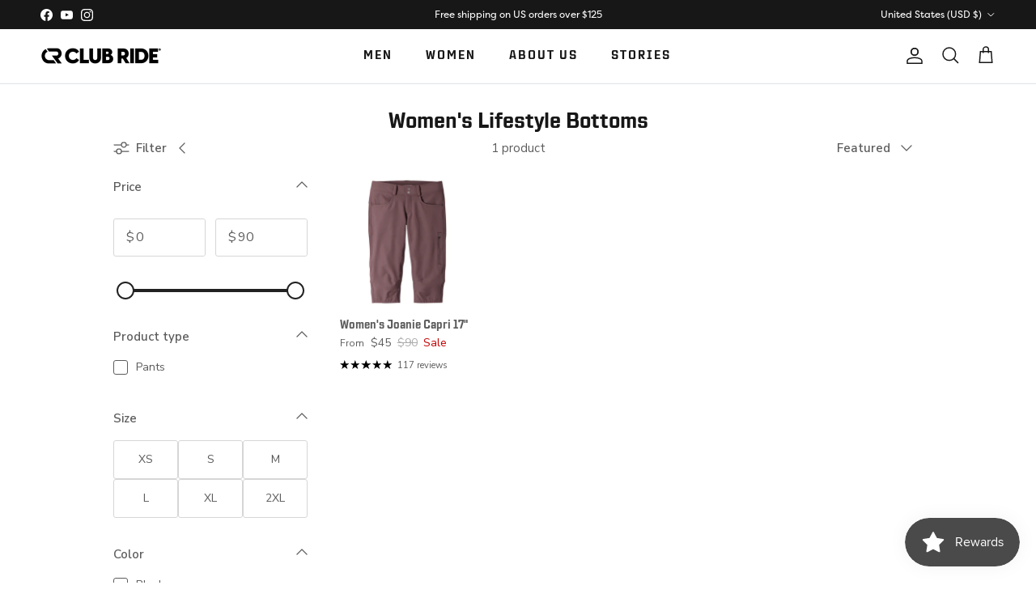

--- FILE ---
content_type: text/html; charset=utf-8
request_url: https://www.clubrideapparel.com/collections/womens-lifestyle-bottoms
body_size: 72613
content:
<!doctype html>
<html class="no-js" lang="en" dir="ltr">
<head>
  <script type="text/javascript" src="https://edge.personalizer.io/storefront/2.0.0/js/shopify/storefront.min.js?key=rx53y-ot1ab1r3f9r7o0t-75srf&shop=clubrideapparel.myshopify.com"></script>
<script>
window.LimeSpot = window.LimeSpot === undefined ? {} : LimeSpot;
LimeSpot.PageInfo = { Type: "Collection", Template: "collection", ReferenceIdentifier: "263696842823", Personalized: false };

LimeSpot.StoreInfo = { Theme: "Copy of Updated copy of Winter 25 Symmetry 8.0" };


LimeSpot.CartItems = [];
</script>





<meta charset="utf-8">
<meta name="viewport" content="width=device-width,initial-scale=1">
<title>Women&#39;s Lifestyle Bottoms &ndash; Club Ride Apparel</title><link rel="canonical" href="https://www.clubrideapparel.com/collections/womens-lifestyle-bottoms"><link rel="icon" href="//www.clubrideapparel.com/cdn/shop/files/Club-Ride-Favicon.png?crop=center&height=48&v=1713834583&width=48" type="image/png">
  <link rel="apple-touch-icon" href="//www.clubrideapparel.com/cdn/shop/files/Club-Ride-Favicon.png?crop=center&height=180&v=1713834583&width=180"><meta property="og:site_name" content="Club Ride Apparel">
<meta property="og:url" content="https://www.clubrideapparel.com/collections/womens-lifestyle-bottoms">
<meta property="og:title" content="Women&#39;s Lifestyle Bottoms">
<meta property="og:type" content="product.group">
<meta property="og:description" content="Shop our range of men&#39;s and women&#39;s great fitting, technical and stylish MTB, Urban, Gravel and Adventure Bike clothing that will free your body on rides from town to trail. Like you, we believe bike clothing should be functional, easy to wear and free from tight fit.  Fast Free shipping, returns and exchanges. "><meta property="og:image" content="http://www.clubrideapparel.com/cdn/shop/files/LANDSCAPE_4_0256d762-74dd-4076-af0e-cee315db1076.jpg?crop=center&height=1200&v=1631210770&width=1200">
  <meta property="og:image:secure_url" content="https://www.clubrideapparel.com/cdn/shop/files/LANDSCAPE_4_0256d762-74dd-4076-af0e-cee315db1076.jpg?crop=center&height=1200&v=1631210770&width=1200">
  <meta property="og:image:width" content="3000">
  <meta property="og:image:height" content="1996"><meta name="twitter:card" content="summary_large_image">
<meta name="twitter:title" content="Women&#39;s Lifestyle Bottoms">
<meta name="twitter:description" content="Shop our range of men&#39;s and women&#39;s great fitting, technical and stylish MTB, Urban, Gravel and Adventure Bike clothing that will free your body on rides from town to trail. Like you, we believe bike clothing should be functional, easy to wear and free from tight fit.  Fast Free shipping, returns and exchanges. ">
<style>@font-face {
  font-family: "Nunito Sans";
  font-weight: 400;
  font-style: normal;
  font-display: fallback;
  src: url("//www.clubrideapparel.com/cdn/fonts/nunito_sans/nunitosans_n4.0276fe080df0ca4e6a22d9cb55aed3ed5ba6b1da.woff2") format("woff2"),
       url("//www.clubrideapparel.com/cdn/fonts/nunito_sans/nunitosans_n4.b4964bee2f5e7fd9c3826447e73afe2baad607b7.woff") format("woff");
}
@font-face {
  font-family: "Nunito Sans";
  font-weight: 700;
  font-style: normal;
  font-display: fallback;
  src: url("//www.clubrideapparel.com/cdn/fonts/nunito_sans/nunitosans_n7.25d963ed46da26098ebeab731e90d8802d989fa5.woff2") format("woff2"),
       url("//www.clubrideapparel.com/cdn/fonts/nunito_sans/nunitosans_n7.d32e3219b3d2ec82285d3027bd673efc61a996c8.woff") format("woff");
}
@font-face {
  font-family: "Nunito Sans";
  font-weight: 500;
  font-style: normal;
  font-display: fallback;
  src: url("//www.clubrideapparel.com/cdn/fonts/nunito_sans/nunitosans_n5.6fc0ed1feb3fc393c40619f180fc49c4d0aae0db.woff2") format("woff2"),
       url("//www.clubrideapparel.com/cdn/fonts/nunito_sans/nunitosans_n5.2c84830b46099cbcc1095f30e0957b88b914e50a.woff") format("woff");
}
@font-face {
  font-family: "Nunito Sans";
  font-weight: 400;
  font-style: italic;
  font-display: fallback;
  src: url("//www.clubrideapparel.com/cdn/fonts/nunito_sans/nunitosans_i4.6e408730afac1484cf297c30b0e67c86d17fc586.woff2") format("woff2"),
       url("//www.clubrideapparel.com/cdn/fonts/nunito_sans/nunitosans_i4.c9b6dcbfa43622b39a5990002775a8381942ae38.woff") format("woff");
}
@font-face {
  font-family: "Nunito Sans";
  font-weight: 700;
  font-style: italic;
  font-display: fallback;
  src: url("//www.clubrideapparel.com/cdn/fonts/nunito_sans/nunitosans_i7.8c1124729eec046a321e2424b2acf328c2c12139.woff2") format("woff2"),
       url("//www.clubrideapparel.com/cdn/fonts/nunito_sans/nunitosans_i7.af4cda04357273e0996d21184432bcb14651a64d.woff") format("woff");
}
@font-face {
  font-family: Trirong;
  font-weight: 400;
  font-style: normal;
  font-display: fallback;
  src: url("//www.clubrideapparel.com/cdn/fonts/trirong/trirong_n4.46b40419aaa69bf77077c3108d75dad5a0318d4b.woff2") format("woff2"),
       url("//www.clubrideapparel.com/cdn/fonts/trirong/trirong_n4.97753898e63cd7e164ad614681eba2c7fe577190.woff") format("woff");
}
@font-face {
  font-family: Trirong;
  font-weight: 700;
  font-style: normal;
  font-display: fallback;
  src: url("//www.clubrideapparel.com/cdn/fonts/trirong/trirong_n7.a33ed6536f9a7c6d7a9d0b52e1e13fd44f544eff.woff2") format("woff2"),
       url("//www.clubrideapparel.com/cdn/fonts/trirong/trirong_n7.cdb88d0f8e5c427b393745c8cdeb8bc085cbacff.woff") format("woff");
}
@font-face {
  font-family: "Nunito Sans";
  font-weight: 400;
  font-style: normal;
  font-display: fallback;
  src: url("//www.clubrideapparel.com/cdn/fonts/nunito_sans/nunitosans_n4.0276fe080df0ca4e6a22d9cb55aed3ed5ba6b1da.woff2") format("woff2"),
       url("//www.clubrideapparel.com/cdn/fonts/nunito_sans/nunitosans_n4.b4964bee2f5e7fd9c3826447e73afe2baad607b7.woff") format("woff");
}
@font-face {
  font-family: "Nunito Sans";
  font-weight: 600;
  font-style: normal;
  font-display: fallback;
  src: url("//www.clubrideapparel.com/cdn/fonts/nunito_sans/nunitosans_n6.6e9464eba570101a53130c8130a9e17a8eb55c21.woff2") format("woff2"),
       url("//www.clubrideapparel.com/cdn/fonts/nunito_sans/nunitosans_n6.25a0ac0c0a8a26038c7787054dd6058dfbc20fa8.woff") format("woff");
}
:root {
  --page-container-width:          1100px;
  --reading-container-width:       720px;
  --divider-opacity:               0.14;
  --gutter-large:                  30px;
  --gutter-desktop:                20px;
  --gutter-mobile:                 16px;
  --section-padding:               50px;
  --larger-section-padding:        80px;
  --larger-section-padding-mobile: 60px;
  --largest-section-padding:       110px;
  --aos-animate-duration:          0.6s;

  --base-font-family:              "Nunito Sans", sans-serif;
  --base-font-weight:              400;
  --base-font-style:               normal;
  --heading-font-family:           Trirong, serif;
  --heading-font-weight:           400;
  --heading-font-style:            normal;
  --heading-font-letter-spacing:   normal;
  --logo-font-family:              Trirong, serif;
  --logo-font-weight:              700;
  --logo-font-style:               normal;
  --nav-font-family:               "Nunito Sans", sans-serif;
  --nav-font-weight:               400;
  --nav-font-style:                normal;

  --base-text-size:15px;
  --base-line-height:              1.6;
  --input-text-size:16px;
  --smaller-text-size-1:12px;
  --smaller-text-size-2:14px;
  --smaller-text-size-3:12px;
  --smaller-text-size-4:11px;
  --larger-text-size:34px;
  --super-large-text-size:60px;
  --super-large-mobile-text-size:27px;
  --larger-mobile-text-size:27px;
  --logo-text-size:26px;--btn-letter-spacing: 0.08em;
    --btn-text-transform: uppercase;
    --button-text-size: 13px;
    --quickbuy-button-text-size: 13;
    --small-feature-link-font-size: 0.75em;
    --input-btn-padding-top: 1.2em;
    --input-btn-padding-bottom: 1.2em;--heading-text-transform:none;
  --nav-text-size:                      15px;
  --mobile-menu-font-weight:            600;

  --body-bg-color:                      255 255 255;
  --bg-color:                           255 255 255;
  --body-text-color:                    92 92 92;
  --text-color:                         92 92 92;

  --header-text-col:                    #171717;--header-text-hover-col:             var(--main-nav-link-hover-col);--header-bg-col:                     #ffffff;
  --heading-color:                     23 23 23;
  --body-heading-color:                23 23 23;
  --heading-divider-col:               #dfe3e8;

  --logo-col:                          #171717;
  --main-nav-bg:                       #ffffff;
  --main-nav-link-col:                 #5c5c5c;
  --main-nav-link-hover-col:           #171717;
  --main-nav-link-featured-col:        #b61d0f;

  --link-color:                        23 23 23;
  --body-link-color:                   23 23 23;

  --btn-bg-color:                        35 35 35;
  --btn-bg-hover-color:                  92 92 92;
  --btn-border-color:                    35 35 35;
  --btn-border-hover-color:              92 92 92;
  --btn-text-color:                      255 255 255;
  --btn-text-hover-color:                255 255 255;--btn-alt-bg-color:                    255 255 255;
  --btn-alt-text-color:                  35 35 35;
  --btn-alt-border-color:                35 35 35;
  --btn-alt-border-hover-color:          35 35 35;--btn-ter-bg-color:                    235 235 235;
  --btn-ter-text-color:                  41 41 41;
  --btn-ter-bg-hover-color:              35 35 35;
  --btn-ter-text-hover-color:            255 255 255;--btn-border-radius: 3px;
    --btn-inspired-border-radius: 3px;--color-scheme-default:                             #ffffff;
  --color-scheme-default-color:                       255 255 255;
  --color-scheme-default-text-color:                  92 92 92;
  --color-scheme-default-head-color:                  23 23 23;
  --color-scheme-default-link-color:                  23 23 23;
  --color-scheme-default-btn-text-color:              255 255 255;
  --color-scheme-default-btn-text-hover-color:        255 255 255;
  --color-scheme-default-btn-bg-color:                35 35 35;
  --color-scheme-default-btn-bg-hover-color:          92 92 92;
  --color-scheme-default-btn-border-color:            35 35 35;
  --color-scheme-default-btn-border-hover-color:      92 92 92;
  --color-scheme-default-btn-alt-text-color:          35 35 35;
  --color-scheme-default-btn-alt-bg-color:            255 255 255;
  --color-scheme-default-btn-alt-border-color:        35 35 35;
  --color-scheme-default-btn-alt-border-hover-color:  35 35 35;

  --color-scheme-1:                             #ffffff;
  --color-scheme-1-color:                       255 255 255;
  --color-scheme-1-text-color:                  92 92 92;
  --color-scheme-1-head-color:                  23 23 23;
  --color-scheme-1-link-color:                  193 100 82;
  --color-scheme-1-btn-text-color:              255 255 255;
  --color-scheme-1-btn-text-hover-color:        255 255 255;
  --color-scheme-1-btn-bg-color:                35 35 35;
  --color-scheme-1-btn-bg-hover-color:          0 0 0;
  --color-scheme-1-btn-border-color:            35 35 35;
  --color-scheme-1-btn-border-hover-color:      0 0 0;
  --color-scheme-1-btn-alt-text-color:          35 35 35;
  --color-scheme-1-btn-alt-bg-color:            255 255 255;
  --color-scheme-1-btn-alt-border-color:        35 35 35;
  --color-scheme-1-btn-alt-border-hover-color:  35 35 35;

  --color-scheme-2:                             #ffffff;
  --color-scheme-2-color:                       255 255 255;
  --color-scheme-2-text-color:                  92 92 92;
  --color-scheme-2-head-color:                  23 23 23;
  --color-scheme-2-link-color:                  193 100 82;
  --color-scheme-2-btn-text-color:              255 255 255;
  --color-scheme-2-btn-text-hover-color:        255 255 255;
  --color-scheme-2-btn-bg-color:                35 35 35;
  --color-scheme-2-btn-bg-hover-color:          0 0 0;
  --color-scheme-2-btn-border-color:            35 35 35;
  --color-scheme-2-btn-border-hover-color:      0 0 0;
  --color-scheme-2-btn-alt-text-color:          35 35 35;
  --color-scheme-2-btn-alt-bg-color:            255 255 255;
  --color-scheme-2-btn-alt-border-color:        35 35 35;
  --color-scheme-2-btn-alt-border-hover-color:  35 35 35;

  /* Shop Pay payment terms */
  --payment-terms-background-color:    #ffffff;--quickbuy-bg: 255 255 255;--body-input-background-color:       rgb(var(--body-bg-color));
  --input-background-color:            rgb(var(--body-bg-color));
  --body-input-text-color:             var(--body-text-color);
  --input-text-color:                  var(--body-text-color);
  --body-input-border-color:           rgb(214, 214, 214);
  --input-border-color:                rgb(214, 214, 214);
  --input-border-color-hover:          rgb(165, 165, 165);
  --input-border-color-active:         rgb(92, 92, 92);

  --swatch-cross-svg:                  url("data:image/svg+xml,%3Csvg xmlns='http://www.w3.org/2000/svg' width='240' height='240' viewBox='0 0 24 24' fill='none' stroke='rgb(214, 214, 214)' stroke-width='0.09' preserveAspectRatio='none' %3E%3Cline x1='24' y1='0' x2='0' y2='24'%3E%3C/line%3E%3C/svg%3E");
  --swatch-cross-hover:                url("data:image/svg+xml,%3Csvg xmlns='http://www.w3.org/2000/svg' width='240' height='240' viewBox='0 0 24 24' fill='none' stroke='rgb(165, 165, 165)' stroke-width='0.09' preserveAspectRatio='none' %3E%3Cline x1='24' y1='0' x2='0' y2='24'%3E%3C/line%3E%3C/svg%3E");
  --swatch-cross-active:               url("data:image/svg+xml,%3Csvg xmlns='http://www.w3.org/2000/svg' width='240' height='240' viewBox='0 0 24 24' fill='none' stroke='rgb(92, 92, 92)' stroke-width='0.09' preserveAspectRatio='none' %3E%3Cline x1='24' y1='0' x2='0' y2='24'%3E%3C/line%3E%3C/svg%3E");

  --footer-divider-col:                #5c5c5c;
  --footer-text-col:                   92 92 92;
  --footer-heading-col:                23 23 23;
  --footer-bg-col:                     255 255 255;--product-label-overlay-justify: flex-start;--product-label-overlay-align: flex-start;--product-label-overlay-reduction-text:   #ffffff;
  --product-label-overlay-reduction-bg:     #c20000;
  --product-label-overlay-reduction-text-weight: inherit;
  --product-label-overlay-stock-text:       #ffffff;
  --product-label-overlay-stock-bg:         #09728c;
  --product-label-overlay-new-text:         #ffffff;
  --product-label-overlay-new-bg:           #c16452;
  --product-label-overlay-meta-text:        #ffffff;
  --product-label-overlay-meta-bg:          #bd2585;
  --product-label-sale-text:                #c20000;
  --product-label-sold-text:                #171717;
  --product-label-preorder-text:            #3ea36a;

  --product-block-crop-align:               center;

  
  --product-block-price-align:              flex-start;
  --product-block-price-item-margin-start:  initial;
  --product-block-price-item-margin-end:    .5rem;
  

  

  --collection-block-image-position:   center center;

  --swatch-picker-image-size:          66px;
  --swatch-crop-align:                 center center;

  --image-overlay-text-color:          255 255 255;--image-overlay-bg:                  rgba(0, 0, 0, 0.12);
  --image-overlay-shadow-start:        rgb(0 0 0 / 0.16);
  --image-overlay-box-opacity:         0.88;--product-inventory-ok-box-color:            #f2faf0;
  --product-inventory-ok-text-color:           #108043;
  --product-inventory-ok-icon-box-fill-color:  #fff;
  --product-inventory-low-box-color:           #fcf1cd;
  --product-inventory-low-text-color:          #dd9a1a;
  --product-inventory-low-icon-box-fill-color: #fff;
  --product-inventory-low-text-color-channels: 16, 128, 67;
  --product-inventory-ok-text-color-channels:  221, 154, 26;

  --rating-star-color: 0 0 0;--overlay-align-left: start;
    --overlay-align-right: end;}html[dir=rtl] {
  --overlay-right-text-m-left: 0;
  --overlay-right-text-m-right: auto;
  --overlay-left-shadow-left-left: 15%;
  --overlay-left-shadow-left-right: -50%;
  --overlay-left-shadow-right-left: -85%;
  --overlay-left-shadow-right-right: 0;
}.image-overlay--bg-box .text-overlay .text-overlay__text {
    --image-overlay-box-bg: 255 255 255;
    --heading-color: var(--body-heading-color);
    --text-color: var(--body-text-color);
    --link-color: var(--body-link-color);
  }::selection {
    background: rgb(var(--body-heading-color));
    color: rgb(var(--body-bg-color));
  }
  ::-moz-selection {
    background: rgb(var(--body-heading-color));
    color: rgb(var(--body-bg-color));
  }.use-color-scheme--default {
  --product-label-sale-text:           #c20000;
  --product-label-sold-text:           #171717;
  --product-label-preorder-text:       #3ea36a;
  --input-background-color:            rgb(var(--body-bg-color));
  --input-text-color:                  var(--body-input-text-color);
  --input-border-color:                rgb(214, 214, 214);
  --input-border-color-hover:          rgb(165, 165, 165);
  --input-border-color-active:         rgb(92, 92, 92);
}</style>

  <link href="//www.clubrideapparel.com/cdn/shop/t/226/assets/main.css?v=59812818702299870031769032724" rel="stylesheet" type="text/css" media="all" />
<link rel="preload" as="font" href="//www.clubrideapparel.com/cdn/fonts/nunito_sans/nunitosans_n4.0276fe080df0ca4e6a22d9cb55aed3ed5ba6b1da.woff2" type="font/woff2" crossorigin><link rel="preload" as="font" href="//www.clubrideapparel.com/cdn/fonts/trirong/trirong_n4.46b40419aaa69bf77077c3108d75dad5a0318d4b.woff2" type="font/woff2" crossorigin><script>
    document.documentElement.className = document.documentElement.className.replace('no-js', 'js');

    window.theme = {
      info: {
        name: 'Symmetry',
        version: '8.1.1'
      },
      device: {
        hasTouch: window.matchMedia('(any-pointer: coarse)').matches,
        hasHover: window.matchMedia('(hover: hover)').matches
      },
      mediaQueries: {
        md: '(min-width: 768px)',
        productMediaCarouselBreak: '(min-width: 1041px)'
      },
      routes: {
        base: 'https://www.clubrideapparel.com',
        cart: '/cart',
        cartAdd: '/cart/add.js',
        cartUpdate: '/cart/update.js',
        predictiveSearch: '/search/suggest'
      },
      strings: {
        cartTermsConfirmation: "You must agree to the terms and conditions before continuing.",
        cartItemsQuantityError: "You can only add [QUANTITY] of this item to your cart.",
        generalSearchViewAll: "View all search results",
        noStock: "Sold out",
        noVariant: "Unavailable",
        productsProductChooseA: "Choose a",
        generalSearchPages: "Pages",
        generalSearchNoResultsWithoutTerms: "Sorry, we couldnʼt find any results",
        shippingCalculator: {
          singleRate: "There is one shipping rate for this destination:",
          multipleRates: "There are multiple shipping rates for this destination:",
          noRates: "We do not ship to this destination."
        },
        regularPrice: "Regular price",
        salePrice: "Sale price"
      },
      settings: {
        moneyWithCurrencyFormat: "${{amount_no_decimals}} USD",
        cartType: "drawer",
        afterAddToCart: "drawer",
        quickbuyStyle: "off",
        externalLinksNewTab: true,
        internalLinksSmoothScroll: true
      }
    }

    theme.inlineNavigationCheck = function() {
      var pageHeader = document.querySelector('.pageheader'),
          inlineNavContainer = pageHeader.querySelector('.logo-area__left__inner'),
          inlineNav = inlineNavContainer.querySelector('.navigation--left');
      if (inlineNav && getComputedStyle(inlineNav).display != 'none') {
        var inlineMenuCentered = document.querySelector('.pageheader--layout-inline-menu-center'),
            logoContainer = document.querySelector('.logo-area__middle__inner');
        if(inlineMenuCentered) {
          var rightWidth = document.querySelector('.logo-area__right__inner').clientWidth,
              middleWidth = logoContainer.clientWidth,
              logoArea = document.querySelector('.logo-area'),
              computedLogoAreaStyle = getComputedStyle(logoArea),
              logoAreaInnerWidth = logoArea.clientWidth - Math.ceil(parseFloat(computedLogoAreaStyle.paddingLeft)) - Math.ceil(parseFloat(computedLogoAreaStyle.paddingRight)),
              availableNavWidth = logoAreaInnerWidth - Math.max(rightWidth, middleWidth) * 2 - 40;
          inlineNavContainer.style.maxWidth = availableNavWidth + 'px';
        }

        var firstInlineNavLink = inlineNav.querySelector('.navigation__item:first-child'),
            lastInlineNavLink = inlineNav.querySelector('.navigation__item:last-child');
        if (lastInlineNavLink) {
          var inlineNavWidth = null;
          if(document.querySelector('html[dir=rtl]')) {
            inlineNavWidth = firstInlineNavLink.offsetLeft - lastInlineNavLink.offsetLeft + firstInlineNavLink.offsetWidth;
          } else {
            inlineNavWidth = lastInlineNavLink.offsetLeft - firstInlineNavLink.offsetLeft + lastInlineNavLink.offsetWidth;
          }
          if (inlineNavContainer.offsetWidth >= inlineNavWidth) {
            pageHeader.classList.add('pageheader--layout-inline-permitted');
            var tallLogo = logoContainer.clientHeight > lastInlineNavLink.clientHeight + 20;
            if (tallLogo) {
              inlineNav.classList.add('navigation--tight-underline');
            } else {
              inlineNav.classList.remove('navigation--tight-underline');
            }
          } else {
            pageHeader.classList.remove('pageheader--layout-inline-permitted');
          }
        }
      }
    };

    theme.setInitialHeaderHeightProperty = () => {
      const section = document.querySelector('.section-header');
      if (section) {
        document.documentElement.style.setProperty('--theme-header-height', Math.ceil(section.clientHeight) + 'px');
      }
    };
  </script>

  <script src="//www.clubrideapparel.com/cdn/shop/t/226/assets/main.js?v=25831844697274821701769032724" defer></script>
    <script src="//www.clubrideapparel.com/cdn/shop/t/226/assets/animate-on-scroll.js?v=15249566486942820451769032724" defer></script>
    <link href="//www.clubrideapparel.com/cdn/shop/t/226/assets/animate-on-scroll.css?v=135962721104954213331769032724" rel="stylesheet" type="text/css" media="all" />
  

  <script>window.performance && window.performance.mark && window.performance.mark('shopify.content_for_header.start');</script><meta name="google-site-verification" content="3mjfzI1RYhb-pOkzF5Za0LcSPDWcuFY63vvWG7f04qI">
<meta name="google-site-verification" content="8iuiNs85itS7KU3qe2ekKkvttIHF2h-DYtRz8jkWUEA">
<meta id="shopify-digital-wallet" name="shopify-digital-wallet" content="/1780546/digital_wallets/dialog">
<meta name="shopify-checkout-api-token" content="d5f46ebb9f1a70dbbf8b07472b21926c">
<meta id="in-context-paypal-metadata" data-shop-id="1780546" data-venmo-supported="false" data-environment="production" data-locale="en_US" data-paypal-v4="true" data-currency="USD">
<link rel="alternate" type="application/atom+xml" title="Feed" href="/collections/womens-lifestyle-bottoms.atom" />
<link rel="alternate" type="application/json+oembed" href="https://www.clubrideapparel.com/collections/womens-lifestyle-bottoms.oembed">
<script async="async" src="/checkouts/internal/preloads.js?locale=en-US"></script>
<link rel="preconnect" href="https://shop.app" crossorigin="anonymous">
<script async="async" src="https://shop.app/checkouts/internal/preloads.js?locale=en-US&shop_id=1780546" crossorigin="anonymous"></script>
<script id="apple-pay-shop-capabilities" type="application/json">{"shopId":1780546,"countryCode":"US","currencyCode":"USD","merchantCapabilities":["supports3DS"],"merchantId":"gid:\/\/shopify\/Shop\/1780546","merchantName":"Club Ride Apparel","requiredBillingContactFields":["postalAddress","email"],"requiredShippingContactFields":["postalAddress","email"],"shippingType":"shipping","supportedNetworks":["visa","masterCard","amex","discover","elo","jcb"],"total":{"type":"pending","label":"Club Ride Apparel","amount":"1.00"},"shopifyPaymentsEnabled":true,"supportsSubscriptions":true}</script>
<script id="shopify-features" type="application/json">{"accessToken":"d5f46ebb9f1a70dbbf8b07472b21926c","betas":["rich-media-storefront-analytics"],"domain":"www.clubrideapparel.com","predictiveSearch":true,"shopId":1780546,"locale":"en"}</script>
<script>var Shopify = Shopify || {};
Shopify.shop = "clubrideapparel.myshopify.com";
Shopify.locale = "en";
Shopify.currency = {"active":"USD","rate":"1.0"};
Shopify.country = "US";
Shopify.theme = {"name":"Copy of Updated copy of Winter 25 Symmetry 8.0","id":138188324935,"schema_name":"Symmetry","schema_version":"8.1.1","theme_store_id":568,"role":"main"};
Shopify.theme.handle = "null";
Shopify.theme.style = {"id":null,"handle":null};
Shopify.cdnHost = "www.clubrideapparel.com/cdn";
Shopify.routes = Shopify.routes || {};
Shopify.routes.root = "/";</script>
<script type="module">!function(o){(o.Shopify=o.Shopify||{}).modules=!0}(window);</script>
<script>!function(o){function n(){var o=[];function n(){o.push(Array.prototype.slice.apply(arguments))}return n.q=o,n}var t=o.Shopify=o.Shopify||{};t.loadFeatures=n(),t.autoloadFeatures=n()}(window);</script>
<script>
  window.ShopifyPay = window.ShopifyPay || {};
  window.ShopifyPay.apiHost = "shop.app\/pay";
  window.ShopifyPay.redirectState = null;
</script>
<script id="shop-js-analytics" type="application/json">{"pageType":"collection"}</script>
<script defer="defer" async type="module" src="//www.clubrideapparel.com/cdn/shopifycloud/shop-js/modules/v2/client.init-shop-cart-sync_BT-GjEfc.en.esm.js"></script>
<script defer="defer" async type="module" src="//www.clubrideapparel.com/cdn/shopifycloud/shop-js/modules/v2/chunk.common_D58fp_Oc.esm.js"></script>
<script defer="defer" async type="module" src="//www.clubrideapparel.com/cdn/shopifycloud/shop-js/modules/v2/chunk.modal_xMitdFEc.esm.js"></script>
<script type="module">
  await import("//www.clubrideapparel.com/cdn/shopifycloud/shop-js/modules/v2/client.init-shop-cart-sync_BT-GjEfc.en.esm.js");
await import("//www.clubrideapparel.com/cdn/shopifycloud/shop-js/modules/v2/chunk.common_D58fp_Oc.esm.js");
await import("//www.clubrideapparel.com/cdn/shopifycloud/shop-js/modules/v2/chunk.modal_xMitdFEc.esm.js");

  window.Shopify.SignInWithShop?.initShopCartSync?.({"fedCMEnabled":true,"windoidEnabled":true});

</script>
<script>
  window.Shopify = window.Shopify || {};
  if (!window.Shopify.featureAssets) window.Shopify.featureAssets = {};
  window.Shopify.featureAssets['shop-js'] = {"shop-cart-sync":["modules/v2/client.shop-cart-sync_DZOKe7Ll.en.esm.js","modules/v2/chunk.common_D58fp_Oc.esm.js","modules/v2/chunk.modal_xMitdFEc.esm.js"],"init-fed-cm":["modules/v2/client.init-fed-cm_B6oLuCjv.en.esm.js","modules/v2/chunk.common_D58fp_Oc.esm.js","modules/v2/chunk.modal_xMitdFEc.esm.js"],"shop-cash-offers":["modules/v2/client.shop-cash-offers_D2sdYoxE.en.esm.js","modules/v2/chunk.common_D58fp_Oc.esm.js","modules/v2/chunk.modal_xMitdFEc.esm.js"],"shop-login-button":["modules/v2/client.shop-login-button_QeVjl5Y3.en.esm.js","modules/v2/chunk.common_D58fp_Oc.esm.js","modules/v2/chunk.modal_xMitdFEc.esm.js"],"pay-button":["modules/v2/client.pay-button_DXTOsIq6.en.esm.js","modules/v2/chunk.common_D58fp_Oc.esm.js","modules/v2/chunk.modal_xMitdFEc.esm.js"],"shop-button":["modules/v2/client.shop-button_DQZHx9pm.en.esm.js","modules/v2/chunk.common_D58fp_Oc.esm.js","modules/v2/chunk.modal_xMitdFEc.esm.js"],"avatar":["modules/v2/client.avatar_BTnouDA3.en.esm.js"],"init-windoid":["modules/v2/client.init-windoid_CR1B-cfM.en.esm.js","modules/v2/chunk.common_D58fp_Oc.esm.js","modules/v2/chunk.modal_xMitdFEc.esm.js"],"init-shop-for-new-customer-accounts":["modules/v2/client.init-shop-for-new-customer-accounts_C_vY_xzh.en.esm.js","modules/v2/client.shop-login-button_QeVjl5Y3.en.esm.js","modules/v2/chunk.common_D58fp_Oc.esm.js","modules/v2/chunk.modal_xMitdFEc.esm.js"],"init-shop-email-lookup-coordinator":["modules/v2/client.init-shop-email-lookup-coordinator_BI7n9ZSv.en.esm.js","modules/v2/chunk.common_D58fp_Oc.esm.js","modules/v2/chunk.modal_xMitdFEc.esm.js"],"init-shop-cart-sync":["modules/v2/client.init-shop-cart-sync_BT-GjEfc.en.esm.js","modules/v2/chunk.common_D58fp_Oc.esm.js","modules/v2/chunk.modal_xMitdFEc.esm.js"],"shop-toast-manager":["modules/v2/client.shop-toast-manager_DiYdP3xc.en.esm.js","modules/v2/chunk.common_D58fp_Oc.esm.js","modules/v2/chunk.modal_xMitdFEc.esm.js"],"init-customer-accounts":["modules/v2/client.init-customer-accounts_D9ZNqS-Q.en.esm.js","modules/v2/client.shop-login-button_QeVjl5Y3.en.esm.js","modules/v2/chunk.common_D58fp_Oc.esm.js","modules/v2/chunk.modal_xMitdFEc.esm.js"],"init-customer-accounts-sign-up":["modules/v2/client.init-customer-accounts-sign-up_iGw4briv.en.esm.js","modules/v2/client.shop-login-button_QeVjl5Y3.en.esm.js","modules/v2/chunk.common_D58fp_Oc.esm.js","modules/v2/chunk.modal_xMitdFEc.esm.js"],"shop-follow-button":["modules/v2/client.shop-follow-button_CqMgW2wH.en.esm.js","modules/v2/chunk.common_D58fp_Oc.esm.js","modules/v2/chunk.modal_xMitdFEc.esm.js"],"checkout-modal":["modules/v2/client.checkout-modal_xHeaAweL.en.esm.js","modules/v2/chunk.common_D58fp_Oc.esm.js","modules/v2/chunk.modal_xMitdFEc.esm.js"],"shop-login":["modules/v2/client.shop-login_D91U-Q7h.en.esm.js","modules/v2/chunk.common_D58fp_Oc.esm.js","modules/v2/chunk.modal_xMitdFEc.esm.js"],"lead-capture":["modules/v2/client.lead-capture_BJmE1dJe.en.esm.js","modules/v2/chunk.common_D58fp_Oc.esm.js","modules/v2/chunk.modal_xMitdFEc.esm.js"],"payment-terms":["modules/v2/client.payment-terms_Ci9AEqFq.en.esm.js","modules/v2/chunk.common_D58fp_Oc.esm.js","modules/v2/chunk.modal_xMitdFEc.esm.js"]};
</script>
<script>(function() {
  var isLoaded = false;
  function asyncLoad() {
    if (isLoaded) return;
    isLoaded = true;
    var urls = ["\/\/www.powr.io\/powr.js?powr-token=clubrideapparel.myshopify.com\u0026external-type=shopify\u0026shop=clubrideapparel.myshopify.com","https:\/\/because-scripts.s3.us-east-2.amazonaws.com\/prod\/because-widget\/widget.js?shop=clubrideapparel.myshopify.com","https:\/\/api.fastbundle.co\/scripts\/src.js?shop=clubrideapparel.myshopify.com","\/\/cdn.shopify.com\/proxy\/f1b975eb7af8e0b66937556c9fbcc4d237311262ea81bf8e15c354bff8430fee\/bingshoppingtool-t2app-prod.trafficmanager.net\/api\/ShopifyMT\/v1\/uet\/tracking_script?shop=clubrideapparel.myshopify.com\u0026sp-cache-control=cHVibGljLCBtYXgtYWdlPTkwMA","https:\/\/cdn.attn.tv\/clubrideapparel\/dtag.js?shop=clubrideapparel.myshopify.com","https:\/\/edge.personalizer.io\/storefront\/2.0.0\/js\/shopify\/storefront.min.js?key=rx53y-ot1ab1r3f9r7o0t-75srf\u0026shop=clubrideapparel.myshopify.com"];
    for (var i = 0; i < urls.length; i++) {
      var s = document.createElement('script');
      s.type = 'text/javascript';
      s.async = true;
      s.src = urls[i];
      var x = document.getElementsByTagName('script')[0];
      x.parentNode.insertBefore(s, x);
    }
  };
  if(window.attachEvent) {
    window.attachEvent('onload', asyncLoad);
  } else {
    window.addEventListener('load', asyncLoad, false);
  }
})();</script>
<script id="__st">var __st={"a":1780546,"offset":-25200,"reqid":"3fab202a-57f7-4ab3-8854-281084f7139e-1769281623","pageurl":"www.clubrideapparel.com\/collections\/womens-lifestyle-bottoms","u":"05e0a6f27d34","p":"collection","rtyp":"collection","rid":263696842823};</script>
<script>window.ShopifyPaypalV4VisibilityTracking = true;</script>
<script id="captcha-bootstrap">!function(){'use strict';const t='contact',e='account',n='new_comment',o=[[t,t],['blogs',n],['comments',n],[t,'customer']],c=[[e,'customer_login'],[e,'guest_login'],[e,'recover_customer_password'],[e,'create_customer']],r=t=>t.map((([t,e])=>`form[action*='/${t}']:not([data-nocaptcha='true']) input[name='form_type'][value='${e}']`)).join(','),a=t=>()=>t?[...document.querySelectorAll(t)].map((t=>t.form)):[];function s(){const t=[...o],e=r(t);return a(e)}const i='password',u='form_key',d=['recaptcha-v3-token','g-recaptcha-response','h-captcha-response',i],f=()=>{try{return window.sessionStorage}catch{return}},m='__shopify_v',_=t=>t.elements[u];function p(t,e,n=!1){try{const o=window.sessionStorage,c=JSON.parse(o.getItem(e)),{data:r}=function(t){const{data:e,action:n}=t;return t[m]||n?{data:e,action:n}:{data:t,action:n}}(c);for(const[e,n]of Object.entries(r))t.elements[e]&&(t.elements[e].value=n);n&&o.removeItem(e)}catch(o){console.error('form repopulation failed',{error:o})}}const l='form_type',E='cptcha';function T(t){t.dataset[E]=!0}const w=window,h=w.document,L='Shopify',v='ce_forms',y='captcha';let A=!1;((t,e)=>{const n=(g='f06e6c50-85a8-45c8-87d0-21a2b65856fe',I='https://cdn.shopify.com/shopifycloud/storefront-forms-hcaptcha/ce_storefront_forms_captcha_hcaptcha.v1.5.2.iife.js',D={infoText:'Protected by hCaptcha',privacyText:'Privacy',termsText:'Terms'},(t,e,n)=>{const o=w[L][v],c=o.bindForm;if(c)return c(t,g,e,D).then(n);var r;o.q.push([[t,g,e,D],n]),r=I,A||(h.body.append(Object.assign(h.createElement('script'),{id:'captcha-provider',async:!0,src:r})),A=!0)});var g,I,D;w[L]=w[L]||{},w[L][v]=w[L][v]||{},w[L][v].q=[],w[L][y]=w[L][y]||{},w[L][y].protect=function(t,e){n(t,void 0,e),T(t)},Object.freeze(w[L][y]),function(t,e,n,w,h,L){const[v,y,A,g]=function(t,e,n){const i=e?o:[],u=t?c:[],d=[...i,...u],f=r(d),m=r(i),_=r(d.filter((([t,e])=>n.includes(e))));return[a(f),a(m),a(_),s()]}(w,h,L),I=t=>{const e=t.target;return e instanceof HTMLFormElement?e:e&&e.form},D=t=>v().includes(t);t.addEventListener('submit',(t=>{const e=I(t);if(!e)return;const n=D(e)&&!e.dataset.hcaptchaBound&&!e.dataset.recaptchaBound,o=_(e),c=g().includes(e)&&(!o||!o.value);(n||c)&&t.preventDefault(),c&&!n&&(function(t){try{if(!f())return;!function(t){const e=f();if(!e)return;const n=_(t);if(!n)return;const o=n.value;o&&e.removeItem(o)}(t);const e=Array.from(Array(32),(()=>Math.random().toString(36)[2])).join('');!function(t,e){_(t)||t.append(Object.assign(document.createElement('input'),{type:'hidden',name:u})),t.elements[u].value=e}(t,e),function(t,e){const n=f();if(!n)return;const o=[...t.querySelectorAll(`input[type='${i}']`)].map((({name:t})=>t)),c=[...d,...o],r={};for(const[a,s]of new FormData(t).entries())c.includes(a)||(r[a]=s);n.setItem(e,JSON.stringify({[m]:1,action:t.action,data:r}))}(t,e)}catch(e){console.error('failed to persist form',e)}}(e),e.submit())}));const S=(t,e)=>{t&&!t.dataset[E]&&(n(t,e.some((e=>e===t))),T(t))};for(const o of['focusin','change'])t.addEventListener(o,(t=>{const e=I(t);D(e)&&S(e,y())}));const B=e.get('form_key'),M=e.get(l),P=B&&M;t.addEventListener('DOMContentLoaded',(()=>{const t=y();if(P)for(const e of t)e.elements[l].value===M&&p(e,B);[...new Set([...A(),...v().filter((t=>'true'===t.dataset.shopifyCaptcha))])].forEach((e=>S(e,t)))}))}(h,new URLSearchParams(w.location.search),n,t,e,['guest_login'])})(!0,!0)}();</script>
<script integrity="sha256-4kQ18oKyAcykRKYeNunJcIwy7WH5gtpwJnB7kiuLZ1E=" data-source-attribution="shopify.loadfeatures" defer="defer" src="//www.clubrideapparel.com/cdn/shopifycloud/storefront/assets/storefront/load_feature-a0a9edcb.js" crossorigin="anonymous"></script>
<script crossorigin="anonymous" defer="defer" src="//www.clubrideapparel.com/cdn/shopifycloud/storefront/assets/shopify_pay/storefront-65b4c6d7.js?v=20250812"></script>
<script data-source-attribution="shopify.dynamic_checkout.dynamic.init">var Shopify=Shopify||{};Shopify.PaymentButton=Shopify.PaymentButton||{isStorefrontPortableWallets:!0,init:function(){window.Shopify.PaymentButton.init=function(){};var t=document.createElement("script");t.src="https://www.clubrideapparel.com/cdn/shopifycloud/portable-wallets/latest/portable-wallets.en.js",t.type="module",document.head.appendChild(t)}};
</script>
<script data-source-attribution="shopify.dynamic_checkout.buyer_consent">
  function portableWalletsHideBuyerConsent(e){var t=document.getElementById("shopify-buyer-consent"),n=document.getElementById("shopify-subscription-policy-button");t&&n&&(t.classList.add("hidden"),t.setAttribute("aria-hidden","true"),n.removeEventListener("click",e))}function portableWalletsShowBuyerConsent(e){var t=document.getElementById("shopify-buyer-consent"),n=document.getElementById("shopify-subscription-policy-button");t&&n&&(t.classList.remove("hidden"),t.removeAttribute("aria-hidden"),n.addEventListener("click",e))}window.Shopify?.PaymentButton&&(window.Shopify.PaymentButton.hideBuyerConsent=portableWalletsHideBuyerConsent,window.Shopify.PaymentButton.showBuyerConsent=portableWalletsShowBuyerConsent);
</script>
<script data-source-attribution="shopify.dynamic_checkout.cart.bootstrap">document.addEventListener("DOMContentLoaded",(function(){function t(){return document.querySelector("shopify-accelerated-checkout-cart, shopify-accelerated-checkout")}if(t())Shopify.PaymentButton.init();else{new MutationObserver((function(e,n){t()&&(Shopify.PaymentButton.init(),n.disconnect())})).observe(document.body,{childList:!0,subtree:!0})}}));
</script>
<script id='scb4127' type='text/javascript' async='' src='https://www.clubrideapparel.com/cdn/shopifycloud/privacy-banner/storefront-banner.js'></script><link id="shopify-accelerated-checkout-styles" rel="stylesheet" media="screen" href="https://www.clubrideapparel.com/cdn/shopifycloud/portable-wallets/latest/accelerated-checkout-backwards-compat.css" crossorigin="anonymous">
<style id="shopify-accelerated-checkout-cart">
        #shopify-buyer-consent {
  margin-top: 1em;
  display: inline-block;
  width: 100%;
}

#shopify-buyer-consent.hidden {
  display: none;
}

#shopify-subscription-policy-button {
  background: none;
  border: none;
  padding: 0;
  text-decoration: underline;
  font-size: inherit;
  cursor: pointer;
}

#shopify-subscription-policy-button::before {
  box-shadow: none;
}

      </style>
<script id="sections-script" data-sections="footer" defer="defer" src="//www.clubrideapparel.com/cdn/shop/t/226/compiled_assets/scripts.js?v=58381"></script>
<script>window.performance && window.performance.mark && window.performance.mark('shopify.content_for_header.end');</script>
<!-- CC Custom Head Start --><script src="https://cdn01.basis.net/assets/up.js?um=1"></script>
<script type="text/javascript">
	cntrUpTag.track('cntrData', '920e76afed037ce6');
</script><!-- CC Custom Head End --><style>
@font-face {
  font-family: "tt_lakes";
  src: url('//www.clubrideapparel.com/cdn/shop/files/tt_lakes_neue_condensed_bold-webfont.woff2?v=10351580352146841377') format("woff2"),
       url('//www.clubrideapparel.com/cdn/shop/files/tt_lakes_neue_condensed_bold-webfont.woff?v=3021091334081655427') format("woff");
}
      @font-face {
  font-family: "filson-pro";
  src: url('//www.clubrideapparel.com/cdn/shop/files/FilsonProRegular.woff2?v=2882668603407851583') format("woff2"),
       url('//www.clubrideapparel.com/cdn/shop/files/FilsonProRegular.woff?v=10705714936683304494') format("woff");
}
</style>
    <link rel="stylesheet" href="https://use.typekit.net/vqi0kno.css">

    <!-- Hotjar Tracking Code for https://www.clubrideapparel.com/ -->
<script>
    (function(h,o,t,j,a,r){
        h.hj=h.hj||function(){(h.hj.q=h.hj.q||[]).push(arguments)};
        h._hjSettings={hjid:3109381,hjsv:6};
        a=o.getElementsByTagName('head')[0];
        r=o.createElement('script');r.async=1;
        r.src=t+h._hjSettings.hjid+j+h._hjSettings.hjsv;
        a.appendChild(r);
    })(window,document,'https://static.hotjar.com/c/hotjar-','.js?sv=');
</script>
<!-- BEGIN app block: shopify://apps/triplewhale/blocks/triple_pixel_snippet/483d496b-3f1a-4609-aea7-8eee3b6b7a2a --><link rel='preconnect dns-prefetch' href='https://api.config-security.com/' crossorigin />
<link rel='preconnect dns-prefetch' href='https://conf.config-security.com/' crossorigin />
<script>
/* >> TriplePixel :: start*/
window.TriplePixelData={TripleName:"clubrideapparel.myshopify.com",ver:"2.16",plat:"SHOPIFY",isHeadless:false,src:'SHOPIFY_EXT',product:{id:"",name:``,price:"",variant:""},search:"",collection:"263696842823",cart:"drawer",template:"collection",curr:"USD" || "USD"},function(W,H,A,L,E,_,B,N){function O(U,T,P,H,R){void 0===R&&(R=!1),H=new XMLHttpRequest,P?(H.open("POST",U,!0),H.setRequestHeader("Content-Type","text/plain")):H.open("GET",U,!0),H.send(JSON.stringify(P||{})),H.onreadystatechange=function(){4===H.readyState&&200===H.status?(R=H.responseText,U.includes("/first")?eval(R):P||(N[B]=R)):(299<H.status||H.status<200)&&T&&!R&&(R=!0,O(U,T-1,P))}}if(N=window,!N[H+"sn"]){N[H+"sn"]=1,L=function(){return Date.now().toString(36)+"_"+Math.random().toString(36)};try{A.setItem(H,1+(0|A.getItem(H)||0)),(E=JSON.parse(A.getItem(H+"U")||"[]")).push({u:location.href,r:document.referrer,t:Date.now(),id:L()}),A.setItem(H+"U",JSON.stringify(E))}catch(e){}var i,m,p;A.getItem('"!nC`')||(_=A,A=N,A[H]||(E=A[H]=function(t,e,i){return void 0===i&&(i=[]),"State"==t?E.s:(W=L(),(E._q=E._q||[]).push([W,t,e].concat(i)),W)},E.s="Installed",E._q=[],E.ch=W,B="configSecurityConfModel",N[B]=1,O("https://conf.config-security.com/model",5),i=L(),m=A[atob("c2NyZWVu")],_.setItem("di_pmt_wt",i),p={id:i,action:"profile",avatar:_.getItem("auth-security_rand_salt_"),time:m[atob("d2lkdGg=")]+":"+m[atob("aGVpZ2h0")],host:A.TriplePixelData.TripleName,plat:A.TriplePixelData.plat,url:window.location.href.slice(0,500),ref:document.referrer,ver:A.TriplePixelData.ver},O("https://api.config-security.com/event",5,p),O("https://api.config-security.com/first?host=".concat(p.host,"&plat=").concat(p.plat),5)))}}("","TriplePixel",localStorage);
/* << TriplePixel :: end*/
</script>



<!-- END app block --><!-- BEGIN app block: shopify://apps/attentive/blocks/attn-tag/8df62c72-8fe4-407e-a5b3-72132be30a0d --><script type="text/javascript" src="https://cdn.attn.tv/clubrideapparel/dtag.js?source=app-embed" defer="defer"></script>


<!-- END app block --><!-- BEGIN app block: shopify://apps/judge-me-reviews/blocks/judgeme_core/61ccd3b1-a9f2-4160-9fe9-4fec8413e5d8 --><!-- Start of Judge.me Core -->






<link rel="dns-prefetch" href="https://cdnwidget.judge.me">
<link rel="dns-prefetch" href="https://cdn.judge.me">
<link rel="dns-prefetch" href="https://cdn1.judge.me">
<link rel="dns-prefetch" href="https://api.judge.me">

<script data-cfasync='false' class='jdgm-settings-script'>window.jdgmSettings={"pagination":5,"disable_web_reviews":false,"badge_no_review_text":"No reviews","badge_n_reviews_text":"{{ n }} review/reviews","hide_badge_preview_if_no_reviews":true,"badge_hide_text":false,"enforce_center_preview_badge":false,"widget_title":"Customer Reviews","widget_open_form_text":"Write a review","widget_close_form_text":"Cancel review","widget_refresh_page_text":"Refresh page","widget_summary_text":"Based on {{ number_of_reviews }} review/reviews","widget_no_review_text":"Be the first to write a review","widget_name_field_text":"Display name","widget_verified_name_field_text":"Verified Name (public)","widget_name_placeholder_text":"Display name","widget_required_field_error_text":"This field is required.","widget_email_field_text":"Email address","widget_verified_email_field_text":"Verified Email (private, can not be edited)","widget_email_placeholder_text":"Your email address","widget_email_field_error_text":"Please enter a valid email address.","widget_rating_field_text":"Rating","widget_review_title_field_text":"Review Title","widget_review_title_placeholder_text":"Give your review a title","widget_review_body_field_text":"Review content","widget_review_body_placeholder_text":"Start writing here...","widget_pictures_field_text":"Picture/Video (optional)","widget_submit_review_text":"Submit Review","widget_submit_verified_review_text":"Submit Verified Review","widget_submit_success_msg_with_auto_publish":"Thank you! Please refresh the page in a few moments to see your review. You can remove or edit your review by logging into \u003ca href='https://judge.me/login' target='_blank' rel='nofollow noopener'\u003eJudge.me\u003c/a\u003e","widget_submit_success_msg_no_auto_publish":"Thank you! Your review will be published as soon as it is approved by the shop admin. You can remove or edit your review by logging into \u003ca href='https://judge.me/login' target='_blank' rel='nofollow noopener'\u003eJudge.me\u003c/a\u003e","widget_show_default_reviews_out_of_total_text":"Showing {{ n_reviews_shown }} out of {{ n_reviews }} reviews.","widget_show_all_link_text":"Show all","widget_show_less_link_text":"Show less","widget_author_said_text":"{{ reviewer_name }} said:","widget_days_text":"{{ n }} days ago","widget_weeks_text":"{{ n }} week/weeks ago","widget_months_text":"{{ n }} month/months ago","widget_years_text":"{{ n }} year/years ago","widget_yesterday_text":"Yesterday","widget_today_text":"Today","widget_replied_text":"\u003e\u003e {{ shop_name }} replied:","widget_read_more_text":"Read more","widget_reviewer_name_as_initial":"last_initial","widget_rating_filter_color":"","widget_rating_filter_see_all_text":"See all reviews","widget_sorting_most_recent_text":"Most Recent","widget_sorting_highest_rating_text":"Highest Rating","widget_sorting_lowest_rating_text":"Lowest Rating","widget_sorting_with_pictures_text":"Only Pictures","widget_sorting_most_helpful_text":"Most Helpful","widget_open_question_form_text":"Ask a question","widget_reviews_subtab_text":"Reviews","widget_questions_subtab_text":"Questions","widget_question_label_text":"Question","widget_answer_label_text":"Answer","widget_question_placeholder_text":"Write your question here","widget_submit_question_text":"Submit Question","widget_question_submit_success_text":"Thank you for your question! We will notify you once it gets answered.","verified_badge_text":"Verified","verified_badge_bg_color":"","verified_badge_text_color":"","verified_badge_placement":"left-of-reviewer-name","widget_review_max_height":5,"widget_hide_border":false,"widget_social_share":false,"widget_thumb":true,"widget_review_location_show":false,"widget_location_format":"country_iso_code","all_reviews_include_out_of_store_products":true,"all_reviews_out_of_store_text":"(out of store)","all_reviews_pagination":100,"all_reviews_product_name_prefix_text":"about","enable_review_pictures":true,"enable_question_anwser":true,"widget_theme":"","review_date_format":"mm/dd/yyyy","default_sort_method":"highest-rating","widget_product_reviews_subtab_text":"Product Reviews","widget_shop_reviews_subtab_text":"Shop Reviews","widget_other_products_reviews_text":"Reviews for other products","widget_store_reviews_subtab_text":"Store reviews","widget_no_store_reviews_text":"This store hasn't received any reviews yet","widget_web_restriction_product_reviews_text":"This product hasn't received any reviews yet","widget_no_items_text":"No items found","widget_show_more_text":"Show more","widget_write_a_store_review_text":"Write a Store Review","widget_other_languages_heading":"Reviews in Other Languages","widget_translate_review_text":"Translate review to {{ language }}","widget_translating_review_text":"Translating...","widget_show_original_translation_text":"Show original ({{ language }})","widget_translate_review_failed_text":"Review couldn't be translated.","widget_translate_review_retry_text":"Retry","widget_translate_review_try_again_later_text":"Try again later","show_product_url_for_grouped_product":false,"widget_sorting_pictures_first_text":"Pictures First","show_pictures_on_all_rev_page_mobile":false,"show_pictures_on_all_rev_page_desktop":false,"floating_tab_hide_mobile_install_preference":false,"floating_tab_button_name":"★ Reviews","floating_tab_title":"Let customers speak for us","floating_tab_button_color":"","floating_tab_button_background_color":"","floating_tab_url":"","floating_tab_url_enabled":false,"floating_tab_tab_style":"text","all_reviews_text_badge_text":"Customers rate us {{ shop.metafields.judgeme.all_reviews_rating | round: 1 }}/5 based on {{ shop.metafields.judgeme.all_reviews_count }} reviews.","all_reviews_text_badge_text_branded_style":"{{ shop.metafields.judgeme.all_reviews_rating | round: 1 }} out of 5 stars based on {{ shop.metafields.judgeme.all_reviews_count }} reviews","is_all_reviews_text_badge_a_link":false,"show_stars_for_all_reviews_text_badge":false,"all_reviews_text_badge_url":"","all_reviews_text_style":"text","all_reviews_text_color_style":"judgeme_brand_color","all_reviews_text_color":"#108474","all_reviews_text_show_jm_brand":true,"featured_carousel_show_header":true,"featured_carousel_title":"Let customers speak for us","testimonials_carousel_title":"Customers are saying","videos_carousel_title":"Real customer stories","cards_carousel_title":"Customers are saying","featured_carousel_count_text":"from {{ n }} reviews","featured_carousel_add_link_to_all_reviews_page":false,"featured_carousel_url":"","featured_carousel_show_images":true,"featured_carousel_autoslide_interval":5,"featured_carousel_arrows_on_the_sides":false,"featured_carousel_height":250,"featured_carousel_width":80,"featured_carousel_image_size":0,"featured_carousel_image_height":250,"featured_carousel_arrow_color":"#eeeeee","verified_count_badge_style":"vintage","verified_count_badge_orientation":"horizontal","verified_count_badge_color_style":"judgeme_brand_color","verified_count_badge_color":"#108474","is_verified_count_badge_a_link":false,"verified_count_badge_url":"","verified_count_badge_show_jm_brand":true,"widget_rating_preset_default":5,"widget_first_sub_tab":"product-reviews","widget_show_histogram":true,"widget_histogram_use_custom_color":false,"widget_pagination_use_custom_color":false,"widget_star_use_custom_color":false,"widget_verified_badge_use_custom_color":false,"widget_write_review_use_custom_color":false,"picture_reminder_submit_button":"Upload Pictures","enable_review_videos":true,"mute_video_by_default":true,"widget_sorting_videos_first_text":"Videos First","widget_review_pending_text":"Pending","featured_carousel_items_for_large_screen":3,"social_share_options_order":"Facebook,Twitter","remove_microdata_snippet":true,"disable_json_ld":false,"enable_json_ld_products":true,"preview_badge_show_question_text":false,"preview_badge_no_question_text":"No questions","preview_badge_n_question_text":"{{ number_of_questions }} question/questions","qa_badge_show_icon":false,"qa_badge_position":"same-row","remove_judgeme_branding":true,"widget_add_search_bar":true,"widget_search_bar_placeholder":"Search","widget_sorting_verified_only_text":"Verified only","featured_carousel_theme":"default","featured_carousel_show_rating":true,"featured_carousel_show_title":true,"featured_carousel_show_body":true,"featured_carousel_show_date":false,"featured_carousel_show_reviewer":true,"featured_carousel_show_product":false,"featured_carousel_header_background_color":"#108474","featured_carousel_header_text_color":"#ffffff","featured_carousel_name_product_separator":"reviewed","featured_carousel_full_star_background":"#108474","featured_carousel_empty_star_background":"#dadada","featured_carousel_vertical_theme_background":"#f9fafb","featured_carousel_verified_badge_enable":false,"featured_carousel_verified_badge_color":"#108474","featured_carousel_border_style":"round","featured_carousel_review_line_length_limit":3,"featured_carousel_more_reviews_button_text":"Read more reviews","featured_carousel_view_product_button_text":"View product","all_reviews_page_load_reviews_on":"scroll","all_reviews_page_load_more_text":"Load More Reviews","disable_fb_tab_reviews":false,"enable_ajax_cdn_cache":true,"widget_public_name_text":"displayed publicly like","default_reviewer_name":"John Smith","default_reviewer_name_has_non_latin":true,"widget_reviewer_anonymous":"Anonymous","medals_widget_title":"Judge.me Review Medals","medals_widget_background_color":"#f9fafb","medals_widget_position":"footer_all_pages","medals_widget_border_color":"#f9fafb","medals_widget_verified_text_position":"left","medals_widget_use_monochromatic_version":false,"medals_widget_elements_color":"#108474","show_reviewer_avatar":true,"widget_invalid_yt_video_url_error_text":"Not a YouTube video URL","widget_max_length_field_error_text":"Please enter no more than {0} characters.","widget_show_country_flag":false,"widget_show_collected_via_shop_app":true,"widget_verified_by_shop_badge_style":"light","widget_verified_by_shop_text":"Verified by Shop","widget_show_photo_gallery":true,"widget_load_with_code_splitting":true,"widget_ugc_install_preference":false,"widget_ugc_title":"Made by us, Shared by you","widget_ugc_subtitle":"Tag us to see your picture featured in our page","widget_ugc_arrows_color":"#ffffff","widget_ugc_primary_button_text":"Buy Now","widget_ugc_primary_button_background_color":"#108474","widget_ugc_primary_button_text_color":"#ffffff","widget_ugc_primary_button_border_width":"0","widget_ugc_primary_button_border_style":"none","widget_ugc_primary_button_border_color":"#108474","widget_ugc_primary_button_border_radius":"25","widget_ugc_secondary_button_text":"Load More","widget_ugc_secondary_button_background_color":"#ffffff","widget_ugc_secondary_button_text_color":"#108474","widget_ugc_secondary_button_border_width":"2","widget_ugc_secondary_button_border_style":"solid","widget_ugc_secondary_button_border_color":"#108474","widget_ugc_secondary_button_border_radius":"25","widget_ugc_reviews_button_text":"View Reviews","widget_ugc_reviews_button_background_color":"#ffffff","widget_ugc_reviews_button_text_color":"#108474","widget_ugc_reviews_button_border_width":"2","widget_ugc_reviews_button_border_style":"solid","widget_ugc_reviews_button_border_color":"#108474","widget_ugc_reviews_button_border_radius":"25","widget_ugc_reviews_button_link_to":"judgeme-reviews-page","widget_ugc_show_post_date":true,"widget_ugc_max_width":"800","widget_rating_metafield_value_type":true,"widget_primary_color":"#000000","widget_enable_secondary_color":false,"widget_secondary_color":"#edf5f5","widget_summary_average_rating_text":"{{ average_rating }} out of 5","widget_media_grid_title":"Customer photos \u0026 videos","widget_media_grid_see_more_text":"See more","widget_round_style":false,"widget_show_product_medals":true,"widget_verified_by_judgeme_text":"Verified by Judge.me","widget_show_store_medals":true,"widget_verified_by_judgeme_text_in_store_medals":"Verified by Judge.me","widget_media_field_exceed_quantity_message":"Sorry, we can only accept {{ max_media }} for one review.","widget_media_field_exceed_limit_message":"{{ file_name }} is too large, please select a {{ media_type }} less than {{ size_limit }}MB.","widget_review_submitted_text":"Review Submitted!","widget_question_submitted_text":"Question Submitted!","widget_close_form_text_question":"Cancel","widget_write_your_answer_here_text":"Write your answer here","widget_enabled_branded_link":true,"widget_show_collected_by_judgeme":true,"widget_reviewer_name_color":"","widget_write_review_text_color":"","widget_write_review_bg_color":"","widget_collected_by_judgeme_text":"collected by Judge.me","widget_pagination_type":"standard","widget_load_more_text":"Load More","widget_load_more_color":"#108474","widget_full_review_text":"Full Review","widget_read_more_reviews_text":"Read More Reviews","widget_read_questions_text":"Read Questions","widget_questions_and_answers_text":"Questions \u0026 Answers","widget_verified_by_text":"Verified by","widget_verified_text":"Verified","widget_number_of_reviews_text":"{{ number_of_reviews }} reviews","widget_back_button_text":"Back","widget_next_button_text":"Next","widget_custom_forms_filter_button":"Filters","custom_forms_style":"vertical","widget_show_review_information":false,"how_reviews_are_collected":"How reviews are collected?","widget_show_review_keywords":true,"widget_gdpr_statement":"How we use your data: We'll only contact you about the review you left, and only if necessary. By submitting your review, you agree to Judge.me's \u003ca href='https://judge.me/terms' target='_blank' rel='nofollow noopener'\u003eterms\u003c/a\u003e, \u003ca href='https://judge.me/privacy' target='_blank' rel='nofollow noopener'\u003eprivacy\u003c/a\u003e and \u003ca href='https://judge.me/content-policy' target='_blank' rel='nofollow noopener'\u003econtent\u003c/a\u003e policies.","widget_multilingual_sorting_enabled":false,"widget_translate_review_content_enabled":false,"widget_translate_review_content_method":"manual","popup_widget_review_selection":"automatically_with_pictures","popup_widget_round_border_style":true,"popup_widget_show_title":true,"popup_widget_show_body":true,"popup_widget_show_reviewer":false,"popup_widget_show_product":true,"popup_widget_show_pictures":true,"popup_widget_use_review_picture":true,"popup_widget_show_on_home_page":true,"popup_widget_show_on_product_page":true,"popup_widget_show_on_collection_page":true,"popup_widget_show_on_cart_page":true,"popup_widget_position":"bottom_left","popup_widget_first_review_delay":5,"popup_widget_duration":5,"popup_widget_interval":5,"popup_widget_review_count":5,"popup_widget_hide_on_mobile":true,"review_snippet_widget_round_border_style":true,"review_snippet_widget_card_color":"#FFFFFF","review_snippet_widget_slider_arrows_background_color":"#FFFFFF","review_snippet_widget_slider_arrows_color":"#000000","review_snippet_widget_star_color":"#108474","show_product_variant":false,"all_reviews_product_variant_label_text":"Variant: ","widget_show_verified_branding":false,"widget_ai_summary_title":"Customers say","widget_ai_summary_disclaimer":"AI-powered review summary based on recent customer reviews","widget_show_ai_summary":false,"widget_show_ai_summary_bg":false,"widget_show_review_title_input":true,"redirect_reviewers_invited_via_email":"external_form","request_store_review_after_product_review":false,"request_review_other_products_in_order":false,"review_form_color_scheme":"default","review_form_corner_style":"square","review_form_star_color":{},"review_form_text_color":"#333333","review_form_background_color":"#ffffff","review_form_field_background_color":"#fafafa","review_form_button_color":{},"review_form_button_text_color":"#ffffff","review_form_modal_overlay_color":"#000000","review_content_screen_title_text":"How would you rate this product?","review_content_introduction_text":"We would love it if you would share a bit about your experience.","store_review_form_title_text":"How would you rate this store?","store_review_form_introduction_text":"We would love it if you would share a bit about your experience.","show_review_guidance_text":true,"one_star_review_guidance_text":"Poor","five_star_review_guidance_text":"Great","customer_information_screen_title_text":"About you","customer_information_introduction_text":"Please tell us more about you.","custom_questions_screen_title_text":"Your experience in more detail","custom_questions_introduction_text":"Here are a few questions to help us understand more about your experience.","review_submitted_screen_title_text":"Thanks for your review!","review_submitted_screen_thank_you_text":"We are processing it and it will appear on the store soon.","review_submitted_screen_email_verification_text":"Please confirm your email by clicking the link we just sent you. This helps us keep reviews authentic.","review_submitted_request_store_review_text":"Would you like to share your experience of shopping with us?","review_submitted_review_other_products_text":"Would you like to review these products?","store_review_screen_title_text":"Would you like to share your experience of shopping with us?","store_review_introduction_text":"We value your feedback and use it to improve. Please share any thoughts or suggestions you have.","reviewer_media_screen_title_picture_text":"Share a picture","reviewer_media_introduction_picture_text":"Upload a photo to support your review.","reviewer_media_screen_title_video_text":"Share a video","reviewer_media_introduction_video_text":"Upload a video to support your review.","reviewer_media_screen_title_picture_or_video_text":"Share a picture or video","reviewer_media_introduction_picture_or_video_text":"Upload a photo or video to support your review.","reviewer_media_youtube_url_text":"Paste your Youtube URL here","advanced_settings_next_step_button_text":"Next","advanced_settings_close_review_button_text":"Close","modal_write_review_flow":false,"write_review_flow_required_text":"Required","write_review_flow_privacy_message_text":"We respect your privacy.","write_review_flow_anonymous_text":"Post review as anonymous","write_review_flow_visibility_text":"This won't be visible to other customers.","write_review_flow_multiple_selection_help_text":"Select as many as you like","write_review_flow_single_selection_help_text":"Select one option","write_review_flow_required_field_error_text":"This field is required","write_review_flow_invalid_email_error_text":"Please enter a valid email address","write_review_flow_max_length_error_text":"Max. {{ max_length }} characters.","write_review_flow_media_upload_text":"\u003cb\u003eClick to upload\u003c/b\u003e or drag and drop","write_review_flow_gdpr_statement":"We'll only contact you about your review if necessary. By submitting your review, you agree to our \u003ca href='https://judge.me/terms' target='_blank' rel='nofollow noopener'\u003eterms and conditions\u003c/a\u003e and \u003ca href='https://judge.me/privacy' target='_blank' rel='nofollow noopener'\u003eprivacy policy\u003c/a\u003e.","rating_only_reviews_enabled":false,"show_negative_reviews_help_screen":false,"new_review_flow_help_screen_rating_threshold":3,"negative_review_resolution_screen_title_text":"Tell us more","negative_review_resolution_text":"Your experience matters to us. If there were issues with your purchase, we're here to help. Feel free to reach out to us, we'd love the opportunity to make things right.","negative_review_resolution_button_text":"Contact us","negative_review_resolution_proceed_with_review_text":"Leave a review","negative_review_resolution_subject":"Issue with purchase from {{ shop_name }}.{{ order_name }}","preview_badge_collection_page_install_status":false,"widget_review_custom_css":"","preview_badge_custom_css":"","preview_badge_stars_count":"5-stars","featured_carousel_custom_css":"","floating_tab_custom_css":"","all_reviews_widget_custom_css":"","medals_widget_custom_css":"","verified_badge_custom_css":"","all_reviews_text_custom_css":"","transparency_badges_collected_via_store_invite":false,"transparency_badges_from_another_provider":false,"transparency_badges_collected_from_store_visitor":false,"transparency_badges_collected_by_verified_review_provider":false,"transparency_badges_earned_reward":false,"transparency_badges_collected_via_store_invite_text":"Review collected via store invitation","transparency_badges_from_another_provider_text":"Review collected from another provider","transparency_badges_collected_from_store_visitor_text":"Review collected from a store visitor","transparency_badges_written_in_google_text":"Review written in Google","transparency_badges_written_in_etsy_text":"Review written in Etsy","transparency_badges_written_in_shop_app_text":"Review written in Shop App","transparency_badges_earned_reward_text":"Review earned a reward for future purchase","product_review_widget_per_page":10,"widget_store_review_label_text":"Review about the store","checkout_comment_extension_title_on_product_page":"Customer Comments","checkout_comment_extension_num_latest_comment_show":5,"checkout_comment_extension_format":"name_and_timestamp","checkout_comment_customer_name":"last_initial","checkout_comment_comment_notification":true,"preview_badge_collection_page_install_preference":true,"preview_badge_home_page_install_preference":false,"preview_badge_product_page_install_preference":true,"review_widget_install_preference":"bottom","review_carousel_install_preference":false,"floating_reviews_tab_install_preference":"none","verified_reviews_count_badge_install_preference":false,"all_reviews_text_install_preference":false,"review_widget_best_location":false,"judgeme_medals_install_preference":false,"review_widget_revamp_enabled":true,"review_widget_qna_enabled":false,"review_widget_revamp_dual_publish_end_date":"2025-12-16T16:58:56.000+00:00","review_widget_header_theme":"standard","review_widget_widget_title_enabled":true,"review_widget_header_text_size":"medium","review_widget_header_text_weight":"regular","review_widget_average_rating_style":"stars_only","review_widget_bar_chart_enabled":true,"review_widget_bar_chart_type":"numbers","review_widget_bar_chart_style":"standard","review_widget_expanded_media_gallery_enabled":false,"review_widget_reviews_section_theme":"standard","review_widget_image_style":"thumbnails","review_widget_review_image_ratio":"square","review_widget_stars_size":"medium","review_widget_verified_badge":"standard_text","review_widget_review_title_text_size":"medium","review_widget_review_text_size":"medium","review_widget_review_text_length":"medium","review_widget_number_of_columns_desktop":3,"review_widget_carousel_transition_speed":5,"review_widget_custom_questions_answers_display":"hidden","review_widget_button_text_color":"#FFFFFF","review_widget_text_color":"#000000","review_widget_lighter_text_color":"#7B7B7B","review_widget_corner_styling":"soft","review_widget_review_word_singular":"review","review_widget_review_word_plural":"reviews","review_widget_voting_label":"Helpful?","review_widget_shop_reply_label":"Reply from {{ shop_name }}:","review_widget_filters_title":"Filters","qna_widget_question_word_singular":"Question","qna_widget_question_word_plural":"Questions","qna_widget_answer_reply_label":"Answer from {{ answerer_name }}:","qna_content_screen_title_text":"Ask a question about this product","qna_widget_question_required_field_error_text":"Please enter your question.","qna_widget_flow_gdpr_statement":"We'll only contact you about your question if necessary. By submitting your question, you agree to our \u003ca href='https://judge.me/terms' target='_blank' rel='nofollow noopener'\u003eterms and conditions\u003c/a\u003e and \u003ca href='https://judge.me/privacy' target='_blank' rel='nofollow noopener'\u003eprivacy policy\u003c/a\u003e.","qna_widget_question_submitted_text":"Thanks for your question!","qna_widget_close_form_text_question":"Close","qna_widget_question_submit_success_text":"We’ll notify you by email when your question is answered.","all_reviews_widget_v2025_enabled":false,"all_reviews_widget_v2025_header_theme":"default","all_reviews_widget_v2025_widget_title_enabled":true,"all_reviews_widget_v2025_header_text_size":"medium","all_reviews_widget_v2025_header_text_weight":"regular","all_reviews_widget_v2025_average_rating_style":"compact","all_reviews_widget_v2025_bar_chart_enabled":true,"all_reviews_widget_v2025_bar_chart_type":"numbers","all_reviews_widget_v2025_bar_chart_style":"standard","all_reviews_widget_v2025_expanded_media_gallery_enabled":false,"all_reviews_widget_v2025_show_store_medals":true,"all_reviews_widget_v2025_show_photo_gallery":true,"all_reviews_widget_v2025_show_review_keywords":false,"all_reviews_widget_v2025_show_ai_summary":false,"all_reviews_widget_v2025_show_ai_summary_bg":false,"all_reviews_widget_v2025_add_search_bar":false,"all_reviews_widget_v2025_default_sort_method":"most-recent","all_reviews_widget_v2025_reviews_per_page":10,"all_reviews_widget_v2025_reviews_section_theme":"default","all_reviews_widget_v2025_image_style":"thumbnails","all_reviews_widget_v2025_review_image_ratio":"square","all_reviews_widget_v2025_stars_size":"medium","all_reviews_widget_v2025_verified_badge":"bold_badge","all_reviews_widget_v2025_review_title_text_size":"medium","all_reviews_widget_v2025_review_text_size":"medium","all_reviews_widget_v2025_review_text_length":"medium","all_reviews_widget_v2025_number_of_columns_desktop":3,"all_reviews_widget_v2025_carousel_transition_speed":5,"all_reviews_widget_v2025_custom_questions_answers_display":"always","all_reviews_widget_v2025_show_product_variant":false,"all_reviews_widget_v2025_show_reviewer_avatar":true,"all_reviews_widget_v2025_reviewer_name_as_initial":"","all_reviews_widget_v2025_review_location_show":false,"all_reviews_widget_v2025_location_format":"","all_reviews_widget_v2025_show_country_flag":false,"all_reviews_widget_v2025_verified_by_shop_badge_style":"light","all_reviews_widget_v2025_social_share":false,"all_reviews_widget_v2025_social_share_options_order":"Facebook,Twitter,LinkedIn,Pinterest","all_reviews_widget_v2025_pagination_type":"standard","all_reviews_widget_v2025_button_text_color":"#FFFFFF","all_reviews_widget_v2025_text_color":"#000000","all_reviews_widget_v2025_lighter_text_color":"#7B7B7B","all_reviews_widget_v2025_corner_styling":"soft","all_reviews_widget_v2025_title":"Customer reviews","all_reviews_widget_v2025_ai_summary_title":"Customers say about this store","all_reviews_widget_v2025_no_review_text":"Be the first to write a review","platform":"shopify","branding_url":"https://app.judge.me/reviews/stores/www.clubrideapparel.com","branding_text":"Powered by Judge.me","locale":"en","reply_name":"Club Ride Apparel","widget_version":"3.0","footer":true,"autopublish":true,"review_dates":true,"enable_custom_form":true,"shop_use_review_site":true,"shop_locale":"en","enable_multi_locales_translations":true,"show_review_title_input":true,"review_verification_email_status":"always","can_be_branded":true,"reply_name_text":"Club Ride Apparel"};</script> <style class='jdgm-settings-style'>.jdgm-xx{left:0}:root{--jdgm-primary-color: #000;--jdgm-secondary-color: rgba(0,0,0,0.1);--jdgm-star-color: #000;--jdgm-write-review-text-color: white;--jdgm-write-review-bg-color: #000000;--jdgm-paginate-color: #000;--jdgm-border-radius: 0;--jdgm-reviewer-name-color: #000000}.jdgm-histogram__bar-content{background-color:#000}.jdgm-rev[data-verified-buyer=true] .jdgm-rev__icon.jdgm-rev__icon:after,.jdgm-rev__buyer-badge.jdgm-rev__buyer-badge{color:white;background-color:#000}.jdgm-review-widget--small .jdgm-gallery.jdgm-gallery .jdgm-gallery__thumbnail-link:nth-child(8) .jdgm-gallery__thumbnail-wrapper.jdgm-gallery__thumbnail-wrapper:before{content:"See more"}@media only screen and (min-width: 768px){.jdgm-gallery.jdgm-gallery .jdgm-gallery__thumbnail-link:nth-child(8) .jdgm-gallery__thumbnail-wrapper.jdgm-gallery__thumbnail-wrapper:before{content:"See more"}}.jdgm-rev__thumb-btn{color:#000}.jdgm-rev__thumb-btn:hover{opacity:0.8}.jdgm-rev__thumb-btn:not([disabled]):hover,.jdgm-rev__thumb-btn:hover,.jdgm-rev__thumb-btn:active,.jdgm-rev__thumb-btn:visited{color:#000}.jdgm-prev-badge[data-average-rating='0.00']{display:none !important}.jdgm-author-fullname{display:none !important}.jdgm-author-all-initials{display:none !important}.jdgm-rev-widg__title{visibility:hidden}.jdgm-rev-widg__summary-text{visibility:hidden}.jdgm-prev-badge__text{visibility:hidden}.jdgm-rev__prod-link-prefix:before{content:'about'}.jdgm-rev__variant-label:before{content:'Variant: '}.jdgm-rev__out-of-store-text:before{content:'(out of store)'}@media only screen and (min-width: 768px){.jdgm-rev__pics .jdgm-rev_all-rev-page-picture-separator,.jdgm-rev__pics .jdgm-rev__product-picture{display:none}}@media only screen and (max-width: 768px){.jdgm-rev__pics .jdgm-rev_all-rev-page-picture-separator,.jdgm-rev__pics .jdgm-rev__product-picture{display:none}}.jdgm-preview-badge[data-template="index"]{display:none !important}.jdgm-verified-count-badget[data-from-snippet="true"]{display:none !important}.jdgm-carousel-wrapper[data-from-snippet="true"]{display:none !important}.jdgm-all-reviews-text[data-from-snippet="true"]{display:none !important}.jdgm-medals-section[data-from-snippet="true"]{display:none !important}.jdgm-ugc-media-wrapper[data-from-snippet="true"]{display:none !important}.jdgm-rev__transparency-badge[data-badge-type="review_collected_via_store_invitation"]{display:none !important}.jdgm-rev__transparency-badge[data-badge-type="review_collected_from_another_provider"]{display:none !important}.jdgm-rev__transparency-badge[data-badge-type="review_collected_from_store_visitor"]{display:none !important}.jdgm-rev__transparency-badge[data-badge-type="review_written_in_etsy"]{display:none !important}.jdgm-rev__transparency-badge[data-badge-type="review_written_in_google_business"]{display:none !important}.jdgm-rev__transparency-badge[data-badge-type="review_written_in_shop_app"]{display:none !important}.jdgm-rev__transparency-badge[data-badge-type="review_earned_for_future_purchase"]{display:none !important}.jdgm-review-snippet-widget .jdgm-rev-snippet-widget__cards-container .jdgm-rev-snippet-card{border-radius:8px;background:#fff}.jdgm-review-snippet-widget .jdgm-rev-snippet-widget__cards-container .jdgm-rev-snippet-card__rev-rating .jdgm-star{color:#108474}.jdgm-review-snippet-widget .jdgm-rev-snippet-widget__prev-btn,.jdgm-review-snippet-widget .jdgm-rev-snippet-widget__next-btn{border-radius:50%;background:#fff}.jdgm-review-snippet-widget .jdgm-rev-snippet-widget__prev-btn>svg,.jdgm-review-snippet-widget .jdgm-rev-snippet-widget__next-btn>svg{fill:#000}.jdgm-full-rev-modal.rev-snippet-widget .jm-mfp-container .jm-mfp-content,.jdgm-full-rev-modal.rev-snippet-widget .jm-mfp-container .jdgm-full-rev__icon,.jdgm-full-rev-modal.rev-snippet-widget .jm-mfp-container .jdgm-full-rev__pic-img,.jdgm-full-rev-modal.rev-snippet-widget .jm-mfp-container .jdgm-full-rev__reply{border-radius:8px}.jdgm-full-rev-modal.rev-snippet-widget .jm-mfp-container .jdgm-full-rev[data-verified-buyer="true"] .jdgm-full-rev__icon::after{border-radius:8px}.jdgm-full-rev-modal.rev-snippet-widget .jm-mfp-container .jdgm-full-rev .jdgm-rev__buyer-badge{border-radius:calc( 8px / 2 )}.jdgm-full-rev-modal.rev-snippet-widget .jm-mfp-container .jdgm-full-rev .jdgm-full-rev__replier::before{content:'Club Ride Apparel'}.jdgm-full-rev-modal.rev-snippet-widget .jm-mfp-container .jdgm-full-rev .jdgm-full-rev__product-button{border-radius:calc( 8px * 6 )}
</style> <style class='jdgm-settings-style'></style>

  
  
  
  <style class='jdgm-miracle-styles'>
  @-webkit-keyframes jdgm-spin{0%{-webkit-transform:rotate(0deg);-ms-transform:rotate(0deg);transform:rotate(0deg)}100%{-webkit-transform:rotate(359deg);-ms-transform:rotate(359deg);transform:rotate(359deg)}}@keyframes jdgm-spin{0%{-webkit-transform:rotate(0deg);-ms-transform:rotate(0deg);transform:rotate(0deg)}100%{-webkit-transform:rotate(359deg);-ms-transform:rotate(359deg);transform:rotate(359deg)}}@font-face{font-family:'JudgemeStar';src:url("[data-uri]") format("woff");font-weight:normal;font-style:normal}.jdgm-star{font-family:'JudgemeStar';display:inline !important;text-decoration:none !important;padding:0 4px 0 0 !important;margin:0 !important;font-weight:bold;opacity:1;-webkit-font-smoothing:antialiased;-moz-osx-font-smoothing:grayscale}.jdgm-star:hover{opacity:1}.jdgm-star:last-of-type{padding:0 !important}.jdgm-star.jdgm--on:before{content:"\e000"}.jdgm-star.jdgm--off:before{content:"\e001"}.jdgm-star.jdgm--half:before{content:"\e002"}.jdgm-widget *{margin:0;line-height:1.4;-webkit-box-sizing:border-box;-moz-box-sizing:border-box;box-sizing:border-box;-webkit-overflow-scrolling:touch}.jdgm-hidden{display:none !important;visibility:hidden !important}.jdgm-temp-hidden{display:none}.jdgm-spinner{width:40px;height:40px;margin:auto;border-radius:50%;border-top:2px solid #eee;border-right:2px solid #eee;border-bottom:2px solid #eee;border-left:2px solid #ccc;-webkit-animation:jdgm-spin 0.8s infinite linear;animation:jdgm-spin 0.8s infinite linear}.jdgm-prev-badge{display:block !important}

</style>


  
  
   


<script data-cfasync='false' class='jdgm-script'>
!function(e){window.jdgm=window.jdgm||{},jdgm.CDN_HOST="https://cdnwidget.judge.me/",jdgm.CDN_HOST_ALT="https://cdn2.judge.me/cdn/widget_frontend/",jdgm.API_HOST="https://api.judge.me/",jdgm.CDN_BASE_URL="https://cdn.shopify.com/extensions/019beb2a-7cf9-7238-9765-11a892117c03/judgeme-extensions-316/assets/",
jdgm.docReady=function(d){(e.attachEvent?"complete"===e.readyState:"loading"!==e.readyState)?
setTimeout(d,0):e.addEventListener("DOMContentLoaded",d)},jdgm.loadCSS=function(d,t,o,a){
!o&&jdgm.loadCSS.requestedUrls.indexOf(d)>=0||(jdgm.loadCSS.requestedUrls.push(d),
(a=e.createElement("link")).rel="stylesheet",a.class="jdgm-stylesheet",a.media="nope!",
a.href=d,a.onload=function(){this.media="all",t&&setTimeout(t)},e.body.appendChild(a))},
jdgm.loadCSS.requestedUrls=[],jdgm.loadJS=function(e,d){var t=new XMLHttpRequest;
t.onreadystatechange=function(){4===t.readyState&&(Function(t.response)(),d&&d(t.response))},
t.open("GET",e),t.onerror=function(){if(e.indexOf(jdgm.CDN_HOST)===0&&jdgm.CDN_HOST_ALT!==jdgm.CDN_HOST){var f=e.replace(jdgm.CDN_HOST,jdgm.CDN_HOST_ALT);jdgm.loadJS(f,d)}},t.send()},jdgm.docReady((function(){(window.jdgmLoadCSS||e.querySelectorAll(
".jdgm-widget, .jdgm-all-reviews-page").length>0)&&(jdgmSettings.widget_load_with_code_splitting?
parseFloat(jdgmSettings.widget_version)>=3?jdgm.loadCSS(jdgm.CDN_HOST+"widget_v3/base.css"):
jdgm.loadCSS(jdgm.CDN_HOST+"widget/base.css"):jdgm.loadCSS(jdgm.CDN_HOST+"shopify_v2.css"),
jdgm.loadJS(jdgm.CDN_HOST+"loa"+"der.js"))}))}(document);
</script>
<noscript><link rel="stylesheet" type="text/css" media="all" href="https://cdnwidget.judge.me/shopify_v2.css"></noscript>

<!-- BEGIN app snippet: theme_fix_tags --><script>
  (function() {
    var jdgmThemeFixes = null;
    if (!jdgmThemeFixes) return;
    var thisThemeFix = jdgmThemeFixes[Shopify.theme.id];
    if (!thisThemeFix) return;

    if (thisThemeFix.html) {
      document.addEventListener("DOMContentLoaded", function() {
        var htmlDiv = document.createElement('div');
        htmlDiv.classList.add('jdgm-theme-fix-html');
        htmlDiv.innerHTML = thisThemeFix.html;
        document.body.append(htmlDiv);
      });
    };

    if (thisThemeFix.css) {
      var styleTag = document.createElement('style');
      styleTag.classList.add('jdgm-theme-fix-style');
      styleTag.innerHTML = thisThemeFix.css;
      document.head.append(styleTag);
    };

    if (thisThemeFix.js) {
      var scriptTag = document.createElement('script');
      scriptTag.classList.add('jdgm-theme-fix-script');
      scriptTag.innerHTML = thisThemeFix.js;
      document.head.append(scriptTag);
    };
  })();
</script>
<!-- END app snippet -->
<!-- End of Judge.me Core -->



<!-- END app block --><!-- BEGIN app block: shopify://apps/eg-auto-add-to-cart/blocks/app-embed/0f7d4f74-1e89-4820-aec4-6564d7e535d2 -->










  
    <script
      async
      type="text/javascript"
      src="https://cdn.506.io/eg/script.js?shop=clubrideapparel.myshopify.com&v=7"
    ></script>
  



  <meta id="easygift-shop" itemid="c2hvcF8kXzE3NjkyODE2MjM=" content="{&quot;isInstalled&quot;:true,&quot;installedOn&quot;:&quot;2025-10-03T19:33:38.698Z&quot;,&quot;appVersion&quot;:&quot;3.0&quot;,&quot;subscriptionName&quot;:&quot;Unlimited&quot;,&quot;cartAnalytics&quot;:true,&quot;freeTrialEndsOn&quot;:null,&quot;settings&quot;:{&quot;reminderBannerStyle&quot;:{&quot;position&quot;:{&quot;horizontal&quot;:&quot;right&quot;,&quot;vertical&quot;:&quot;bottom&quot;},&quot;closingMode&quot;:&quot;doNotAutoClose&quot;,&quot;cssStyles&quot;:&quot;&quot;,&quot;displayAfter&quot;:5,&quot;headerText&quot;:&quot;&quot;,&quot;imageUrl&quot;:null,&quot;primaryColor&quot;:&quot;#000000&quot;,&quot;reshowBannerAfter&quot;:&quot;everyNewSession&quot;,&quot;selfcloseAfter&quot;:5,&quot;showImage&quot;:false,&quot;subHeaderText&quot;:&quot;&quot;},&quot;addedItemIdentifier&quot;:&quot;_Gifted&quot;,&quot;ignoreOtherAppLineItems&quot;:null,&quot;customVariantsInfoLifetimeMins&quot;:1440,&quot;redirectPath&quot;:null,&quot;ignoreNonStandardCartRequests&quot;:false,&quot;bannerStyle&quot;:{&quot;position&quot;:{&quot;horizontal&quot;:&quot;right&quot;,&quot;vertical&quot;:&quot;bottom&quot;},&quot;cssStyles&quot;:null,&quot;primaryColor&quot;:&quot;#000000&quot;},&quot;themePresetId&quot;:null,&quot;notificationStyle&quot;:{&quot;position&quot;:{&quot;horizontal&quot;:null,&quot;vertical&quot;:null},&quot;cssStyles&quot;:null,&quot;duration&quot;:null,&quot;hasCustomizations&quot;:false,&quot;primaryColor&quot;:null},&quot;fetchCartData&quot;:false,&quot;useLocalStorage&quot;:{&quot;enabled&quot;:false,&quot;expiryMinutes&quot;:null},&quot;popupStyle&quot;:{&quot;addButtonText&quot;:null,&quot;cssStyles&quot;:null,&quot;dismissButtonText&quot;:null,&quot;hasCustomizations&quot;:false,&quot;imageUrl&quot;:null,&quot;outOfStockButtonText&quot;:null,&quot;primaryColor&quot;:null,&quot;secondaryColor&quot;:null,&quot;showProductLink&quot;:false,&quot;subscriptionLabel&quot;:null},&quot;refreshAfterBannerClick&quot;:false,&quot;disableReapplyRules&quot;:false,&quot;disableReloadOnFailedAddition&quot;:false,&quot;autoReloadCartPage&quot;:false,&quot;ajaxRedirectPath&quot;:null,&quot;allowSimultaneousRequests&quot;:false,&quot;applyRulesOnCheckout&quot;:false,&quot;enableCartCtrlOverrides&quot;:true,&quot;scriptSettings&quot;:{&quot;branding&quot;:{&quot;removalRequestSent&quot;:null,&quot;show&quot;:false},&quot;productPageRedirection&quot;:{&quot;enabled&quot;:false,&quot;products&quot;:[],&quot;redirectionURL&quot;:&quot;\/&quot;},&quot;debugging&quot;:{&quot;enabled&quot;:false,&quot;enabledOn&quot;:null,&quot;stringifyObj&quot;:false},&quot;useFinalPrice&quot;:false,&quot;hideGiftedPropertyText&quot;:false,&quot;fetchCartDataBeforeRequest&quot;:false,&quot;customCSS&quot;:null,&quot;decodePayload&quot;:false,&quot;delayUpdates&quot;:2000,&quot;hideAlertsOnFrontend&quot;:false,&quot;removeEGPropertyFromSplitActionLineItems&quot;:false,&quot;enableBuyNowInterceptions&quot;:false,&quot;fetchProductInfoFromSavedDomain&quot;:false,&quot;removeProductsAddedFromExpiredRules&quot;:false}},&quot;translations&quot;:null,&quot;defaultLocale&quot;:&quot;en&quot;,&quot;shopDomain&quot;:&quot;www.clubrideapparel.com&quot;}">


<script defer>
  (async function() {
    try {

      const blockVersion = "v3"
      if (blockVersion != "v3") {
        return
      }

      let metaErrorFlag = false;
      if (metaErrorFlag) {
        return
      }

      // Parse metafields as JSON
      const metafields = {};

      // Process metafields in JavaScript
      let savedRulesArray = [];
      for (const [key, value] of Object.entries(metafields)) {
        if (value) {
          for (const prop in value) {
            // avoiding Object.Keys for performance gain -- no need to make an array of keys.
            savedRulesArray.push(value);
            break;
          }
        }
      }

      const metaTag = document.createElement('meta');
      metaTag.id = 'easygift-rules';
      metaTag.content = JSON.stringify(savedRulesArray);
      metaTag.setAttribute('itemid', 'cnVsZXNfJF8xNzY5MjgxNjIz');

      document.head.appendChild(metaTag);
      } catch (err) {
        
      }
  })();
</script>


  <script
    type="text/javascript"
    defer
  >

    (function () {
      try {
        window.EG_INFO = window.EG_INFO || {};
        var shopInfo = {"isInstalled":true,"installedOn":"2025-10-03T19:33:38.698Z","appVersion":"3.0","subscriptionName":"Unlimited","cartAnalytics":true,"freeTrialEndsOn":null,"settings":{"reminderBannerStyle":{"position":{"horizontal":"right","vertical":"bottom"},"closingMode":"doNotAutoClose","cssStyles":"","displayAfter":5,"headerText":"","imageUrl":null,"primaryColor":"#000000","reshowBannerAfter":"everyNewSession","selfcloseAfter":5,"showImage":false,"subHeaderText":""},"addedItemIdentifier":"_Gifted","ignoreOtherAppLineItems":null,"customVariantsInfoLifetimeMins":1440,"redirectPath":null,"ignoreNonStandardCartRequests":false,"bannerStyle":{"position":{"horizontal":"right","vertical":"bottom"},"cssStyles":null,"primaryColor":"#000000"},"themePresetId":null,"notificationStyle":{"position":{"horizontal":null,"vertical":null},"cssStyles":null,"duration":null,"hasCustomizations":false,"primaryColor":null},"fetchCartData":false,"useLocalStorage":{"enabled":false,"expiryMinutes":null},"popupStyle":{"addButtonText":null,"cssStyles":null,"dismissButtonText":null,"hasCustomizations":false,"imageUrl":null,"outOfStockButtonText":null,"primaryColor":null,"secondaryColor":null,"showProductLink":false,"subscriptionLabel":null},"refreshAfterBannerClick":false,"disableReapplyRules":false,"disableReloadOnFailedAddition":false,"autoReloadCartPage":false,"ajaxRedirectPath":null,"allowSimultaneousRequests":false,"applyRulesOnCheckout":false,"enableCartCtrlOverrides":true,"scriptSettings":{"branding":{"removalRequestSent":null,"show":false},"productPageRedirection":{"enabled":false,"products":[],"redirectionURL":"\/"},"debugging":{"enabled":false,"enabledOn":null,"stringifyObj":false},"useFinalPrice":false,"hideGiftedPropertyText":false,"fetchCartDataBeforeRequest":false,"customCSS":null,"decodePayload":false,"delayUpdates":2000,"hideAlertsOnFrontend":false,"removeEGPropertyFromSplitActionLineItems":false,"enableBuyNowInterceptions":false,"fetchProductInfoFromSavedDomain":false,"removeProductsAddedFromExpiredRules":false}},"translations":null,"defaultLocale":"en","shopDomain":"www.clubrideapparel.com"};
        var productRedirectionEnabled = shopInfo.settings.scriptSettings.productPageRedirection.enabled;
        if (["Unlimited", "Enterprise"].includes(shopInfo.subscriptionName) && productRedirectionEnabled) {
          var products = shopInfo.settings.scriptSettings.productPageRedirection.products;
          if (products.length > 0) {
            var productIds = products.map(function(prod) {
              var productGid = prod.id;
              var productIdNumber = parseInt(productGid.split('/').pop());
              return productIdNumber;
            });
            var productInfo = null;
            var isProductInList = productIds.includes(productInfo.id);
            if (isProductInList) {
              var redirectionURL = shopInfo.settings.scriptSettings.productPageRedirection.redirectionURL;
              if (redirectionURL) {
                window.location = redirectionURL;
              }
            }
          }
        }

        
      } catch(err) {
      return
    }})()
  </script>



<!-- END app block --><!-- BEGIN app block: shopify://apps/klaviyo-email-marketing-sms/blocks/klaviyo-onsite-embed/2632fe16-c075-4321-a88b-50b567f42507 -->












  <script async src="https://static.klaviyo.com/onsite/js/VzHMpA/klaviyo.js?company_id=VzHMpA"></script>
  <script>!function(){if(!window.klaviyo){window._klOnsite=window._klOnsite||[];try{window.klaviyo=new Proxy({},{get:function(n,i){return"push"===i?function(){var n;(n=window._klOnsite).push.apply(n,arguments)}:function(){for(var n=arguments.length,o=new Array(n),w=0;w<n;w++)o[w]=arguments[w];var t="function"==typeof o[o.length-1]?o.pop():void 0,e=new Promise((function(n){window._klOnsite.push([i].concat(o,[function(i){t&&t(i),n(i)}]))}));return e}}})}catch(n){window.klaviyo=window.klaviyo||[],window.klaviyo.push=function(){var n;(n=window._klOnsite).push.apply(n,arguments)}}}}();</script>

  




  <script>
    window.klaviyoReviewsProductDesignMode = false
  </script>



  <!-- BEGIN app snippet: customer-hub-data --><script>
  if (!window.customerHub) {
    window.customerHub = {};
  }
  window.customerHub.storefrontRoutes = {
    login: "/account/login?return_url=%2F%23k-hub",
    register: "/account/register?return_url=%2F%23k-hub",
    logout: "/account/logout",
    profile: "/account",
    addresses: "/account/addresses",
  };
  
  window.customerHub.userId = null;
  
  window.customerHub.storeDomain = "clubrideapparel.myshopify.com";

  

  
    window.customerHub.storeLocale = {
        currentLanguage: 'en',
        currentCountry: 'US',
        availableLanguages: [
          
            {
              iso_code: 'en',
              endonym_name: 'English'
            }
          
        ],
        availableCountries: [
          
            {
              iso_code: 'AX',
              name: 'Åland Islands',
              currency_code: 'EUR'
            },
          
            {
              iso_code: 'AL',
              name: 'Albania',
              currency_code: 'ALL'
            },
          
            {
              iso_code: 'AD',
              name: 'Andorra',
              currency_code: 'EUR'
            },
          
            {
              iso_code: 'AR',
              name: 'Argentina',
              currency_code: 'USD'
            },
          
            {
              iso_code: 'AM',
              name: 'Armenia',
              currency_code: 'AMD'
            },
          
            {
              iso_code: 'AU',
              name: 'Australia',
              currency_code: 'AUD'
            },
          
            {
              iso_code: 'AT',
              name: 'Austria',
              currency_code: 'EUR'
            },
          
            {
              iso_code: 'BY',
              name: 'Belarus',
              currency_code: 'USD'
            },
          
            {
              iso_code: 'BE',
              name: 'Belgium',
              currency_code: 'EUR'
            },
          
            {
              iso_code: 'BA',
              name: 'Bosnia &amp; Herzegovina',
              currency_code: 'BAM'
            },
          
            {
              iso_code: 'BR',
              name: 'Brazil',
              currency_code: 'USD'
            },
          
            {
              iso_code: 'BG',
              name: 'Bulgaria',
              currency_code: 'EUR'
            },
          
            {
              iso_code: 'CA',
              name: 'Canada',
              currency_code: 'CAD'
            },
          
            {
              iso_code: 'CL',
              name: 'Chile',
              currency_code: 'USD'
            },
          
            {
              iso_code: 'CR',
              name: 'Costa Rica',
              currency_code: 'CRC'
            },
          
            {
              iso_code: 'HR',
              name: 'Croatia',
              currency_code: 'EUR'
            },
          
            {
              iso_code: 'CY',
              name: 'Cyprus',
              currency_code: 'EUR'
            },
          
            {
              iso_code: 'CZ',
              name: 'Czechia',
              currency_code: 'CZK'
            },
          
            {
              iso_code: 'DK',
              name: 'Denmark',
              currency_code: 'DKK'
            },
          
            {
              iso_code: 'EE',
              name: 'Estonia',
              currency_code: 'EUR'
            },
          
            {
              iso_code: 'FO',
              name: 'Faroe Islands',
              currency_code: 'DKK'
            },
          
            {
              iso_code: 'FI',
              name: 'Finland',
              currency_code: 'EUR'
            },
          
            {
              iso_code: 'FR',
              name: 'France',
              currency_code: 'EUR'
            },
          
            {
              iso_code: 'GE',
              name: 'Georgia',
              currency_code: 'USD'
            },
          
            {
              iso_code: 'DE',
              name: 'Germany',
              currency_code: 'EUR'
            },
          
            {
              iso_code: 'GI',
              name: 'Gibraltar',
              currency_code: 'GBP'
            },
          
            {
              iso_code: 'GR',
              name: 'Greece',
              currency_code: 'EUR'
            },
          
            {
              iso_code: 'GL',
              name: 'Greenland',
              currency_code: 'DKK'
            },
          
            {
              iso_code: 'GP',
              name: 'Guadeloupe',
              currency_code: 'EUR'
            },
          
            {
              iso_code: 'GG',
              name: 'Guernsey',
              currency_code: 'GBP'
            },
          
            {
              iso_code: 'HU',
              name: 'Hungary',
              currency_code: 'HUF'
            },
          
            {
              iso_code: 'IS',
              name: 'Iceland',
              currency_code: 'ISK'
            },
          
            {
              iso_code: 'IE',
              name: 'Ireland',
              currency_code: 'EUR'
            },
          
            {
              iso_code: 'IM',
              name: 'Isle of Man',
              currency_code: 'GBP'
            },
          
            {
              iso_code: 'IT',
              name: 'Italy',
              currency_code: 'EUR'
            },
          
            {
              iso_code: 'JM',
              name: 'Jamaica',
              currency_code: 'JMD'
            },
          
            {
              iso_code: 'JP',
              name: 'Japan',
              currency_code: 'JPY'
            },
          
            {
              iso_code: 'JE',
              name: 'Jersey',
              currency_code: 'USD'
            },
          
            {
              iso_code: 'XK',
              name: 'Kosovo',
              currency_code: 'EUR'
            },
          
            {
              iso_code: 'LV',
              name: 'Latvia',
              currency_code: 'EUR'
            },
          
            {
              iso_code: 'LI',
              name: 'Liechtenstein',
              currency_code: 'CHF'
            },
          
            {
              iso_code: 'LT',
              name: 'Lithuania',
              currency_code: 'EUR'
            },
          
            {
              iso_code: 'LU',
              name: 'Luxembourg',
              currency_code: 'EUR'
            },
          
            {
              iso_code: 'MT',
              name: 'Malta',
              currency_code: 'EUR'
            },
          
            {
              iso_code: 'YT',
              name: 'Mayotte',
              currency_code: 'EUR'
            },
          
            {
              iso_code: 'MX',
              name: 'Mexico',
              currency_code: 'USD'
            },
          
            {
              iso_code: 'MD',
              name: 'Moldova',
              currency_code: 'MDL'
            },
          
            {
              iso_code: 'MC',
              name: 'Monaco',
              currency_code: 'EUR'
            },
          
            {
              iso_code: 'ME',
              name: 'Montenegro',
              currency_code: 'EUR'
            },
          
            {
              iso_code: 'NL',
              name: 'Netherlands',
              currency_code: 'EUR'
            },
          
            {
              iso_code: 'NZ',
              name: 'New Zealand',
              currency_code: 'NZD'
            },
          
            {
              iso_code: 'MK',
              name: 'North Macedonia',
              currency_code: 'MKD'
            },
          
            {
              iso_code: 'NO',
              name: 'Norway',
              currency_code: 'USD'
            },
          
            {
              iso_code: 'PH',
              name: 'Philippines',
              currency_code: 'PHP'
            },
          
            {
              iso_code: 'PL',
              name: 'Poland',
              currency_code: 'PLN'
            },
          
            {
              iso_code: 'PT',
              name: 'Portugal',
              currency_code: 'EUR'
            },
          
            {
              iso_code: 'RE',
              name: 'Réunion',
              currency_code: 'EUR'
            },
          
            {
              iso_code: 'RO',
              name: 'Romania',
              currency_code: 'RON'
            },
          
            {
              iso_code: 'SM',
              name: 'San Marino',
              currency_code: 'EUR'
            },
          
            {
              iso_code: 'RS',
              name: 'Serbia',
              currency_code: 'RSD'
            },
          
            {
              iso_code: 'SG',
              name: 'Singapore',
              currency_code: 'SGD'
            },
          
            {
              iso_code: 'SK',
              name: 'Slovakia',
              currency_code: 'EUR'
            },
          
            {
              iso_code: 'SI',
              name: 'Slovenia',
              currency_code: 'EUR'
            },
          
            {
              iso_code: 'ZA',
              name: 'South Africa',
              currency_code: 'USD'
            },
          
            {
              iso_code: 'ES',
              name: 'Spain',
              currency_code: 'EUR'
            },
          
            {
              iso_code: 'SJ',
              name: 'Svalbard &amp; Jan Mayen',
              currency_code: 'USD'
            },
          
            {
              iso_code: 'SE',
              name: 'Sweden',
              currency_code: 'SEK'
            },
          
            {
              iso_code: 'CH',
              name: 'Switzerland',
              currency_code: 'CHF'
            },
          
            {
              iso_code: 'TR',
              name: 'Türkiye',
              currency_code: 'USD'
            },
          
            {
              iso_code: 'UM',
              name: 'U.S. Outlying Islands',
              currency_code: 'USD'
            },
          
            {
              iso_code: 'UA',
              name: 'Ukraine',
              currency_code: 'UAH'
            },
          
            {
              iso_code: 'GB',
              name: 'United Kingdom',
              currency_code: 'GBP'
            },
          
            {
              iso_code: 'US',
              name: 'United States',
              currency_code: 'USD'
            },
          
            {
              iso_code: 'VA',
              name: 'Vatican City',
              currency_code: 'EUR'
            }
          
        ]
    };
  
</script>
<!-- END app snippet -->





<!-- END app block --><!-- BEGIN app block: shopify://apps/emotive-cartai/blocks/app-embed/46f55050-1763-422b-86da-a34fd5035e86 -->

  <script>/* Copyright (c) Blotout, Inc. | Version 1.8.0 */window.edgetag = window.edgetag || function() {(edgetag.stubs = edgetag.stubs || []).push(arguments);};!function() {const url = new URL(window.location.href);const params = new URLSearchParams(url.search);const userId = params.get('et_u_id') || '';edgetag("init", {edgeURL: 'https://efdij.clubrideapparel.com',disableConsentCheck: true,userId});}();let pageViewProviderObject = {};if ('collection' === 'product') {pageViewProviderObject = {all: true,pinterest: false};}edgetag("tag", "PageView", {}, pageViewProviderObject);!function() {const newsletterFormSelectors = ["#ContactFooter",".klaviyo-form","#wisepops-root","#contact_form","form[id*=\"newsletter\" i]","form[id*=\"subscribe\" i]","form.ml-block-form","#email_signup"];const customSelector = '';if (customSelector) {newsletterFormSelectors.push(customSelector.replace(/,*\s*$/, ""));}const newsletterForm = newsletterFormSelectors.join(",");const getUser = (form, selectors) => {const user = {};if (!selectors) {return user;}Object.entries(selectors).forEach(([userKey, selector]) => {if (!selector || selector.length === 0) {return;}const selectorArray = Array.isArray(selector) ? selector : [selector];for (const selector of selectorArray) {if (!selector) {continue;}const inputUserValue = form.querySelector(selector);const userValue = (inputUserValue && inputUserValue.value) || "";if (userValue) {user[userKey] = userValue;break;}}});return user;};const sendUserData = (userData) => {if (!userData || !Object.keys(userData).length) {return;}edgetag("data", userData);};const actions = [{selectors: ["[type=\"submit\"]", newsletterForm],length: 2,fun: (ele) => {const user = getUser(ele, {email: ["input[type=\"email\"]", "input[name*=\"email\" i]:not([type=\"hidden\" i])"],phone: ["input[type=\"tel\"]", "input[name*=\"phone\" i]:not([type=\"hidden\" i])"],firstName: "input[name*=\"name\" i]:not([type=\"hidden\" i])",dateOfBirth: "input[name*=\"birthday\" i]:not([type=\"hidden\" i])"});sendUserData(user);edgetag("tag", "Subscribe", {}, {}, { method: "beacon" });},current: 0},{selectors: ["button", newsletterForm],length: 2,fun: (ele) => {const user = getUser(ele, {email: ["input[type=\"email\"]", "input[name*=\"email\" i]:not([type=\"hidden\" i])"],phone: ["input[type=\"tel\"]", "input[name*=\"phone\" i]:not([type=\"hidden\" i])"],firstName: "input[name*=\"name\" i]:not([type=\"hidden\" i])",dateOfBirth: "input[name*=\"birthday\" i]:not([type=\"hidden\" i])"});sendUserData(user);edgetag("tag", "Subscribe", {}, {}, { method: "beacon" });},current: 0},{selectors: ["[type=\"submit\"]", "form[action=\"/account/login\"]"],length: 2,fun: (ele) => {const user = getUser(ele, {email: "input[type=\"email\"]"});sendUserData(user);},current: 0},{selectors: ["[type=\"submit\"]", "form[action=\"/account\"]"],length: 2,fun: (ele) => {let user = getUser(ele, {email: "input[type=\"email\"]",phone: "input[type=\"tel\"]",firstName: "input[name*=\"first\" i]:not([type=\"hidden\" i])",lastName: "input[name*=\"last\" i]:not([type=\"hidden\" i])"});if (!user.firstName && !user.lastName) {user = {...user,...getUser(ele, { firstName: "input[name*=\"name\" i]:not([type=\"hidden\" i])" })};}sendUserData(user);edgetag("tag", "CompleteRegistration");},current: 0},{selectors: ["[type=\"submit\"]", "form[action^=\"/contact\"]"],length: 2,fun: (ele) => {const user = getUser(ele, {email: ["input[type=\"email\"]", "input[name*=\"email\" i]:not([type=\"hidden\" i])"],phone: ["input[type=\"tel\"]", "input[name*=\"phone\" i]:not([type=\"hidden\" i])"],firstName: ["input[name*=\"first\" i]:not([type=\"hidden\" i])", "input[name*=\"name\" i]:not([type=\"hidden\" i])", "input[name*=\"nom\" i]:not([type=\"hidden\" i])"],lastName: "input[id*=\"last\" i]:not([type=\"hidden\" i])"});sendUserData(user);edgetag("tag", "Contact");},current: 0}];const resetActions = () => {for (let i = 0; i < actions.length; i++) {actions[i].current = 0;}};const checkElement = (element) => {if (!element || element.nodeName === "BODY") {resetActions();return;}if (element.nodeName !== "DIV" && element.nodeName !== "INPUT" && element.nodeName !== "A" && element.nodeName !== "BUTTON" && element.nodeName !== "FORM") {checkElement(element.parentElement);return;}for (let i = 0; i < actions.length; ++i) {if (element.matches(actions[i].selectors[actions[i].current])) {++actions[i].current;if (actions[i].length === actions[i].current) {actions[i].fun(element);resetActions();return;}}}checkElement(element.parentElement);};document.addEventListener("click", (e) => {checkElement(e.target);});window.addEventListener("message",(event) => {if (event.origin !== "https://creatives.attn.tv") {return;}if (!event.data || !event.data.__attentive) {return;}try {const data = event.data.__attentive;if (!data.action || !data.action.includes("LEAD")) {return;}const user = {};if (data.email) {user.email = data.email;}if (data.phone) {user.phone = data.phone.replace(/[^0-9]/g, "");}sendUserData(user);edgetag("tag", "Subscribe");} catch (e) {console.log("[Edgetag]", e);}},false);window.addEventListener("message", (event) => {if (!event || !event.origin || !event.data || !event.origin.includes("postscript")) {return;}if (event.data.hasOwnProperty("CollectedEmailEvent") && event.data.CollectedEmailEvent.email) {sendUserData({ email: event.data.CollectedEmailEvent.email });edgetag("tag", "Subscribe");}});window.juapp = window.juapp||function(){(window.juapp.q=window.juapp.q||[]).push(arguments)};juapp("trackFunc", "engagement", function(email, eventname, promotitle, cmid, options, form) {if (!email) {return;}const userData = { email };form.forEach((item) => {if (item.name === "phone_number" && item.value) {userData["phone"] = item.value;}});edgetag("data", userData);edgetag("tag", "Subscribe");});document.addEventListener('click', (e) => {if (!e.target.closest('form[action*="api.bounceexchange.com"] [type="submit"]')) {return;}const form = e.target.closest('form[action*="api.bounceexchange.com"]');if (!form) {return;}const user = getUser(form, {email: 'input[type="email"]',phone: 'input[type="tel"]',});sendUserData(user);if (user && Object.keys(user).length > 0) {edgetag('tag', 'Subscribe');}}, { capture: true });}();</script><script async type="text/javascript" src="https://efdij.clubrideapparel.com/load"></script>

<!-- END app block --><!-- BEGIN app block: shopify://apps/fbp-fast-bundle/blocks/fast_bundle/9e87fbe2-9041-4c23-acf5-322413994cef -->
  <!-- BEGIN app snippet: fast_bundle -->




<script>
    if (Math.random() < 0.05) {
      window.FastBundleRenderTimestamp = Date.now();
    }
    const newBaseUrl = 'https://sdk.fastbundle.co'
    const apiURL = 'https://api.fastbundle.co'
    const rbrAppUrl = `${newBaseUrl}/{version}/main.min.js`
    const rbrVendorUrl = `${newBaseUrl}/{version}/vendor.js`
    const rbrCartUrl = `${apiURL}/scripts/cart.js`
    const rbrStyleUrl = `${newBaseUrl}/{version}/main.min.css`

    const legacyRbrAppUrl = `${apiURL}/react-src/static/js/main.min.js`
    const legacyRbrStyleUrl = `${apiURL}/react-src/static/css/main.min.css`

    const previousScriptLoaded = Boolean(document.querySelectorAll(`script[src*="${newBaseUrl}"]`).length)
    const previousLegacyScriptLoaded = Boolean(document.querySelectorAll(`script[src*="${legacyRbrAppUrl}"]`).length)

    if (!(previousScriptLoaded || previousLegacyScriptLoaded)) {
        const FastBundleConf = {"enable_bap_modal":false,"frontend_version":"1.22.09","storefront_record_submitted":true,"use_shopify_prices":false,"currencies":[{"id":1583950103,"code":"ALL","conversion_fee":1.0,"roundup_number":0.0,"rounding_enabled":true},{"id":1583950104,"code":"AMD","conversion_fee":1.0,"roundup_number":0.0,"rounding_enabled":true},{"id":1583950105,"code":"AUD","conversion_fee":1.0,"roundup_number":0.0,"rounding_enabled":true},{"id":1583950106,"code":"BAM","conversion_fee":1.0,"roundup_number":0.0,"rounding_enabled":true},{"id":1583950107,"code":"CAD","conversion_fee":1.0,"roundup_number":0.0,"rounding_enabled":true},{"id":1583950108,"code":"CHF","conversion_fee":1.0,"roundup_number":0.0,"rounding_enabled":true},{"id":1583950109,"code":"CRC","conversion_fee":1.0,"roundup_number":0.0,"rounding_enabled":true},{"id":1583950110,"code":"CZK","conversion_fee":1.0,"roundup_number":0.0,"rounding_enabled":true},{"id":1583950111,"code":"DKK","conversion_fee":1.0,"roundup_number":0.0,"rounding_enabled":true},{"id":1583950112,"code":"EUR","conversion_fee":1.0,"roundup_number":0.95,"rounding_enabled":true},{"id":1583950113,"code":"GBP","conversion_fee":1.0,"roundup_number":0.0,"rounding_enabled":true},{"id":1583950114,"code":"HUF","conversion_fee":1.0,"roundup_number":0.0,"rounding_enabled":true},{"id":1583950115,"code":"ISK","conversion_fee":1.0,"roundup_number":0.0,"rounding_enabled":true},{"id":1583950116,"code":"JMD","conversion_fee":1.0,"roundup_number":0.0,"rounding_enabled":true},{"id":1583950117,"code":"JPY","conversion_fee":1.0,"roundup_number":0.0,"rounding_enabled":true},{"id":1583950118,"code":"MDL","conversion_fee":1.0,"roundup_number":0.0,"rounding_enabled":true},{"id":1583950119,"code":"MKD","conversion_fee":1.0,"roundup_number":0.0,"rounding_enabled":true},{"id":1583950120,"code":"NZD","conversion_fee":1.0,"roundup_number":0.0,"rounding_enabled":true},{"id":1583950121,"code":"PHP","conversion_fee":1.0,"roundup_number":0.0,"rounding_enabled":true},{"id":1583950122,"code":"PLN","conversion_fee":1.0,"roundup_number":0.0,"rounding_enabled":true},{"id":1583950123,"code":"RON","conversion_fee":1.0,"roundup_number":0.0,"rounding_enabled":true},{"id":1583950124,"code":"RSD","conversion_fee":1.0,"roundup_number":0.0,"rounding_enabled":true},{"id":1583950125,"code":"SEK","conversion_fee":1.0,"roundup_number":0.0,"rounding_enabled":true},{"id":1583950126,"code":"SGD","conversion_fee":1.0,"roundup_number":0.0,"rounding_enabled":true},{"id":1583950127,"code":"UAH","conversion_fee":1.0,"roundup_number":0.0,"rounding_enabled":true},{"id":1583950128,"code":"USD","conversion_fee":1.0,"roundup_number":0.0,"rounding_enabled":true}],"is_active":true,"override_product_page_forms":true,"allow_funnel":true,"translations":[],"pid":"","bap_ids":[7199134711879,7199425626183,7199426281543,7235636789319,7199129174087],"active_bundles_count":6,"use_color_swatch":true,"use_shop_price":false,"dropdown_color_swatch":true,"option_config":{},"enable_subscriptions":false,"has_fbt_bundle":false,"use_shopify_function_discount":false,"use_bundle_builder_modal":false,"use_cart_hidden_attributes":false,"bap_override_fetch":false,"invalid_bap_override_fetch":false,"volume_discount_add_on_override_fetch":false,"pmm_new_design":true,"merged_mix_and_match":false,"change_vd_product_picture":false,"buy_it_now":true,"rgn":618956,"baps":{"7199134711879":{"bundle_id":327280,"variant_id":41582232764487,"handle":"palm-fender-bundle","type":"multi","use_cart_transform":false},"7199425626183":{"bundle_id":327614,"variant_id":41583725838407,"handle":"detour-chili-print-fender-bundle","type":"multi","use_cart_transform":false},"7199426281543":{"bundle_id":327615,"variant_id":41583730327623,"handle":"helios-chili-print-fender-bundle","type":"multi","use_cart_transform":false},"7235636789319":{"bundle_id":169170,"variant_id":41766571737159,"handle":"womens-buy-2-chamois-get-one-free","type":"multi","use_cart_transform":false},"7199129174087":{"bundle_id":169168,"variant_id":41582146322503,"handle":"mens-buy-2-chamois-get-one-free","type":"multi","use_cart_transform":false}},"has_multilingual_permission":true,"use_vd_templating":false,"use_payload_variant_id_in_fetch_override":false,"use_compare_at_price":true,"storefront_access_token":"621683426bb1eb965f827bf58f9cfe6d","serverless_vd_display":false,"serverless_vd_discount":false,"products_with_add_on":{},"collections_with_add_on":{"27741421":false,"27741453":false,"274071388231":true,"274071420999":true},"has_required_plan":true,"bundleBox":{"id":17108,"bundle_page_enabled":true,"bundle_page_style":null,"currency":"USD","currency_format":"$%s","percentage_format":"%s%","show_sold_out":true,"track_inventory":false,"shop_page_external_script":"","page_external_script":"","shop_page_style":null,"shop_page_title":null,"shop_page_description":null,"app_version":"v2","show_logo":false,"show_info":false,"money_format":"amount_no_decimals","tax_factor":1.0,"primary_locale":"en","discount_code_prefix":"BUNDLE","is_active":true,"created":"2023-03-29T19:37:58.971071Z","updated":"2025-07-07T22:37:24.795999Z","title":"Don't miss this offer","style":"[class*=\"rbr\"] .rbr-addBundleBtn-container.rbr-centralize.rbr-cursor-pointer {\n     background-color: black !important;\n     border-radius: 1px !important;\n     border: solid black 2px !important;\n     font-family: \"filson-pro\" !important;\n     text-transform: uppercase !important;\n     font-size: 15px;\n}\n\n.rbr-addBundleBtn-container.rbr-centralize.rbr-cursor-pointer>span {\n     \n     color: white !important;\n\n\n}\n\nspan.money {\n  color: white !important;\n}","inject_selector":".shopify-payment-button__more-options","mix_inject_selector":null,"fbt_inject_selector":".shopify-payment-button__more-options","volume_inject_selector":".shopify-payment-button__more-options","volume_variant_selector":null,"button_title":"Buy this bundle","bogo_button_title":"Buy {quantity} items","price_description":"Add bundle to cart | Save {discount}","version":"v2.3","bogo_version":"v1","nth_child":1,"redirect_to_cart":true,"column_numbers":3,"color":null,"btn_font_color":"white","add_to_cart_selector":null,"cart_info_version":"v2","button_position":"bottom","bundle_page_shape":"row","add_bundle_action":"cart-page","requested_bundle_action":null,"request_action_text":null,"cart_drawer_function":"","cart_drawer_function_svelte":"","theme_template":"light","external_script":"","pre_add_script":"","shop_external_script":"","shop_style":"","bap_inject_selector":"buy-buttons","bap_none_selector":"","bap_form_script":"","bap_button_selector":"","bap_style_object":{"fbt":{"box":{"error":{"fill":"#D72C0D","color":"#D72C0D","fontSize":14,"fontFamily":"inherit","borderColor":"#E0B5B2","borderRadius":8,"backgroundColor":"#FFF4FA"},"title":{"color":"#000000","fontSize":22,"fontFamily":"inherit","fontWeight":600},"selected":{"borderColor":"#000000","borderWidth":1,"borderRadius":12,"separator_line_style":{"backgroundColor":"rgba(0, 0, 0, 0.2)"}},"poweredBy":{"color":"#000000","fontSize":14,"fontFamily":"inherit","fontWeight":400},"fastBundle":{"color":"#000000","fontSize":14,"fontFamily":"inherit","fontWeight":400},"description":{"color":"#000000","fontSize":18,"fontFamily":"inherit","fontWeight":500},"notSelected":{"borderColor":"rgba(229, 229, 229, 0.4)","borderWidth":1,"borderRadius":12,"separator_line_style":{"backgroundColor":"rgba(229, 229, 229, 0.2)"}},"sellingPlan":{"color":"#000000","fontSize":18,"fontFamily":"inherit","fontWeight":400,"borderColor":"#000000","borderRadius":8,"backgroundColor":"transparent"}},"button":{"button_position":{"position":"bottom"}},"innerBox":{"border":{"borderColor":"rgba(229, 229, 229, 0.4)","borderRadius":8},"background":{"backgroundColor":"transparent"}},"discount_label":{"background":{"backgroundColor":"#000000"},"text_style":{"color":"#FFFFFF"}},"product_detail":{"price_style":{"color":"#000000","fontSize":16,"fontFamily":"inherit"},"title_style":{"color":"#000000","fontSize":16,"fontFamily":"inherit"},"image_border":{"borderColor":"rgba(229, 229, 229, 0.4)","borderRadius":6},"checkbox_style":{"checked_color":"#000000"},"subtitle_style":{"color":"#000000","fontSize":14,"fontFamily":"inherit"},"separator_line_style":{"backgroundColor":"rgba(229, 229, 229, 0.2)"},"variant_selector_style":{"color":"#000000","borderColor":"#EBEBEB","borderRadius":6,"backgroundColor":"#fafafa"}},"discount_options":{"applied":{"color":"#13A165","backgroundColor":"#E0FAEF"},"unApplied":{"color":"#5E5E5E","backgroundColor":"#F1F1F1"}},"title_and_description":{"description_style":{"color":"rgba(0, 0, 0, 0.7)","fontSize":16,"fontFamily":"inherit","fontWeight":400}}},"bogo":{"box":{"error":{"fill":"#D72C0D","color":"#D72C0D","fontSize":14,"fontFamily":"inherit","borderColor":"#E0B5B2","borderRadius":8,"backgroundColor":"#FFF4FA"},"title":{"color":"#000000","fontSize":22,"fontFamily":"inherit","fontWeight":600},"selected":{"borderColor":"#000000","borderWidth":1,"borderRadius":12,"separator_line_style":{"backgroundColor":"rgba(0, 0, 0, 0.2)"}},"poweredBy":{"color":"#000000","fontSize":14,"fontFamily":"inherit","fontWeight":400},"fastBundle":{"color":"#000000","fontSize":14,"fontFamily":"inherit","fontWeight":400},"description":{"color":"#000000","fontSize":18,"fontFamily":"inherit","fontWeight":500},"notSelected":{"borderColor":"rgba(229, 229, 229, 0.4)","borderWidth":1,"borderRadius":12,"separator_line_style":{"backgroundColor":"rgba(229, 229, 229, 0.2)"}},"sellingPlan":{"color":"#000000","fontSize":18,"fontFamily":"inherit","fontWeight":400,"borderColor":"#000000","borderRadius":8,"backgroundColor":"transparent"}},"button":{"button_position":{"position":"bottom"}},"innerBox":{"border":{"borderColor":"rgba(229, 229, 229, 0.4)","borderRadius":8},"background":{"backgroundColor":"transparent"}},"discount_label":{"background":{"backgroundColor":"#000000"},"text_style":{"color":"#FFFFFF"}},"product_detail":{"price_style":{"color":"#000000","fontSize":16,"fontFamily":"inherit"},"title_style":{"color":"#000000","fontSize":16,"fontFamily":"inherit"},"image_border":{"borderColor":"rgba(229, 229, 229, 0.4)","borderRadius":6},"checkbox_style":{"checked_color":"#000000"},"subtitle_style":{"color":"#000000","fontSize":14,"fontFamily":"inherit"},"separator_line_style":{"backgroundColor":"rgba(229, 229, 229, 0.2)"},"variant_selector_style":{"color":"#000000","borderColor":"#EBEBEB","borderRadius":6,"backgroundColor":"#fafafa"}},"discount_options":{"applied":{"color":"#13A165","backgroundColor":"#E0FAEF"},"unApplied":{"color":"#5E5E5E","backgroundColor":"#F1F1F1"}},"title_and_description":{"description_style":{"color":"rgba(0, 0, 0, 0.7)","fontSize":16,"fontFamily":"inherit","fontWeight":400}}},"bxgyf":{"box":{"error":{"fill":"#D72C0D","color":"#D72C0D","fontSize":14,"fontFamily":"inherit","borderColor":"#E0B5B2","borderRadius":8,"backgroundColor":"#FFF4FA"},"title":{"color":"#000000","fontSize":22,"fontFamily":"inherit","fontWeight":600},"selected":{"borderColor":"#000000","borderWidth":1,"borderRadius":12,"separator_line_style":{"backgroundColor":"rgba(0, 0, 0, 0.2)"}},"poweredBy":{"color":"#000000","fontSize":14,"fontFamily":"inherit","fontWeight":400},"fastBundle":{"color":"#000000","fontSize":14,"fontFamily":"inherit","fontWeight":400},"description":{"color":"#000000","fontSize":18,"fontFamily":"inherit","fontWeight":500},"notSelected":{"borderColor":"rgba(229, 229, 229, 0.4)","borderWidth":1,"borderRadius":12,"separator_line_style":{"backgroundColor":"rgba(229, 229, 229, 0.2)"}},"sellingPlan":{"color":"#000000","fontSize":18,"fontFamily":"inherit","fontWeight":400,"borderColor":"#000000","borderRadius":8,"backgroundColor":"transparent"}},"button":{"button_position":{"position":"bottom"}},"innerBox":{"border":{"borderColor":"rgba(229, 229, 229, 0.4)","borderRadius":8},"background":{"backgroundColor":"transparent"}},"discount_label":{"background":{"backgroundColor":"#000000"},"text_style":{"color":"#FFFFFF"}},"product_detail":{"price_style":{"color":"#000000","fontSize":16,"fontFamily":"inherit"},"title_style":{"color":"#000000","fontSize":16,"fontFamily":"inherit"},"image_border":{"borderColor":"rgba(229, 229, 229, 0.4)","borderRadius":6},"checkbox_style":{"checked_color":"#000000"},"subtitle_style":{"color":"#000000","fontSize":14,"fontFamily":"inherit"},"separator_line_style":{"backgroundColor":"rgba(229, 229, 229, 0.2)"},"variant_selector_style":{"color":"#000000","borderColor":"#EBEBEB","borderRadius":6,"backgroundColor":"#fafafa"}},"discount_options":{"applied":{"color":"#13A165","backgroundColor":"#E0FAEF"},"unApplied":{"color":"#5E5E5E","backgroundColor":"#F1F1F1"}},"title_and_description":{"description_style":{"color":"rgba(0, 0, 0, 0.7)","fontSize":16,"fontFamily":"inherit","fontWeight":400}}},"standard":{"box":{"error":{"fill":"#D72C0D","color":"#D72C0D","fontSize":14,"fontFamily":"inherit","borderColor":"#E0B5B2","borderRadius":8,"backgroundColor":"#FFF4FA"},"title":{"color":"#000000","fontSize":22,"fontFamily":"inherit","fontWeight":600},"selected":{"borderColor":"#000000","borderWidth":1,"borderRadius":12,"separator_line_style":{"backgroundColor":"rgba(0, 0, 0, 0.2)"}},"poweredBy":{"color":"#000000","fontSize":14,"fontFamily":"inherit","fontWeight":400},"fastBundle":{"color":"#000000","fontSize":14,"fontFamily":"inherit","fontWeight":400},"description":{"color":"#000000","fontSize":18,"fontFamily":"inherit","fontWeight":500},"notSelected":{"borderColor":"rgba(229, 229, 229, 0.4)","borderWidth":1,"borderRadius":12,"separator_line_style":{"backgroundColor":"rgba(229, 229, 229, 0.2)"}},"sellingPlan":{"color":"#000000","fontSize":18,"fontFamily":"inherit","fontWeight":400,"borderColor":"#000000","borderRadius":8,"backgroundColor":"transparent"}},"button":{"button_position":{"position":"bottom"}},"innerBox":{"border":{"borderColor":"rgba(229, 229, 229, 0.4)","borderRadius":8},"background":{"backgroundColor":"transparent"}},"discount_label":{"background":{"backgroundColor":"#000000"},"text_style":{"color":"#FFFFFF"}},"product_detail":{"price_style":{"color":"#000000","fontSize":16,"fontFamily":"inherit"},"title_style":{"color":"#000000","fontSize":16,"fontFamily":"inherit"},"image_border":{"borderColor":"rgba(229, 229, 229, 0.4)","borderRadius":6},"checkbox_style":{"checked_color":"#000000"},"subtitle_style":{"color":"#000000","fontSize":14,"fontFamily":"inherit"},"separator_line_style":{"backgroundColor":"rgba(229, 229, 229, 0.2)"},"variant_selector_style":{"color":"#000000","borderColor":"#EBEBEB","borderRadius":6,"backgroundColor":"#fafafa"}},"discount_options":{"applied":{"color":"#13A165","backgroundColor":"#E0FAEF"},"unApplied":{"color":"#5E5E5E","backgroundColor":"#F1F1F1"}},"title_and_description":{"description_style":{"color":"rgba(0, 0, 0, 0.7)","fontSize":16,"fontFamily":"inherit","fontWeight":400}}},"mix_and_match":{"box":{"error":{"fill":"#D72C0D","color":"#D72C0D","fontSize":14,"fontFamily":"inherit","borderColor":"#E0B5B2","borderRadius":8,"backgroundColor":"#FFF4FA"},"title":{"color":"#000000","fontSize":22,"fontFamily":"inherit","fontWeight":600},"selected":{"borderColor":"#000000","borderWidth":1,"borderRadius":12,"separator_line_style":{"backgroundColor":"rgba(0, 0, 0, 0.2)"}},"poweredBy":{"color":"#000000","fontSize":14,"fontFamily":"inherit","fontWeight":400},"fastBundle":{"color":"#000000","fontSize":14,"fontFamily":"inherit","fontWeight":400},"description":{"color":"#000000","fontSize":18,"fontFamily":"inherit","fontWeight":500},"notSelected":{"borderColor":"rgba(229, 229, 229, 0.4)","borderWidth":1,"borderRadius":12,"separator_line_style":{"backgroundColor":"rgba(229, 229, 229, 0.2)"}},"sellingPlan":{"color":"#000000","fontSize":18,"fontFamily":"inherit","fontWeight":400,"borderColor":"#000000","borderRadius":8,"backgroundColor":"transparent"}},"button":{"button_position":{"position":"bottom"}},"innerBox":{"border":{"borderColor":"rgba(229, 229, 229, 0.4)","borderRadius":8},"background":{"backgroundColor":"transparent"}},"discount_label":{"background":{"backgroundColor":"#000000"},"text_style":{"color":"#FFFFFF"}},"product_detail":{"price_style":{"color":"#000000","fontSize":16,"fontFamily":"inherit"},"title_style":{"color":"#000000","fontSize":16,"fontFamily":"inherit"},"image_border":{"borderColor":"rgba(229, 229, 229, 0.4)","borderRadius":6},"checkbox_style":{"checked_color":"#000000"},"subtitle_style":{"color":"#000000","fontSize":14,"fontFamily":"inherit"},"separator_line_style":{"backgroundColor":"rgba(229, 229, 229, 0.2)"},"variant_selector_style":{"color":"#000000","borderColor":"#EBEBEB","borderRadius":6,"backgroundColor":"#fafafa"}},"discount_options":{"applied":{"color":"#13A165","backgroundColor":"#E0FAEF"},"unApplied":{"color":"#5E5E5E","backgroundColor":"#F1F1F1"}},"title_and_description":{"description_style":{"color":"rgba(0, 0, 0, 0.7)","fontSize":16,"fontFamily":"inherit","fontWeight":400}}},"col_mix_and_match":{"box":{"error":{"fill":"#D72C0D","color":"#D72C0D","fontSize":14,"fontFamily":"inherit","borderColor":"#E0B5B2","borderRadius":8,"backgroundColor":"#FFF4FA"},"title":{"color":"#000000","fontSize":22,"fontFamily":"inherit","fontWeight":600},"selected":{"borderColor":"#000000","borderWidth":1,"borderRadius":12,"separator_line_style":{"backgroundColor":"rgba(0, 0, 0, 0.2)"}},"poweredBy":{"color":"#000000","fontSize":14,"fontFamily":"inherit","fontWeight":400},"fastBundle":{"color":"#000000","fontSize":14,"fontFamily":"inherit","fontWeight":400},"description":{"color":"#000000","fontSize":18,"fontFamily":"inherit","fontWeight":500},"notSelected":{"borderColor":"rgba(229, 229, 229, 0.4)","borderWidth":1,"borderRadius":12,"separator_line_style":{"backgroundColor":"rgba(229, 229, 229, 0.2)"}},"sellingPlan":{"color":"#000000","fontSize":18,"fontFamily":"inherit","fontWeight":400,"borderColor":"#000000","borderRadius":8,"backgroundColor":"transparent"}},"button":{"button_position":{"position":"bottom"}},"innerBox":{"border":{"borderColor":"rgba(229, 229, 229, 0.4)","borderRadius":8},"background":{"backgroundColor":"transparent"}},"discount_label":{"background":{"backgroundColor":"#000000"},"text_style":{"color":"#FFFFFF"}},"product_detail":{"price_style":{"color":"#000000","fontSize":16,"fontFamily":"inherit"},"title_style":{"color":"#000000","fontSize":16,"fontFamily":"inherit"},"image_border":{"borderColor":"rgba(229, 229, 229, 0.4)","borderRadius":6},"checkbox_style":{"checked_color":"#000000"},"subtitle_style":{"color":"#000000","fontSize":14,"fontFamily":"inherit"},"separator_line_style":{"backgroundColor":"rgba(229, 229, 229, 0.2)"},"variant_selector_style":{"color":"#000000","borderColor":"#EBEBEB","borderRadius":6,"backgroundColor":"#fafafa"}},"discount_options":{"applied":{"color":"#13A165","backgroundColor":"#E0FAEF"},"unApplied":{"color":"#5E5E5E","backgroundColor":"#F1F1F1"}},"title_and_description":{"description_style":{"color":"rgba(0, 0, 0, 0.7)","fontSize":16,"fontFamily":"inherit","fontWeight":400}}}},"bundles_page_style_object":null,"style_object":{"fbt":{"box":{"error":{"fill":"#D72C0D","color":"#D72C0D","fontSize":14,"fontFamily":"inherit","borderColor":"#E0B5B2","borderRadius":8,"backgroundColor":"#FFF4FA"},"title":{"color":"#000000","fontSize":22,"fontFamily":"inherit","fontWeight":600},"border":{"borderColor":"#E5E5E5","borderWidth":1,"borderRadius":12},"selected":{"borderColor":"#000000","borderWidth":1,"borderRadius":12,"separator_line_style":{"backgroundColor":"rgba(0, 0, 0, 0.2)"}},"poweredBy":{"color":"#000000","fontSize":14,"fontFamily":"inherit","fontWeight":400},"background":{"backgroundColor":"transparent"},"fastBundle":{"color":"#000000","fontSize":14,"fontFamily":"inherit","fontWeight":400},"description":{"color":"#000000","fontSize":18,"fontFamily":"inherit","fontWeight":500},"notSelected":{"borderColor":"rgba(229, 229, 229, 0.4)","borderWidth":1,"borderRadius":12,"separator_line_style":{"backgroundColor":"rgba(229, 229, 229, 0.2)"}},"sellingPlan":{"color":"#000000","fontSize":18,"fontFamily":"inherit","fontWeight":400,"borderColor":"#000000","borderRadius":8,"backgroundColor":"transparent"}},"plus":{"style":{"fill":"#FFFFFF","backgroundColor":"#000000"}},"title":{"style":{"color":"#000000","fontSize":18,"fontFamily":"inherit","fontWeight":500},"alignment":{"textAlign":"left"}},"button":{"border":{"borderColor":"transparent","borderRadius":8},"background":{"backgroundColor":"#000000"},"button_label":{"color":"#FFFFFF","fontSize":18,"fontFamily":"inherit","fontWeight":500},"button_position":{"position":"bottom"},"backgroundSecondary":{"backgroundColor":"rgba(0, 0, 0, 0.7)"},"button_labelSecondary":{"color":"#FFFFFF","fontSize":18,"fontFamily":"inherit","fontWeight":500}},"design":{"main":{"design":"modern"}},"option":{"final_price_style":{"color":"#000000","fontSize":16,"fontFamily":"inherit","fontWeight":500},"option_text_style":{"color":"#000000","fontSize":16,"fontFamily":"inherit"},"original_price_style":{"color":"rgba(0, 0, 0, 0.5)","fontSize":14,"fontFamily":"inherit"}},"innerBox":{"border":{"borderColor":"rgba(229, 229, 229, 0.4)","borderRadius":8},"background":{"backgroundColor":"transparent"}},"custom_code":{"main":{"custom_js":"","custom_css":""}},"soldOutBadge":{"background":{"backgroundColor":"#C30000","borderTopRightRadius":8}},"total_section":{"text":{"color":"#000000","fontSize":16,"fontFamily":"inherit"},"border":{"borderRadius":8},"background":{"backgroundColor":"rgba(0, 0, 0, 0.05)"},"final_price_style":{"color":"#000000","fontSize":16,"fontFamily":"inherit"},"original_price_style":{"color":"rgba(0, 0, 0, 0.5)","fontSize":16,"fontFamily":"inherit"}},"discount_badge":{"background":{"backgroundColor":"#C30000","borderTopLeftRadius":8},"text_style":{"color":"#FFFFFF","fontSize":14,"fontFamily":"inherit"}},"discount_label":{"background":{"backgroundColor":"#000000"},"text_style":{"color":"#FFFFFF"}},"product_detail":{"price_style":{"color":"#000000","fontSize":16,"fontFamily":"inherit"},"title_style":{"color":"#000000","fontSize":16,"fontFamily":"inherit"},"image_border":{"borderColor":"rgba(229, 229, 229, 0.4)","borderRadius":6},"pluses_style":{"fill":"#FFFFFF","backgroundColor":"#000000"},"checkbox_style":{"checked_color":"#000000"},"subtitle_style":{"color":"rgba(0, 0, 0, 0.7)","fontSize":14,"fontFamily":"inherit","fontWeight":400},"final_price_style":{"color":"#000000","fontSize":16,"fontFamily":"inherit"},"original_price_style":{"color":"rgba(0, 0, 0, 0.5)","fontSize":16,"fontFamily":"inherit"},"separator_line_style":{"backgroundColor":"rgba(229, 229, 229, 0.2)"},"variant_selector_style":{"color":"#000000","borderColor":"#EBEBEB","borderRadius":6,"backgroundColor":"#fafafa"},"quantities_selector_style":{"color":"#000000","borderColor":"#EBEBEB","borderRadius":6,"backgroundColor":"#fafafa"}},"discount_options":{"applied":{"color":"#13A165","backgroundColor":"#E0FAEF"},"unApplied":{"color":"#5E5E5E","backgroundColor":"#F1F1F1"}},"collection_details":{"title_style":{"color":"#000000","fontSize":16,"fontFamily":"inherit"},"pluses_style":{"fill":"#FFFFFF","backgroundColor":"#000000"},"subtitle_style":{"color":"rgba(0, 0, 0, 0.7)","fontSize":14,"fontFamily":"inherit","fontWeight":400},"description_style":{"color":"rgba(0, 0, 0, 0.7)","fontSize":14,"fontFamily":"inherit","fontWeight":400},"separator_line_style":{"backgroundColor":"rgba(229, 229, 229, 0.2)"},"collection_image_border":{"borderColor":"rgba(229, 229, 229, 0.4)"}},"title_and_description":{"alignment":{"textAlign":"left"},"title_style":{"color":"#000000","fontSize":18,"fontFamily":"inherit","fontWeight":500},"subtitle_style":{"color":"rgba(0, 0, 0, 0.7)","fontSize":16,"fontFamily":"inherit","fontWeight":400},"description_style":{"color":"rgba(0, 0, 0, 0.7)","fontSize":16,"fontFamily":"inherit","fontWeight":400}}},"bogo":{"box":{"error":{"fill":"#D72C0D","color":"#D72C0D","fontSize":14,"fontFamily":"inherit","borderColor":"#E0B5B2","borderRadius":8,"backgroundColor":"#FFF4FA"},"title":{"color":"#000000","fontSize":22,"fontFamily":"inherit","fontWeight":600},"border":{"borderColor":"#E5E5E5","borderWidth":1,"borderRadius":12},"selected":{"borderColor":"#000000","borderWidth":1,"borderRadius":12,"separator_line_style":{"backgroundColor":"rgba(0, 0, 0, 0.2)"}},"poweredBy":{"color":"#000000","fontSize":14,"fontFamily":"inherit","fontWeight":400},"background":{"backgroundColor":"transparent"},"fastBundle":{"color":"#000000","fontSize":14,"fontFamily":"inherit","fontWeight":400},"description":{"color":"#000000","fontSize":18,"fontFamily":"inherit","fontWeight":500},"notSelected":{"borderColor":"rgba(229, 229, 229, 0.4)","borderWidth":1,"borderRadius":12,"separator_line_style":{"backgroundColor":"rgba(229, 229, 229, 0.2)"}},"sellingPlan":{"color":"#000000","fontSize":18,"fontFamily":"inherit","fontWeight":400,"borderColor":"#000000","borderRadius":8,"backgroundColor":"transparent"}},"plus":{"style":{"fill":"#FFFFFF","backgroundColor":"#000000"}},"title":{"style":{"color":"#000000","fontSize":18,"fontFamily":"inherit","fontWeight":500},"alignment":{"textAlign":"left"}},"button":{"border":{"borderColor":"transparent","borderRadius":8},"background":{"backgroundColor":"#000000"},"button_label":{"color":"#FFFFFF","fontSize":18,"fontFamily":"inherit","fontWeight":500},"button_position":{"position":"bottom"},"backgroundSecondary":{"backgroundColor":"rgba(0, 0, 0, 0.7)"},"button_labelSecondary":{"color":"#FFFFFF","fontSize":18,"fontFamily":"inherit","fontWeight":500}},"design":{"main":{"design":"modern"}},"option":{"final_price_style":{"color":"#000000","fontSize":16,"fontFamily":"inherit","fontWeight":500},"option_text_style":{"color":"#000000","fontSize":16,"fontFamily":"inherit"},"original_price_style":{"color":"rgba(0, 0, 0, 0.5)","fontSize":14,"fontFamily":"inherit"}},"innerBox":{"border":{"borderColor":"rgba(229, 229, 229, 0.4)","borderRadius":8},"background":{"backgroundColor":"transparent"}},"custom_code":{"main":{"custom_js":"","custom_css":""}},"soldOutBadge":{"background":{"backgroundColor":"#C30000","borderTopRightRadius":8}},"total_section":{"text":{"color":"#000000","fontSize":16,"fontFamily":"inherit"},"border":{"borderRadius":8},"background":{"backgroundColor":"rgba(0, 0, 0, 0.05)"},"final_price_style":{"color":"#000000","fontSize":16,"fontFamily":"inherit"},"original_price_style":{"color":"rgba(0, 0, 0, 0.5)","fontSize":16,"fontFamily":"inherit"}},"discount_badge":{"background":{"backgroundColor":"#C30000","borderTopLeftRadius":8},"text_style":{"color":"#FFFFFF","fontSize":14,"fontFamily":"inherit"}},"discount_label":{"background":{"backgroundColor":"#000000"},"text_style":{"color":"#FFFFFF"}},"product_detail":{"price_style":{"color":"#000000","fontSize":16,"fontFamily":"inherit"},"title_style":{"color":"#000000","fontSize":16,"fontFamily":"inherit"},"image_border":{"borderColor":"rgba(229, 229, 229, 0.4)","borderRadius":6},"pluses_style":{"fill":"#FFFFFF","backgroundColor":"#000000"},"checkbox_style":{"checked_color":"#000000"},"subtitle_style":{"color":"rgba(0, 0, 0, 0.7)","fontSize":14,"fontFamily":"inherit","fontWeight":400},"final_price_style":{"color":"#000000","fontSize":16,"fontFamily":"inherit"},"original_price_style":{"color":"rgba(0, 0, 0, 0.5)","fontSize":16,"fontFamily":"inherit"},"separator_line_style":{"backgroundColor":"rgba(229, 229, 229, 0.2)"},"variant_selector_style":{"color":"#000000","borderColor":"#EBEBEB","borderRadius":6,"backgroundColor":"#fafafa"},"quantities_selector_style":{"color":"#000000","borderColor":"#EBEBEB","borderRadius":6,"backgroundColor":"#fafafa"}},"discount_options":{"applied":{"color":"#13A165","backgroundColor":"#E0FAEF"},"unApplied":{"color":"#5E5E5E","backgroundColor":"#F1F1F1"}},"collection_details":{"title_style":{"color":"#000000","fontSize":16,"fontFamily":"inherit"},"pluses_style":{"fill":"#FFFFFF","backgroundColor":"#000000"},"subtitle_style":{"color":"rgba(0, 0, 0, 0.7)","fontSize":14,"fontFamily":"inherit","fontWeight":400},"description_style":{"color":"rgba(0, 0, 0, 0.7)","fontSize":14,"fontFamily":"inherit","fontWeight":400},"separator_line_style":{"backgroundColor":"rgba(229, 229, 229, 0.2)"},"collection_image_border":{"borderColor":"rgba(229, 229, 229, 0.4)"}},"title_and_description":{"alignment":{"textAlign":"left"},"title_style":{"color":"#000000","fontSize":18,"fontFamily":"inherit","fontWeight":500},"subtitle_style":{"color":"rgba(0, 0, 0, 0.7)","fontSize":16,"fontFamily":"inherit","fontWeight":400},"description_style":{"color":"rgba(0, 0, 0, 0.7)","fontSize":16,"fontFamily":"inherit","fontWeight":400}}},"bxgyf":{"box":{"error":{"fill":"#D72C0D","color":"#D72C0D","fontSize":14,"fontFamily":"inherit","borderColor":"#E0B5B2","borderRadius":8,"backgroundColor":"#FFF4FA"},"title":{"color":"#000000","fontSize":22,"fontFamily":"inherit","fontWeight":600},"border":{"borderColor":"#E5E5E5","borderWidth":1,"borderRadius":12},"selected":{"borderColor":"#000000","borderWidth":1,"borderRadius":12,"separator_line_style":{"backgroundColor":"rgba(0, 0, 0, 0.2)"}},"poweredBy":{"color":"#000000","fontSize":14,"fontFamily":"inherit","fontWeight":400},"background":{"backgroundColor":"transparent"},"fastBundle":{"color":"#000000","fontSize":14,"fontFamily":"inherit","fontWeight":400},"description":{"color":"#000000","fontSize":18,"fontFamily":"inherit","fontWeight":500},"notSelected":{"borderColor":"rgba(229, 229, 229, 0.4)","borderWidth":1,"borderRadius":12,"separator_line_style":{"backgroundColor":"rgba(229, 229, 229, 0.2)"}},"sellingPlan":{"color":"#000000","fontSize":18,"fontFamily":"inherit","fontWeight":400,"borderColor":"#000000","borderRadius":8,"backgroundColor":"transparent"}},"plus":{"style":{"fill":"#FFFFFF","backgroundColor":"#000000"}},"title":{"style":{"color":"#000000","fontSize":18,"fontFamily":"inherit","fontWeight":500},"alignment":{"textAlign":"left"}},"button":{"border":{"borderColor":"transparent","borderRadius":8},"background":{"backgroundColor":"#000000"},"button_label":{"color":"#FFFFFF","fontSize":18,"fontFamily":"inherit","fontWeight":500},"button_position":{"position":"bottom"},"backgroundSecondary":{"backgroundColor":"rgba(0, 0, 0, 0.7)"},"button_labelSecondary":{"color":"#FFFFFF","fontSize":18,"fontFamily":"inherit","fontWeight":500}},"design":{"main":{"design":"modern"}},"option":{"final_price_style":{"color":"#000000","fontSize":16,"fontFamily":"inherit","fontWeight":500},"option_text_style":{"color":"#000000","fontSize":16,"fontFamily":"inherit"},"original_price_style":{"color":"rgba(0, 0, 0, 0.5)","fontSize":14,"fontFamily":"inherit"}},"innerBox":{"border":{"borderColor":"rgba(229, 229, 229, 0.4)","borderRadius":8},"background":{"backgroundColor":"transparent"}},"custom_code":{"main":{"custom_js":"","custom_css":""}},"soldOutBadge":{"background":{"backgroundColor":"#C30000","borderTopRightRadius":8}},"total_section":{"text":{"color":"#000000","fontSize":16,"fontFamily":"inherit"},"border":{"borderRadius":8},"background":{"backgroundColor":"rgba(0, 0, 0, 0.05)"},"final_price_style":{"color":"#000000","fontSize":16,"fontFamily":"inherit"},"original_price_style":{"color":"rgba(0, 0, 0, 0.5)","fontSize":16,"fontFamily":"inherit"}},"discount_badge":{"background":{"backgroundColor":"#C30000","borderTopLeftRadius":8},"text_style":{"color":"#FFFFFF","fontSize":14,"fontFamily":"inherit"}},"discount_label":{"background":{"backgroundColor":"#000000"},"text_style":{"color":"#FFFFFF"}},"product_detail":{"price_style":{"color":"#000000","fontSize":16,"fontFamily":"inherit"},"title_style":{"color":"#000000","fontSize":16,"fontFamily":"inherit"},"image_border":{"borderColor":"rgba(229, 229, 229, 0.4)","borderRadius":6},"pluses_style":{"fill":"#FFFFFF","backgroundColor":"#000000"},"checkbox_style":{"checked_color":"#000000"},"subtitle_style":{"color":"rgba(0, 0, 0, 0.7)","fontSize":14,"fontFamily":"inherit","fontWeight":400},"final_price_style":{"color":"#000000","fontSize":16,"fontFamily":"inherit"},"original_price_style":{"color":"rgba(0, 0, 0, 0.5)","fontSize":16,"fontFamily":"inherit"},"separator_line_style":{"backgroundColor":"rgba(229, 229, 229, 0.2)"},"variant_selector_style":{"color":"#000000","borderColor":"#EBEBEB","borderRadius":6,"backgroundColor":"#fafafa"},"quantities_selector_style":{"color":"#000000","borderColor":"#EBEBEB","borderRadius":6,"backgroundColor":"#fafafa"}},"discount_options":{"applied":{"color":"#13A165","backgroundColor":"#E0FAEF"},"unApplied":{"color":"#5E5E5E","backgroundColor":"#F1F1F1"}},"collection_details":{"title_style":{"color":"#000000","fontSize":16,"fontFamily":"inherit"},"pluses_style":{"fill":"#FFFFFF","backgroundColor":"#000000"},"subtitle_style":{"color":"rgba(0, 0, 0, 0.7)","fontSize":14,"fontFamily":"inherit","fontWeight":400},"description_style":{"color":"rgba(0, 0, 0, 0.7)","fontSize":14,"fontFamily":"inherit","fontWeight":400},"separator_line_style":{"backgroundColor":"rgba(229, 229, 229, 0.2)"},"collection_image_border":{"borderColor":"rgba(229, 229, 229, 0.4)"}},"title_and_description":{"alignment":{"textAlign":"left"},"title_style":{"color":"#000000","fontSize":18,"fontFamily":"inherit","fontWeight":500},"subtitle_style":{"color":"rgba(0, 0, 0, 0.7)","fontSize":16,"fontFamily":"inherit","fontWeight":400},"description_style":{"color":"rgba(0, 0, 0, 0.7)","fontSize":16,"fontFamily":"inherit","fontWeight":400}}},"general":{"customJS":"","fontSize":2,"customCSS":"","textColor":"#000000","badgeColor":"#C30000","fontFamily":"","labelColor":"#000000","borderColor":"#E5E5E5","borderWidth":2,"buttonColor":"#000000","borderRadius":3,"badgeTextColor":"#FFFFFF","titleAlignment":"left","backgroundColor":"transparent","buttonTextColor":"#FFFFFF","bundlesPageLayout":"horizontal","variantSelectorType":"colorSwatch","bundlesPageAlignment":"bottom","variantSelectorTextColor":"#000000","variantSelectorBorderColor":"#EBEBEB","variantSelectorBackgroundColor":"#fafafa","discountAppliedOptionsTextColor":"#13A165","discountUnappliedOptionsTextColor":"#5E5E5E","discountAppliedOptionsBackgroundColor":"#E0FAEF","discountUnappliedOptionsBackgroundColor":"#F1F1F1"},"standard":{"box":{"error":{"fill":"#D72C0D","color":"#D72C0D","fontSize":14,"fontFamily":"inherit","borderColor":"#E0B5B2","borderRadius":8,"backgroundColor":"#FFF4FA"},"title":{"color":"#000000","fontSize":22,"fontFamily":"inherit","fontWeight":600},"border":{"borderColor":"#E5E5E5","borderWidth":1,"borderRadius":12},"selected":{"borderColor":"#000000","borderWidth":1,"borderRadius":12,"separator_line_style":{"backgroundColor":"rgba(0, 0, 0, 0.2)"}},"poweredBy":{"color":"#000000","fontSize":14,"fontFamily":"inherit","fontWeight":400},"background":{"backgroundColor":"transparent"},"fastBundle":{"color":"#000000","fontSize":14,"fontFamily":"inherit","fontWeight":400},"description":{"color":"#000000","fontSize":18,"fontFamily":"inherit","fontWeight":500},"notSelected":{"borderColor":"rgba(229, 229, 229, 0.4)","borderWidth":1,"borderRadius":12,"separator_line_style":{"backgroundColor":"rgba(229, 229, 229, 0.2)"}},"sellingPlan":{"color":"#000000","fontSize":18,"fontFamily":"inherit","fontWeight":400,"borderColor":"#000000","borderRadius":8,"backgroundColor":"transparent"}},"plus":{"style":{"fill":"#FFFFFF","backgroundColor":"#000000"}},"title":{"style":{"color":"#000000","fontSize":18,"fontFamily":"inherit","fontWeight":500},"alignment":{"textAlign":"left"}},"button":{"border":{"borderColor":"transparent","borderRadius":8},"background":{"backgroundColor":"#000000"},"button_label":{"color":"#FFFFFF","fontSize":18,"fontFamily":"inherit","fontWeight":500},"button_position":{"position":"bottom"},"backgroundSecondary":{"backgroundColor":"rgba(0, 0, 0, 0.7)"},"button_labelSecondary":{"color":"#FFFFFF","fontSize":18,"fontFamily":"inherit","fontWeight":500}},"design":{"main":{"design":"modern"}},"option":{"final_price_style":{"color":"#000000","fontSize":16,"fontFamily":"inherit","fontWeight":500},"option_text_style":{"color":"#000000","fontSize":16,"fontFamily":"inherit"},"original_price_style":{"color":"rgba(0, 0, 0, 0.5)","fontSize":14,"fontFamily":"inherit"}},"innerBox":{"border":{"borderColor":"rgba(229, 229, 229, 0.4)","borderRadius":8},"background":{"backgroundColor":"transparent"}},"custom_code":{"main":{"custom_js":"","custom_css":""}},"soldOutBadge":{"background":{"backgroundColor":"#C30000","borderTopRightRadius":8}},"total_section":{"text":{"color":"#000000","fontSize":16,"fontFamily":"inherit"},"border":{"borderRadius":8},"background":{"backgroundColor":"rgba(0, 0, 0, 0.05)"},"final_price_style":{"color":"#000000","fontSize":16,"fontFamily":"inherit"},"original_price_style":{"color":"rgba(0, 0, 0, 0.5)","fontSize":16,"fontFamily":"inherit"}},"discount_badge":{"background":{"backgroundColor":"#C30000","borderTopLeftRadius":8},"text_style":{"color":"#FFFFFF","fontSize":14,"fontFamily":"inherit"}},"discount_label":{"background":{"backgroundColor":"#000000"},"text_style":{"color":"#FFFFFF"}},"product_detail":{"price_style":{"color":"#000000","fontSize":16,"fontFamily":"inherit"},"title_style":{"color":"#000000","fontSize":16,"fontFamily":"inherit"},"image_border":{"borderColor":"rgba(229, 229, 229, 0.4)","borderRadius":6},"pluses_style":{"fill":"#FFFFFF","backgroundColor":"#000000"},"checkbox_style":{"checked_color":"#000000"},"subtitle_style":{"color":"rgba(0, 0, 0, 0.7)","fontSize":14,"fontFamily":"inherit","fontWeight":400},"final_price_style":{"color":"#000000","fontSize":16,"fontFamily":"inherit"},"original_price_style":{"color":"rgba(0, 0, 0, 0.5)","fontSize":16,"fontFamily":"inherit"},"separator_line_style":{"backgroundColor":"rgba(229, 229, 229, 0.2)"},"variant_selector_style":{"color":"#000000","borderColor":"#EBEBEB","borderRadius":6,"backgroundColor":"#fafafa"},"quantities_selector_style":{"color":"#000000","borderColor":"#EBEBEB","borderRadius":6,"backgroundColor":"#fafafa"}},"discount_options":{"applied":{"color":"#13A165","backgroundColor":"#E0FAEF"},"unApplied":{"color":"#5E5E5E","backgroundColor":"#F1F1F1"}},"collection_details":{"title_style":{"color":"#000000","fontSize":16,"fontFamily":"inherit"},"pluses_style":{"fill":"#FFFFFF","backgroundColor":"#000000"},"subtitle_style":{"color":"rgba(0, 0, 0, 0.7)","fontSize":14,"fontFamily":"inherit","fontWeight":400},"description_style":{"color":"rgba(0, 0, 0, 0.7)","fontSize":14,"fontFamily":"inherit","fontWeight":400},"separator_line_style":{"backgroundColor":"rgba(229, 229, 229, 0.2)"},"collection_image_border":{"borderColor":"rgba(229, 229, 229, 0.4)"}},"title_and_description":{"alignment":{"textAlign":"left"},"title_style":{"color":"#000000","fontSize":18,"fontFamily":"inherit","fontWeight":500},"subtitle_style":{"color":"rgba(0, 0, 0, 0.7)","fontSize":16,"fontFamily":"inherit","fontWeight":400},"description_style":{"color":"rgba(0, 0, 0, 0.7)","fontSize":16,"fontFamily":"inherit","fontWeight":400}}},"mix_and_match":{"box":{"error":{"fill":"#D72C0D","color":"#D72C0D","fontSize":14,"fontFamily":"inherit","borderColor":"#E0B5B2","borderRadius":8,"backgroundColor":"#FFF4FA"},"title":{"color":"#000000","fontSize":22,"fontFamily":"inherit","fontWeight":600},"border":{"borderColor":"#E5E5E5","borderWidth":1,"borderRadius":12},"selected":{"borderColor":"#000000","borderWidth":1,"borderRadius":12,"separator_line_style":{"backgroundColor":"rgba(0, 0, 0, 0.2)"}},"poweredBy":{"color":"#000000","fontSize":14,"fontFamily":"inherit","fontWeight":400},"background":{"backgroundColor":"transparent"},"fastBundle":{"color":"#000000","fontSize":14,"fontFamily":"inherit","fontWeight":400},"description":{"color":"#000000","fontSize":18,"fontFamily":"inherit","fontWeight":500},"notSelected":{"borderColor":"rgba(229, 229, 229, 0.4)","borderWidth":1,"borderRadius":12,"separator_line_style":{"backgroundColor":"rgba(229, 229, 229, 0.2)"}},"sellingPlan":{"color":"#000000","fontSize":18,"fontFamily":"inherit","fontWeight":400,"borderColor":"#000000","borderRadius":8,"backgroundColor":"transparent"}},"plus":{"style":{"fill":"#FFFFFF","backgroundColor":"#000000"}},"title":{"style":{"color":"#000000","fontSize":18,"fontFamily":"inherit","fontWeight":500},"alignment":{"textAlign":"left"}},"button":{"border":{"borderColor":"transparent","borderRadius":8},"background":{"backgroundColor":"#000000"},"button_label":{"color":"#FFFFFF","fontSize":18,"fontFamily":"inherit","fontWeight":500},"button_position":{"position":"bottom"},"backgroundSecondary":{"backgroundColor":"rgba(0, 0, 0, 0.7)"},"button_labelSecondary":{"color":"#FFFFFF","fontSize":18,"fontFamily":"inherit","fontWeight":500}},"design":{"main":{"design":"modern"}},"option":{"final_price_style":{"color":"#000000","fontSize":16,"fontFamily":"inherit","fontWeight":500},"option_text_style":{"color":"#000000","fontSize":16,"fontFamily":"inherit"},"original_price_style":{"color":"rgba(0, 0, 0, 0.5)","fontSize":14,"fontFamily":"inherit"}},"innerBox":{"border":{"borderColor":"rgba(229, 229, 229, 0.4)","borderRadius":8},"background":{"backgroundColor":"transparent"}},"custom_code":{"main":{"custom_js":"","custom_css":""}},"soldOutBadge":{"background":{"backgroundColor":"#C30000","borderTopRightRadius":8}},"total_section":{"text":{"color":"#000000","fontSize":16,"fontFamily":"inherit"},"border":{"borderRadius":8},"background":{"backgroundColor":"rgba(0, 0, 0, 0.05)"},"final_price_style":{"color":"#000000","fontSize":16,"fontFamily":"inherit"},"original_price_style":{"color":"rgba(0, 0, 0, 0.5)","fontSize":16,"fontFamily":"inherit"}},"discount_badge":{"background":{"backgroundColor":"#C30000","borderTopLeftRadius":8},"text_style":{"color":"#FFFFFF","fontSize":14,"fontFamily":"inherit"}},"discount_label":{"background":{"backgroundColor":"#000000"},"text_style":{"color":"#FFFFFF"}},"product_detail":{"price_style":{"color":"#000000","fontSize":16,"fontFamily":"inherit"},"title_style":{"color":"#000000","fontSize":16,"fontFamily":"inherit"},"image_border":{"borderColor":"rgba(229, 229, 229, 0.4)","borderRadius":6},"pluses_style":{"fill":"#FFFFFF","backgroundColor":"#000000"},"checkbox_style":{"checked_color":"#000000"},"subtitle_style":{"color":"rgba(0, 0, 0, 0.7)","fontSize":14,"fontFamily":"inherit","fontWeight":400},"final_price_style":{"color":"#000000","fontSize":16,"fontFamily":"inherit"},"original_price_style":{"color":"rgba(0, 0, 0, 0.5)","fontSize":16,"fontFamily":"inherit"},"separator_line_style":{"backgroundColor":"rgba(229, 229, 229, 0.2)"},"variant_selector_style":{"color":"#000000","borderColor":"#EBEBEB","borderRadius":6,"backgroundColor":"#fafafa"},"quantities_selector_style":{"color":"#000000","borderColor":"#EBEBEB","borderRadius":6,"backgroundColor":"#fafafa"}},"discount_options":{"applied":{"color":"#13A165","backgroundColor":"#E0FAEF"},"unApplied":{"color":"#5E5E5E","backgroundColor":"#F1F1F1"}},"collection_details":{"title_style":{"color":"#000000","fontSize":16,"fontFamily":"inherit"},"pluses_style":{"fill":"#FFFFFF","backgroundColor":"#000000"},"subtitle_style":{"color":"rgba(0, 0, 0, 0.7)","fontSize":14,"fontFamily":"inherit","fontWeight":400},"description_style":{"color":"rgba(0, 0, 0, 0.7)","fontSize":14,"fontFamily":"inherit","fontWeight":400},"separator_line_style":{"backgroundColor":"rgba(229, 229, 229, 0.2)"},"collection_image_border":{"borderColor":"rgba(229, 229, 229, 0.4)"}},"title_and_description":{"alignment":{"textAlign":"left"},"title_style":{"color":"#000000","fontSize":18,"fontFamily":"inherit","fontWeight":500},"subtitle_style":{"color":"rgba(0, 0, 0, 0.7)","fontSize":16,"fontFamily":"inherit","fontWeight":400},"description_style":{"color":"rgba(0, 0, 0, 0.7)","fontSize":16,"fontFamily":"inherit","fontWeight":400}}},"col_mix_and_match":{"box":{"error":{"fill":"#D72C0D","color":"#D72C0D","fontSize":14,"fontFamily":"inherit","borderColor":"#E0B5B2","borderRadius":8,"backgroundColor":"#FFF4FA"},"title":{"color":"#000000","fontSize":22,"fontFamily":"inherit","fontWeight":600},"border":{"borderColor":"#E5E5E5","borderWidth":1,"borderRadius":12},"selected":{"borderColor":"#000000","borderWidth":1,"borderRadius":12,"separator_line_style":{"backgroundColor":"rgba(0, 0, 0, 0.2)"}},"poweredBy":{"color":"#000000","fontSize":14,"fontFamily":"inherit","fontWeight":400},"background":{"backgroundColor":"transparent"},"fastBundle":{"color":"#000000","fontSize":14,"fontFamily":"inherit","fontWeight":400},"description":{"color":"#000000","fontSize":18,"fontFamily":"inherit","fontWeight":500},"notSelected":{"borderColor":"rgba(229, 229, 229, 0.4)","borderWidth":1,"borderRadius":12,"separator_line_style":{"backgroundColor":"rgba(229, 229, 229, 0.2)"}},"sellingPlan":{"color":"#000000","fontSize":18,"fontFamily":"inherit","fontWeight":400,"borderColor":"#000000","borderRadius":8,"backgroundColor":"transparent"}},"plus":{"style":{"fill":"#FFFFFF","backgroundColor":"#000000"}},"title":{"style":{"color":"#000000","fontSize":18,"fontFamily":"inherit","fontWeight":500},"alignment":{"textAlign":"left"}},"button":{"border":{"borderColor":"transparent","borderRadius":8},"background":{"backgroundColor":"#000000"},"button_label":{"color":"#FFFFFF","fontSize":18,"fontFamily":"inherit","fontWeight":500},"button_position":{"position":"bottom"},"backgroundSecondary":{"backgroundColor":"rgba(0, 0, 0, 0.7)"},"button_labelSecondary":{"color":"#FFFFFF","fontSize":18,"fontFamily":"inherit","fontWeight":500}},"design":{"main":{"design":"modern"}},"option":{"final_price_style":{"color":"#000000","fontSize":16,"fontFamily":"inherit","fontWeight":500},"option_text_style":{"color":"#000000","fontSize":16,"fontFamily":"inherit"},"original_price_style":{"color":"rgba(0, 0, 0, 0.5)","fontSize":14,"fontFamily":"inherit"}},"innerBox":{"border":{"borderColor":"rgba(229, 229, 229, 0.4)","borderRadius":8},"background":{"backgroundColor":"transparent"}},"custom_code":{"main":{"custom_js":"","custom_css":""}},"soldOutBadge":{"background":{"backgroundColor":"#C30000","borderTopRightRadius":8}},"total_section":{"text":{"color":"#000000","fontSize":16,"fontFamily":"inherit"},"border":{"borderRadius":8},"background":{"backgroundColor":"rgba(0, 0, 0, 0.05)"},"final_price_style":{"color":"#000000","fontSize":16,"fontFamily":"inherit"},"original_price_style":{"color":"rgba(0, 0, 0, 0.5)","fontSize":16,"fontFamily":"inherit"}},"discount_badge":{"background":{"backgroundColor":"#C30000","borderTopLeftRadius":8},"text_style":{"color":"#FFFFFF","fontSize":14,"fontFamily":"inherit"}},"discount_label":{"background":{"backgroundColor":"#000000"},"text_style":{"color":"#FFFFFF"}},"product_detail":{"price_style":{"color":"#000000","fontSize":16,"fontFamily":"inherit"},"title_style":{"color":"#000000","fontSize":16,"fontFamily":"inherit"},"image_border":{"borderColor":"rgba(229, 229, 229, 0.4)","borderRadius":6},"pluses_style":{"fill":"#FFFFFF","backgroundColor":"#000000"},"checkbox_style":{"checked_color":"#000000"},"subtitle_style":{"color":"rgba(0, 0, 0, 0.7)","fontSize":14,"fontFamily":"inherit","fontWeight":400},"final_price_style":{"color":"#000000","fontSize":16,"fontFamily":"inherit"},"original_price_style":{"color":"rgba(0, 0, 0, 0.5)","fontSize":16,"fontFamily":"inherit"},"separator_line_style":{"backgroundColor":"rgba(229, 229, 229, 0.2)"},"variant_selector_style":{"color":"#000000","borderColor":"#EBEBEB","borderRadius":6,"backgroundColor":"#fafafa"},"quantities_selector_style":{"color":"#000000","borderColor":"#EBEBEB","borderRadius":6,"backgroundColor":"#fafafa"}},"discount_options":{"applied":{"color":"#13A165","backgroundColor":"#E0FAEF"},"unApplied":{"color":"#5E5E5E","backgroundColor":"#F1F1F1"}},"collection_details":{"title_style":{"color":"#000000","fontSize":16,"fontFamily":"inherit"},"pluses_style":{"fill":"#FFFFFF","backgroundColor":"#000000"},"subtitle_style":{"color":"rgba(0, 0, 0, 0.7)","fontSize":14,"fontFamily":"inherit","fontWeight":400},"description_style":{"color":"rgba(0, 0, 0, 0.7)","fontSize":14,"fontFamily":"inherit","fontWeight":400},"separator_line_style":{"backgroundColor":"rgba(229, 229, 229, 0.2)"},"collection_image_border":{"borderColor":"rgba(229, 229, 229, 0.4)"}},"title_and_description":{"alignment":{"textAlign":"left"},"title_style":{"color":"#000000","fontSize":18,"fontFamily":"inherit","fontWeight":500},"subtitle_style":{"color":"rgba(0, 0, 0, 0.7)","fontSize":16,"fontFamily":"inherit","fontWeight":400},"description_style":{"color":"rgba(0, 0, 0, 0.7)","fontSize":16,"fontFamily":"inherit","fontWeight":400}}}},"old_style_object":{"fbt":{"design":{"main":{"design":"classic"}}},"bogo":{"box":{"border":{"borderColor":"#E5E5E5","borderWidth":1,"borderRadius":5},"background":{"backgroundColor":"#FFFFFF"}},"theme":{"main":{"theme":"light"}},"button":{"background":{"backgroundColor":"#000000"},"button_label":{"color":"#ffffff","fontSize":16,"fontFamily":""},"button_position":{"position":"bottom"}},"design":{"main":{"design":"classic"}},"option":{"final_price_style":{"color":"#303030","fontSize":16,"fontFamily":""},"option_text_style":{"color":"#303030","fontSize":16,"fontFamily":""},"option_button_style":{"checked_color":"#2c6ecb","unchecked_color":""},"original_price_style":{"color":"#919191","fontSize":16,"fontFamily":""}},"custom_code":{"main":{"custom_js":"","custom_css":""}},"total_section":{"text":{"color":"#303030","fontSize":16,"fontFamily":""},"background":{"backgroundColor":"#FAFAFA"},"final_price_style":{"color":"#008060","fontSize":16,"fontFamily":""},"original_price_style":{"color":"#D72C0D","fontSize":16,"fontFamily":""}},"product_detail":{"price_style":{"color":"#5e5e5e","fontSize":16,"fontFamily":""},"title_style":{"color":"#303030","fontSize":16,"fontFamily":""},"image_border":{"borderColor":"#e5e5e5"},"quantities_style":{"color":"#000000","backgroundColor":"#ffffff"},"separator_line_style":{"backgroundColor":"#e5e5e5"},"variant_selector_style":{"color":"#5e5e5e","height":"","backgroundColor":"#FAFAFA"},"quantities_selector_style":{"color":"#000000","backgroundColor":"#fafafa"}},"title_and_description":{"alignment":{"textAlign":"left"},"title_style":{"color":"#303030","fontSize":18,"fontFamily":""},"description_style":{"color":"","fontSize":"","fontFamily":""}}},"bxgyf":{"box":{"border":{"borderColor":"#E5E5E5","borderWidth":1,"borderRadius":5},"background":{"backgroundColor":"#FFFFFF"}},"plus":{"style":{"fill":"#919191","size":24,"backgroundColor":"#F1F1F1"}},"button":{"background":{"backgroundColor":"#000000"},"button_label":{"color":"#FFFFFF","fontSize":18,"fontFamily":""},"button_position":{"position":"bottom"}},"custom_code":{"main":{"custom_js":"","custom_css":""}},"total_section":{"text":{"color":"#303030","fontSize":16,"fontFamily":""},"background":{"backgroundColor":"#FAFAFA"},"final_price_style":{"color":"#008060","fontSize":16,"fontFamily":""},"original_price_style":{"color":"#D72C0D","fontSize":16,"fontFamily":""}},"discount_badge":{"background":{"backgroundColor":"#C30000"},"text_style":{"color":"#FFFFFF","fontSize":18,"fontFamily":""}},"product_detail":{"title_style":{"color":"#303030","fontSize":16,"fontFamily":""},"image_border":{"borderColor":"#E5E5E5"},"quantities_style":{"color":"#000000","borderColor":"#000000","backgroundColor":"#FFFFFF"},"final_price_style":{"color":"#5E5E5E","fontSize":16,"fontFamily":""},"original_price_style":{"color":"#919191","fontSize":16,"fontFamily":""},"separator_line_style":{"backgroundColor":"#E5E5E5"},"variant_selector_style":{"color":"#5E5E5E","height":36,"borderColor":"#E5E5E5","backgroundColor":"#FAFAFA"}},"title_and_description":{"alignment":{"textAlign":"left"},"title_style":{"color":"#303030","fontSize":18,"fontFamily":""},"description_style":{"color":"#5E5E5E","fontSize":16,"fontFamily":""}}},"standard":{"box":{"border":{"borderColor":"#E5E5E5","borderWidth":1,"borderRadius":5},"background":{"backgroundColor":"#FFFFFF"}},"theme":{"main":{"theme":"light"}},"title":{"style":{"color":"#000000","fontSize":18,"fontFamily":""},"alignment":{"textAlign":"left"}},"button":{"background":{"backgroundColor":"#000000"},"button_label":{"color":"#ffffff","fontSize":16,"fontFamily":""},"button_position":{"position":"bottom"}},"design":{"main":{"design":"modern"},"design":"modern"},"custom_code":{"main":{"custom_js":"","custom_css":""}},"header_image":{"image_border":{"borderColor":""},"pluses_style":{"fill":"#000","width":""},"quantities_style":{"color":"","borderColor":"","backgroundColor":""}},"total_section":{"text":{"color":"#303030","fontSize":16,"fontFamily":""},"background":{"backgroundColor":"#FAFAFA"},"final_price_style":{"color":"#008060","fontSize":16,"fontFamily":""},"original_price_style":{"color":"#D72C0D","fontSize":16,"fontFamily":""}},"product_detail":{"price_style":{"color":"#5e5e5e","fontSize":16,"fontFamily":""},"title_style":{"color":"#303030","fontSize":16,"fontFamily":""},"image_border":{"borderColor":"#e5e5e5"},"pluses_style":{"fill":"#5e5e5e","width":""},"quantities_style":{"color":"#000000","backgroundColor":"#ffffff"},"separator_line_style":{"backgroundColor":"#e5e5e5"},"variant_selector_style":{"color":"#5e5e5e","height":"","backgroundColor":"#FAFAFA"}}},"mix_and_match":{"box":{"border":{"borderColor":"#E5E5E5","borderWidth":1,"borderRadius":5},"background":{"backgroundColor":"#FFFFFF"}},"theme":{"main":{"theme":"light"}},"button":{"background":{"backgroundColor":"#000000"},"button_label":{"color":"#ffffff","fontSize":16,"fontFamily":""},"button_position":{"position":"bottom"}},"custom_code":{"main":{"custom_js":"","custom_css":""}},"header_image":{"image_border":{"borderColor":""},"pluses_style":{"fill":"#000","width":""},"quantities_style":{"color":"","borderColor":"","backgroundColor":""}},"total_section":{"text":{"color":"#303030","fontSize":16,"fontFamily":""},"background":{"backgroundColor":"#FAFAFA"},"final_price_style":{"color":"#008060","fontSize":16,"fontFamily":""},"original_price_style":{"color":"#D72C0D","fontSize":16,"fontFamily":""}},"product_detail":{"price_style":{"color":"#5e5e5e","fontSize":16,"fontFamily":""},"title_style":{"color":"#303030","fontSize":16,"fontFamily":""},"image_border":{"borderColor":"#e5e5e5"},"pluses_style":{"fill":"#5e5e5e","width":""},"checkbox_style":{"checked_color":"#2c6ecb","unchecked_color":""},"quantities_style":{"color":"#000000","backgroundColor":"#ffffff"},"separator_line_style":{"backgroundColor":"#e5e5e5"},"variant_selector_style":{"color":"#5e5e5e","height":"","backgroundColor":"#FAFAFA"},"quantities_selector_style":{"color":"#000000","backgroundColor":"#fafafa"}},"title_and_description":{"alignment":{"textAlign":"left"},"title_style":{"color":"#303030","fontSize":18,"fontFamily":""},"description_style":{"color":"#5e5e5e","fontSize":16,"fontFamily":""}}},"col_mix_and_match":{"box":{"border":{"borderColor":"#E5E5E5","borderWidth":1,"borderRadius":5},"background":{"backgroundColor":"#FFFFFF"}},"theme":{"main":{"theme":"light"}},"button":{"background":{"backgroundColor":"#000000"},"button_label":{"color":"#ffffff","fontSize":16,"fontFamily":""},"button_position":{"position":"bottom"}},"custom_code":{"main":{"custom_js":"","custom_css":""}},"discount_badge":{"background":{"backgroundColor":"#c30000"},"text_style":{"color":"#ffffff","fontSize":16}},"collection_details":{"title_style":{"color":"#303030","fontSize":16,"fontFamily":""},"pluses_style":{"fill":"","width":"","backgroundColor":""},"description_style":{"color":"#5e5e5e","fontSize":14,"fontFamily":""},"separator_line_style":{"backgroundColor":"#e5e5e5"},"collection_image_border":{"borderColor":"#e5e5e5"}},"title_and_description":{"alignment":{"textAlign":"left"},"title_style":{"color":"#303030","fontSize":18,"fontFamily":""},"description_style":{"color":"#5e5e5e","fontSize":16,"fontFamily":""}}}},"zero_discount_btn_title":"Add to cart","mix_btn_title":"Add selected to cart","collection_btn_title":"Add selected to cart","cart_page_issue":null,"cart_drawer_issue":null,"volume_btn_title":"Add {quantity} | save {discount}","badge_color":"#C30000","badge_price_description":"Save {discount}!","use_discount_on_cookie":true,"show_bap_buy_button":false,"bap_version":"v1","bap_price_selector":null,"bap_compare_price_selector":null,"bundles_display":"vertical","use_first_variant":false,"shop":16821},"bundlePageInfo":{"title":null,"description":null,"enabled":true,"handle":"fastbundles","shop_style":null,"shop_external_script":"","style":null,"external_script":"","bundles_alignment":"bottom","bundles_display":"horizontal"},"cartInfo":{"id":17111,"currency":"USD","currency_format":"$%s","box_discount_description":"Add bundle to cart | Save {discount}","box_button_title":"Buy this bundle","free_shipping_translation":null,"shipping_cost_translation":null,"is_reference":false,"subtotal_selector":".totals","subtotal_price_selector":".totals__subtotal-value","subtotal_title_selector":"","line_items_selector":".cart-item","discount_tag_html":"<div class=\"totals %class\">\r\n                  <h3 class=\"totals__subtotal\">%name (-%discount)</h3>\r\n                  <p class=\"totals__subtotal-value\">%final_price %formal_symbol</p>\r\n                </div>","free_shipping_tag":null,"form_subtotal_selector":"","form_subtotal_price_selector":"","form_line_items_selector":"","form_discount_html_tag":"","form_free_shipping_tag":null,"external_script":"","funnel_show_method":"three_seconds","funnel_popup_title":"Complete your cart with this bundle and save","funnel_alert":"This item is already in your cart.","funnel_discount_description":"save {discount}","style":"","shop_style":null,"shop_external_script":"","funnel_color":"","funnel_badge_color":"","style_object":{"fbt":{"box":{"error":{"fill":"#D72C0D","color":"#D72C0D","fontSize":14,"fontFamily":"inherit","borderColor":"#E0B5B2","borderRadius":8,"backgroundColor":"#FFF4FA"},"title":{"color":"#000000","fontSize":22,"fontFamily":"inherit","fontWeight":600},"border":{"borderColor":"#E5E5E5","borderWidth":1,"borderRadius":12},"selected":{"borderColor":"#000000","borderWidth":1,"borderRadius":12,"separator_line_style":{"backgroundColor":"rgba(0, 0, 0, 0.2)"}},"poweredBy":{"color":"#000000","fontSize":14,"fontFamily":"inherit","fontWeight":400},"background":{"backgroundColor":"transparent"},"fastBundle":{"color":"#000000","fontSize":14,"fontFamily":"inherit","fontWeight":400},"description":{"color":"#000000","fontSize":18,"fontFamily":"inherit","fontWeight":500},"notSelected":{"borderColor":"rgba(229, 229, 229, 0.4)","borderWidth":1,"borderRadius":12,"separator_line_style":{"backgroundColor":"rgba(229, 229, 229, 0.2)"}},"sellingPlan":{"color":"#000000","fontSize":18,"fontFamily":"inherit","fontWeight":400,"borderColor":"#000000","borderRadius":8,"backgroundColor":"transparent"}},"plus":{"style":{"fill":"#FFFFFF","backgroundColor":"#000000"}},"title":{"style":{"color":"#000000","fontSize":18,"fontFamily":"inherit","fontWeight":500},"alignment":{"textAlign":"left"}},"button":{"border":{"borderColor":"transparent","borderRadius":8},"background":{"backgroundColor":"#000000"},"button_label":{"color":"#FFFFFF","fontSize":18,"fontFamily":"inherit","fontWeight":500},"button_position":{"position":"bottom"},"backgroundSecondary":{"backgroundColor":"rgba(0, 0, 0, 0.7)"},"button_labelSecondary":{"color":"#FFFFFF","fontSize":18,"fontFamily":"inherit","fontWeight":500}},"design":{"main":{"design":"modern"}},"option":{"final_price_style":{"color":"#000000","fontSize":16,"fontFamily":"inherit","fontWeight":500},"option_text_style":{"color":"#000000","fontSize":16,"fontFamily":"inherit"},"original_price_style":{"color":"rgba(0, 0, 0, 0.5)","fontSize":14,"fontFamily":"inherit"}},"innerBox":{"border":{"borderColor":"rgba(229, 229, 229, 0.4)","borderRadius":8},"background":{"backgroundColor":"transparent"}},"custom_code":{"main":{"custom_js":"","custom_css":""}},"soldOutBadge":{"background":{"backgroundColor":"#C30000","borderTopRightRadius":8}},"total_section":{"text":{"color":"#000000","fontSize":16,"fontFamily":"inherit"},"border":{"borderRadius":8},"background":{"backgroundColor":"rgba(0, 0, 0, 0.05)"},"final_price_style":{"color":"#000000","fontSize":16,"fontFamily":"inherit"},"original_price_style":{"color":"rgba(0, 0, 0, 0.5)","fontSize":16,"fontFamily":"inherit"}},"discount_badge":{"background":{"backgroundColor":"#C30000","borderTopLeftRadius":8},"text_style":{"color":"#FFFFFF","fontSize":14,"fontFamily":"inherit"}},"discount_label":{"background":{"backgroundColor":"#000000"},"text_style":{"color":"#FFFFFF"}},"product_detail":{"price_style":{"color":"#000000","fontSize":16,"fontFamily":"inherit"},"title_style":{"color":"#000000","fontSize":16,"fontFamily":"inherit"},"image_border":{"borderColor":"rgba(229, 229, 229, 0.4)","borderRadius":6},"pluses_style":{"fill":"#FFFFFF","backgroundColor":"#000000"},"checkbox_style":{"checked_color":"#000000"},"subtitle_style":{"color":"rgba(0, 0, 0, 0.7)","fontSize":14,"fontFamily":"inherit","fontWeight":400},"final_price_style":{"color":"#000000","fontSize":16,"fontFamily":"inherit"},"original_price_style":{"color":"rgba(0, 0, 0, 0.5)","fontSize":16,"fontFamily":"inherit"},"separator_line_style":{"backgroundColor":"rgba(229, 229, 229, 0.2)"},"variant_selector_style":{"color":"#000000","borderColor":"#EBEBEB","borderRadius":6,"backgroundColor":"#fafafa"},"quantities_selector_style":{"color":"#000000","borderColor":"#EBEBEB","borderRadius":6,"backgroundColor":"#fafafa"}},"discount_options":{"applied":{"color":"#13A165","backgroundColor":"#E0FAEF"},"unApplied":{"color":"#5E5E5E","backgroundColor":"#F1F1F1"}},"collection_details":{"title_style":{"color":"#000000","fontSize":16,"fontFamily":"inherit"},"pluses_style":{"fill":"#FFFFFF","backgroundColor":"#000000"},"subtitle_style":{"color":"rgba(0, 0, 0, 0.7)","fontSize":14,"fontFamily":"inherit","fontWeight":400},"description_style":{"color":"rgba(0, 0, 0, 0.7)","fontSize":14,"fontFamily":"inherit","fontWeight":400},"separator_line_style":{"backgroundColor":"rgba(229, 229, 229, 0.2)"},"collection_image_border":{"borderColor":"rgba(229, 229, 229, 0.4)"}},"title_and_description":{"alignment":{"textAlign":"left"},"title_style":{"color":"#000000","fontSize":18,"fontFamily":"inherit","fontWeight":500},"subtitle_style":{"color":"rgba(0, 0, 0, 0.7)","fontSize":16,"fontFamily":"inherit","fontWeight":400},"description_style":{"color":"rgba(0, 0, 0, 0.7)","fontSize":16,"fontFamily":"inherit","fontWeight":400}}},"bogo":{"box":{"error":{"fill":"#D72C0D","color":"#D72C0D","fontSize":14,"fontFamily":"inherit","borderColor":"#E0B5B2","borderRadius":8,"backgroundColor":"#FFF4FA"},"title":{"color":"#000000","fontSize":22,"fontFamily":"inherit","fontWeight":600},"border":{"borderColor":"#E5E5E5","borderWidth":1,"borderRadius":12},"selected":{"borderColor":"#000000","borderWidth":1,"borderRadius":12,"separator_line_style":{"backgroundColor":"rgba(0, 0, 0, 0.2)"}},"poweredBy":{"color":"#000000","fontSize":14,"fontFamily":"inherit","fontWeight":400},"background":{"backgroundColor":"transparent"},"fastBundle":{"color":"#000000","fontSize":14,"fontFamily":"inherit","fontWeight":400},"description":{"color":"#000000","fontSize":18,"fontFamily":"inherit","fontWeight":500},"notSelected":{"borderColor":"rgba(229, 229, 229, 0.4)","borderWidth":1,"borderRadius":12,"separator_line_style":{"backgroundColor":"rgba(229, 229, 229, 0.2)"}},"sellingPlan":{"color":"#000000","fontSize":18,"fontFamily":"inherit","fontWeight":400,"borderColor":"#000000","borderRadius":8,"backgroundColor":"transparent"}},"plus":{"style":{"fill":"#FFFFFF","backgroundColor":"#000000"}},"title":{"style":{"color":"#000000","fontSize":18,"fontFamily":"inherit","fontWeight":500},"alignment":{"textAlign":"left"}},"button":{"border":{"borderColor":"transparent","borderRadius":8},"background":{"backgroundColor":"#000000"},"button_label":{"color":"#FFFFFF","fontSize":18,"fontFamily":"inherit","fontWeight":500},"button_position":{"position":"bottom"},"backgroundSecondary":{"backgroundColor":"rgba(0, 0, 0, 0.7)"},"button_labelSecondary":{"color":"#FFFFFF","fontSize":18,"fontFamily":"inherit","fontWeight":500}},"design":{"main":{"design":"modern"}},"option":{"final_price_style":{"color":"#000000","fontSize":16,"fontFamily":"inherit","fontWeight":500},"option_text_style":{"color":"#000000","fontSize":16,"fontFamily":"inherit"},"original_price_style":{"color":"rgba(0, 0, 0, 0.5)","fontSize":14,"fontFamily":"inherit"}},"innerBox":{"border":{"borderColor":"rgba(229, 229, 229, 0.4)","borderRadius":8},"background":{"backgroundColor":"transparent"}},"custom_code":{"main":{"custom_js":"","custom_css":""}},"soldOutBadge":{"background":{"backgroundColor":"#C30000","borderTopRightRadius":8}},"total_section":{"text":{"color":"#000000","fontSize":16,"fontFamily":"inherit"},"border":{"borderRadius":8},"background":{"backgroundColor":"rgba(0, 0, 0, 0.05)"},"final_price_style":{"color":"#000000","fontSize":16,"fontFamily":"inherit"},"original_price_style":{"color":"rgba(0, 0, 0, 0.5)","fontSize":16,"fontFamily":"inherit"}},"discount_badge":{"background":{"backgroundColor":"#C30000","borderTopLeftRadius":8},"text_style":{"color":"#FFFFFF","fontSize":14,"fontFamily":"inherit"}},"discount_label":{"background":{"backgroundColor":"#000000"},"text_style":{"color":"#FFFFFF"}},"product_detail":{"price_style":{"color":"#000000","fontSize":16,"fontFamily":"inherit"},"title_style":{"color":"#000000","fontSize":16,"fontFamily":"inherit"},"image_border":{"borderColor":"rgba(229, 229, 229, 0.4)","borderRadius":6},"pluses_style":{"fill":"#FFFFFF","backgroundColor":"#000000"},"checkbox_style":{"checked_color":"#000000"},"subtitle_style":{"color":"rgba(0, 0, 0, 0.7)","fontSize":14,"fontFamily":"inherit","fontWeight":400},"final_price_style":{"color":"#000000","fontSize":16,"fontFamily":"inherit"},"original_price_style":{"color":"rgba(0, 0, 0, 0.5)","fontSize":16,"fontFamily":"inherit"},"separator_line_style":{"backgroundColor":"rgba(229, 229, 229, 0.2)"},"variant_selector_style":{"color":"#000000","borderColor":"#EBEBEB","borderRadius":6,"backgroundColor":"#fafafa"},"quantities_selector_style":{"color":"#000000","borderColor":"#EBEBEB","borderRadius":6,"backgroundColor":"#fafafa"}},"discount_options":{"applied":{"color":"#13A165","backgroundColor":"#E0FAEF"},"unApplied":{"color":"#5E5E5E","backgroundColor":"#F1F1F1"}},"collection_details":{"title_style":{"color":"#000000","fontSize":16,"fontFamily":"inherit"},"pluses_style":{"fill":"#FFFFFF","backgroundColor":"#000000"},"subtitle_style":{"color":"rgba(0, 0, 0, 0.7)","fontSize":14,"fontFamily":"inherit","fontWeight":400},"description_style":{"color":"rgba(0, 0, 0, 0.7)","fontSize":14,"fontFamily":"inherit","fontWeight":400},"separator_line_style":{"backgroundColor":"rgba(229, 229, 229, 0.2)"},"collection_image_border":{"borderColor":"rgba(229, 229, 229, 0.4)"}},"title_and_description":{"alignment":{"textAlign":"left"},"title_style":{"color":"#000000","fontSize":18,"fontFamily":"inherit","fontWeight":500},"subtitle_style":{"color":"rgba(0, 0, 0, 0.7)","fontSize":16,"fontFamily":"inherit","fontWeight":400},"description_style":{"color":"rgba(0, 0, 0, 0.7)","fontSize":16,"fontFamily":"inherit","fontWeight":400}}},"bxgyf":{"box":{"error":{"fill":"#D72C0D","color":"#D72C0D","fontSize":14,"fontFamily":"inherit","borderColor":"#E0B5B2","borderRadius":8,"backgroundColor":"#FFF4FA"},"title":{"color":"#000000","fontSize":22,"fontFamily":"inherit","fontWeight":600},"border":{"borderColor":"#E5E5E5","borderWidth":1,"borderRadius":12},"selected":{"borderColor":"#000000","borderWidth":1,"borderRadius":12,"separator_line_style":{"backgroundColor":"rgba(0, 0, 0, 0.2)"}},"poweredBy":{"color":"#000000","fontSize":14,"fontFamily":"inherit","fontWeight":400},"background":{"backgroundColor":"transparent"},"fastBundle":{"color":"#000000","fontSize":14,"fontFamily":"inherit","fontWeight":400},"description":{"color":"#000000","fontSize":18,"fontFamily":"inherit","fontWeight":500},"notSelected":{"borderColor":"rgba(229, 229, 229, 0.4)","borderWidth":1,"borderRadius":12,"separator_line_style":{"backgroundColor":"rgba(229, 229, 229, 0.2)"}},"sellingPlan":{"color":"#000000","fontSize":18,"fontFamily":"inherit","fontWeight":400,"borderColor":"#000000","borderRadius":8,"backgroundColor":"transparent"}},"plus":{"style":{"fill":"#FFFFFF","backgroundColor":"#000000"}},"title":{"style":{"color":"#000000","fontSize":18,"fontFamily":"inherit","fontWeight":500},"alignment":{"textAlign":"left"}},"button":{"border":{"borderColor":"transparent","borderRadius":8},"background":{"backgroundColor":"#000000"},"button_label":{"color":"#FFFFFF","fontSize":18,"fontFamily":"inherit","fontWeight":500},"button_position":{"position":"bottom"},"backgroundSecondary":{"backgroundColor":"rgba(0, 0, 0, 0.7)"},"button_labelSecondary":{"color":"#FFFFFF","fontSize":18,"fontFamily":"inherit","fontWeight":500}},"design":{"main":{"design":"modern"}},"option":{"final_price_style":{"color":"#000000","fontSize":16,"fontFamily":"inherit","fontWeight":500},"option_text_style":{"color":"#000000","fontSize":16,"fontFamily":"inherit"},"original_price_style":{"color":"rgba(0, 0, 0, 0.5)","fontSize":14,"fontFamily":"inherit"}},"innerBox":{"border":{"borderColor":"rgba(229, 229, 229, 0.4)","borderRadius":8},"background":{"backgroundColor":"transparent"}},"custom_code":{"main":{"custom_js":"","custom_css":""}},"soldOutBadge":{"background":{"backgroundColor":"#C30000","borderTopRightRadius":8}},"total_section":{"text":{"color":"#000000","fontSize":16,"fontFamily":"inherit"},"border":{"borderRadius":8},"background":{"backgroundColor":"rgba(0, 0, 0, 0.05)"},"final_price_style":{"color":"#000000","fontSize":16,"fontFamily":"inherit"},"original_price_style":{"color":"rgba(0, 0, 0, 0.5)","fontSize":16,"fontFamily":"inherit"}},"discount_badge":{"background":{"backgroundColor":"#C30000","borderTopLeftRadius":8},"text_style":{"color":"#FFFFFF","fontSize":14,"fontFamily":"inherit"}},"discount_label":{"background":{"backgroundColor":"#000000"},"text_style":{"color":"#FFFFFF"}},"product_detail":{"price_style":{"color":"#000000","fontSize":16,"fontFamily":"inherit"},"title_style":{"color":"#000000","fontSize":16,"fontFamily":"inherit"},"image_border":{"borderColor":"rgba(229, 229, 229, 0.4)","borderRadius":6},"pluses_style":{"fill":"#FFFFFF","backgroundColor":"#000000"},"checkbox_style":{"checked_color":"#000000"},"subtitle_style":{"color":"rgba(0, 0, 0, 0.7)","fontSize":14,"fontFamily":"inherit","fontWeight":400},"final_price_style":{"color":"#000000","fontSize":16,"fontFamily":"inherit"},"original_price_style":{"color":"rgba(0, 0, 0, 0.5)","fontSize":16,"fontFamily":"inherit"},"separator_line_style":{"backgroundColor":"rgba(229, 229, 229, 0.2)"},"variant_selector_style":{"color":"#000000","borderColor":"#EBEBEB","borderRadius":6,"backgroundColor":"#fafafa"},"quantities_selector_style":{"color":"#000000","borderColor":"#EBEBEB","borderRadius":6,"backgroundColor":"#fafafa"}},"discount_options":{"applied":{"color":"#13A165","backgroundColor":"#E0FAEF"},"unApplied":{"color":"#5E5E5E","backgroundColor":"#F1F1F1"}},"collection_details":{"title_style":{"color":"#000000","fontSize":16,"fontFamily":"inherit"},"pluses_style":{"fill":"#FFFFFF","backgroundColor":"#000000"},"subtitle_style":{"color":"rgba(0, 0, 0, 0.7)","fontSize":14,"fontFamily":"inherit","fontWeight":400},"description_style":{"color":"rgba(0, 0, 0, 0.7)","fontSize":14,"fontFamily":"inherit","fontWeight":400},"separator_line_style":{"backgroundColor":"rgba(229, 229, 229, 0.2)"},"collection_image_border":{"borderColor":"rgba(229, 229, 229, 0.4)"}},"title_and_description":{"alignment":{"textAlign":"left"},"title_style":{"color":"#000000","fontSize":18,"fontFamily":"inherit","fontWeight":500},"subtitle_style":{"color":"rgba(0, 0, 0, 0.7)","fontSize":16,"fontFamily":"inherit","fontWeight":400},"description_style":{"color":"rgba(0, 0, 0, 0.7)","fontSize":16,"fontFamily":"inherit","fontWeight":400}}},"general":{"box":{"error":{"fill":"#D72C0D","color":"#D72C0D","fontSize":14,"fontFamily":"inherit","borderColor":"#E0B5B2","borderRadius":8,"backgroundColor":"#FFF4FA"},"title":{"color":"#000000","fontSize":22,"fontFamily":"inherit","fontWeight":600},"border":{"borderColor":"#E5E5E5","borderWidth":1,"borderRadius":12},"selected":{"borderColor":"#000000","borderWidth":1,"borderRadius":12,"separator_line_style":{"backgroundColor":"rgba(0, 0, 0, 0.2)"}},"poweredBy":{"color":"#000000","fontSize":14,"fontFamily":"inherit","fontWeight":400},"background":{"backgroundColor":"transparent"},"fastBundle":{"color":"#000000","fontSize":14,"fontFamily":"inherit","fontWeight":400},"description":{"color":"#000000","fontSize":18,"fontFamily":"inherit","fontWeight":500},"notSelected":{"borderColor":"rgba(229, 229, 229, 0.4)","borderWidth":1,"borderRadius":12,"separator_line_style":{"backgroundColor":"rgba(229, 229, 229, 0.2)"}},"sellingPlan":{"color":"#000000","fontSize":18,"fontFamily":"inherit","fontWeight":400,"borderColor":"#000000","borderRadius":8,"backgroundColor":"transparent"}},"plus":{"style":{"fill":"#FFFFFF","backgroundColor":"#000000"}},"title":{"style":{"color":"#000000","fontSize":18,"fontFamily":"inherit","fontWeight":500},"alignment":{"textAlign":"left"}},"button":{"border":{"borderColor":"transparent","borderRadius":8},"background":{"backgroundColor":"#000000"},"button_label":{"color":"#FFFFFF","fontSize":18,"fontFamily":"inherit","fontWeight":500},"button_position":{"position":"bottom"},"backgroundSecondary":{"backgroundColor":"rgba(0, 0, 0, 0.7)"},"button_labelSecondary":{"color":"#FFFFFF","fontSize":18,"fontFamily":"inherit","fontWeight":500}},"design":{"main":{"design":"modern"}},"option":{"final_price_style":{"color":"#000000","fontSize":16,"fontFamily":"inherit","fontWeight":500},"option_text_style":{"color":"#000000","fontSize":16,"fontFamily":"inherit"},"original_price_style":{"color":"rgba(0, 0, 0, 0.5)","fontSize":14,"fontFamily":"inherit"}},"customJS":"","fontSize":2,"innerBox":{"border":{"borderColor":"rgba(229, 229, 229, 0.4)","borderRadius":8},"background":{"backgroundColor":"transparent"}},"customCSS":"","textColor":"#000000","badgeColor":"#C30000","fontFamily":"","labelColor":"#000000","borderColor":"#E5E5E5","borderWidth":2,"buttonColor":"#000000","custom_code":{"main":{"custom_js":"","custom_css":""}},"borderRadius":3,"soldOutBadge":{"background":{"backgroundColor":"#C30000","borderTopRightRadius":8}},"total_section":{"text":{"color":"#000000","fontSize":16,"fontFamily":"inherit"},"border":{"borderRadius":8},"background":{"backgroundColor":"rgba(0, 0, 0, 0.05)"},"final_price_style":{"color":"#000000","fontSize":16,"fontFamily":"inherit"},"original_price_style":{"color":"rgba(0, 0, 0, 0.5)","fontSize":16,"fontFamily":"inherit"}},"badgeTextColor":"#FFFFFF","discount_badge":{"background":{"backgroundColor":"#C30000","borderTopLeftRadius":8},"text_style":{"color":"#FFFFFF","fontSize":14,"fontFamily":"inherit"}},"discount_label":{"background":{"backgroundColor":"#000000"},"text_style":{"color":"#FFFFFF"}},"product_detail":{"price_style":{"color":"#000000","fontSize":16,"fontFamily":"inherit"},"title_style":{"color":"#000000","fontSize":16,"fontFamily":"inherit"},"image_border":{"borderColor":"rgba(229, 229, 229, 0.4)","borderRadius":6},"pluses_style":{"fill":"#FFFFFF","backgroundColor":"#000000"},"checkbox_style":{"checked_color":"#000000"},"subtitle_style":{"color":"rgba(0, 0, 0, 0.7)","fontSize":14,"fontFamily":"inherit","fontWeight":400},"final_price_style":{"color":"#000000","fontSize":16,"fontFamily":"inherit"},"original_price_style":{"color":"rgba(0, 0, 0, 0.5)","fontSize":16,"fontFamily":"inherit"},"separator_line_style":{"backgroundColor":"rgba(229, 229, 229, 0.2)"},"variant_selector_style":{"color":"#000000","borderColor":"#EBEBEB","borderRadius":6,"backgroundColor":"#fafafa"},"quantities_selector_style":{"color":"#000000","borderColor":"#EBEBEB","borderRadius":6,"backgroundColor":"#fafafa"}},"titleAlignment":"left","backgroundColor":"#FFFFFF","buttonTextColor":"#FFFFFF","discount_options":{"applied":{"color":"#13A165","backgroundColor":"#E0FAEF"},"unApplied":{"color":"#5E5E5E","backgroundColor":"#F1F1F1"}},"bundlesPageLayout":"horizontal","collection_details":{"title_style":{"color":"#000000","fontSize":16,"fontFamily":"inherit"},"pluses_style":{"fill":"#FFFFFF","backgroundColor":"#000000"},"subtitle_style":{"color":"rgba(0, 0, 0, 0.7)","fontSize":14,"fontFamily":"inherit","fontWeight":400},"description_style":{"color":"rgba(0, 0, 0, 0.7)","fontSize":14,"fontFamily":"inherit","fontWeight":400},"separator_line_style":{"backgroundColor":"rgba(229, 229, 229, 0.2)"},"collection_image_border":{"borderColor":"rgba(229, 229, 229, 0.4)"}},"variantSelectorType":"colorSwatch","bundlesPageAlignment":"bottom","title_and_description":{"alignment":{"textAlign":"left"},"title_style":{"color":"#000000","fontSize":18,"fontFamily":"inherit","fontWeight":500},"subtitle_style":{"color":"rgba(0, 0, 0, 0.7)","fontSize":16,"fontFamily":"inherit","fontWeight":400},"description_style":{"color":"rgba(0, 0, 0, 0.7)","fontSize":16,"fontFamily":"inherit","fontWeight":400}},"variantSelectorTextColor":"#000000","variantSelectorBorderColor":"#EBEBEB","variantSelectorBackgroundColor":"#fafafa","discountAppliedOptionsTextColor":"#13A165","discountUnappliedOptionsTextColor":"#5E5E5E","discountAppliedOptionsBackgroundColor":"#E0FAEF","discountUnappliedOptionsBackgroundColor":"#F1F1F1"},"standard":{"box":{"error":{"fill":"#D72C0D","color":"#D72C0D","fontSize":14,"fontFamily":"inherit","borderColor":"#E0B5B2","borderRadius":8,"backgroundColor":"#FFF4FA"},"title":{"color":"#000000","fontSize":22,"fontFamily":"inherit","fontWeight":600},"border":{"borderColor":"#E5E5E5","borderWidth":1,"borderRadius":12},"selected":{"borderColor":"#000000","borderWidth":1,"borderRadius":12,"separator_line_style":{"backgroundColor":"rgba(0, 0, 0, 0.2)"}},"poweredBy":{"color":"#000000","fontSize":14,"fontFamily":"inherit","fontWeight":400},"background":{"backgroundColor":"transparent"},"fastBundle":{"color":"#000000","fontSize":14,"fontFamily":"inherit","fontWeight":400},"description":{"color":"#000000","fontSize":18,"fontFamily":"inherit","fontWeight":500},"notSelected":{"borderColor":"rgba(229, 229, 229, 0.4)","borderWidth":1,"borderRadius":12,"separator_line_style":{"backgroundColor":"rgba(229, 229, 229, 0.2)"}},"sellingPlan":{"color":"#000000","fontSize":18,"fontFamily":"inherit","fontWeight":400,"borderColor":"#000000","borderRadius":8,"backgroundColor":"transparent"}},"plus":{"style":{"fill":"#FFFFFF","backgroundColor":"#000000"}},"title":{"style":{"color":"#000000","fontSize":18,"fontFamily":"inherit","fontWeight":500},"alignment":{"textAlign":"left"}},"button":{"border":{"borderColor":"transparent","borderRadius":8},"background":{"backgroundColor":"#000000"},"button_label":{"color":"#FFFFFF","fontSize":18,"fontFamily":"inherit","fontWeight":500},"button_position":{"position":"bottom"},"backgroundSecondary":{"backgroundColor":"rgba(0, 0, 0, 0.7)"},"button_labelSecondary":{"color":"#FFFFFF","fontSize":18,"fontFamily":"inherit","fontWeight":500}},"design":{"main":{"design":"modern"}},"option":{"final_price_style":{"color":"#000000","fontSize":16,"fontFamily":"inherit","fontWeight":500},"option_text_style":{"color":"#000000","fontSize":16,"fontFamily":"inherit"},"original_price_style":{"color":"rgba(0, 0, 0, 0.5)","fontSize":14,"fontFamily":"inherit"}},"innerBox":{"border":{"borderColor":"rgba(229, 229, 229, 0.4)","borderRadius":8},"background":{"backgroundColor":"transparent"}},"custom_code":{"main":{"custom_js":"","custom_css":""}},"soldOutBadge":{"background":{"backgroundColor":"#C30000","borderTopRightRadius":8}},"total_section":{"text":{"color":"#000000","fontSize":16,"fontFamily":"inherit"},"border":{"borderRadius":8},"background":{"backgroundColor":"rgba(0, 0, 0, 0.05)"},"final_price_style":{"color":"#000000","fontSize":16,"fontFamily":"inherit"},"original_price_style":{"color":"rgba(0, 0, 0, 0.5)","fontSize":16,"fontFamily":"inherit"}},"discount_badge":{"background":{"backgroundColor":"#C30000","borderTopLeftRadius":8},"text_style":{"color":"#FFFFFF","fontSize":14,"fontFamily":"inherit"}},"discount_label":{"background":{"backgroundColor":"#000000"},"text_style":{"color":"#FFFFFF"}},"product_detail":{"price_style":{"color":"#000000","fontSize":16,"fontFamily":"inherit"},"title_style":{"color":"#000000","fontSize":16,"fontFamily":"inherit"},"image_border":{"borderColor":"rgba(229, 229, 229, 0.4)","borderRadius":6},"pluses_style":{"fill":"#FFFFFF","backgroundColor":"#000000"},"checkbox_style":{"checked_color":"#000000"},"subtitle_style":{"color":"rgba(0, 0, 0, 0.7)","fontSize":14,"fontFamily":"inherit","fontWeight":400},"final_price_style":{"color":"#000000","fontSize":16,"fontFamily":"inherit"},"original_price_style":{"color":"rgba(0, 0, 0, 0.5)","fontSize":16,"fontFamily":"inherit"},"separator_line_style":{"backgroundColor":"rgba(229, 229, 229, 0.2)"},"variant_selector_style":{"color":"#000000","borderColor":"#EBEBEB","borderRadius":6,"backgroundColor":"#fafafa"},"quantities_selector_style":{"color":"#000000","borderColor":"#EBEBEB","borderRadius":6,"backgroundColor":"#fafafa"}},"discount_options":{"applied":{"color":"#13A165","backgroundColor":"#E0FAEF"},"unApplied":{"color":"#5E5E5E","backgroundColor":"#F1F1F1"}},"collection_details":{"title_style":{"color":"#000000","fontSize":16,"fontFamily":"inherit"},"pluses_style":{"fill":"#FFFFFF","backgroundColor":"#000000"},"subtitle_style":{"color":"rgba(0, 0, 0, 0.7)","fontSize":14,"fontFamily":"inherit","fontWeight":400},"description_style":{"color":"rgba(0, 0, 0, 0.7)","fontSize":14,"fontFamily":"inherit","fontWeight":400},"separator_line_style":{"backgroundColor":"rgba(229, 229, 229, 0.2)"},"collection_image_border":{"borderColor":"rgba(229, 229, 229, 0.4)"}},"title_and_description":{"alignment":{"textAlign":"left"},"title_style":{"color":"#000000","fontSize":18,"fontFamily":"inherit","fontWeight":500},"subtitle_style":{"color":"rgba(0, 0, 0, 0.7)","fontSize":16,"fontFamily":"inherit","fontWeight":400},"description_style":{"color":"rgba(0, 0, 0, 0.7)","fontSize":16,"fontFamily":"inherit","fontWeight":400}}},"mix_and_match":{"box":{"error":{"fill":"#D72C0D","color":"#D72C0D","fontSize":14,"fontFamily":"inherit","borderColor":"#E0B5B2","borderRadius":8,"backgroundColor":"#FFF4FA"},"title":{"color":"#000000","fontSize":22,"fontFamily":"inherit","fontWeight":600},"border":{"borderColor":"#E5E5E5","borderWidth":1,"borderRadius":12},"selected":{"borderColor":"#000000","borderWidth":1,"borderRadius":12,"separator_line_style":{"backgroundColor":"rgba(0, 0, 0, 0.2)"}},"poweredBy":{"color":"#000000","fontSize":14,"fontFamily":"inherit","fontWeight":400},"background":{"backgroundColor":"transparent"},"fastBundle":{"color":"#000000","fontSize":14,"fontFamily":"inherit","fontWeight":400},"description":{"color":"#000000","fontSize":18,"fontFamily":"inherit","fontWeight":500},"notSelected":{"borderColor":"rgba(229, 229, 229, 0.4)","borderWidth":1,"borderRadius":12,"separator_line_style":{"backgroundColor":"rgba(229, 229, 229, 0.2)"}},"sellingPlan":{"color":"#000000","fontSize":18,"fontFamily":"inherit","fontWeight":400,"borderColor":"#000000","borderRadius":8,"backgroundColor":"transparent"}},"plus":{"style":{"fill":"#FFFFFF","backgroundColor":"#000000"}},"title":{"style":{"color":"#000000","fontSize":18,"fontFamily":"inherit","fontWeight":500},"alignment":{"textAlign":"left"}},"button":{"border":{"borderColor":"transparent","borderRadius":8},"background":{"backgroundColor":"#000000"},"button_label":{"color":"#FFFFFF","fontSize":18,"fontFamily":"inherit","fontWeight":500},"button_position":{"position":"bottom"},"backgroundSecondary":{"backgroundColor":"rgba(0, 0, 0, 0.7)"},"button_labelSecondary":{"color":"#FFFFFF","fontSize":18,"fontFamily":"inherit","fontWeight":500}},"design":{"main":{"design":"modern"}},"option":{"final_price_style":{"color":"#000000","fontSize":16,"fontFamily":"inherit","fontWeight":500},"option_text_style":{"color":"#000000","fontSize":16,"fontFamily":"inherit"},"original_price_style":{"color":"rgba(0, 0, 0, 0.5)","fontSize":14,"fontFamily":"inherit"}},"innerBox":{"border":{"borderColor":"rgba(229, 229, 229, 0.4)","borderRadius":8},"background":{"backgroundColor":"transparent"}},"custom_code":{"main":{"custom_js":"","custom_css":""}},"soldOutBadge":{"background":{"backgroundColor":"#C30000","borderTopRightRadius":8}},"total_section":{"text":{"color":"#000000","fontSize":16,"fontFamily":"inherit"},"border":{"borderRadius":8},"background":{"backgroundColor":"rgba(0, 0, 0, 0.05)"},"final_price_style":{"color":"#000000","fontSize":16,"fontFamily":"inherit"},"original_price_style":{"color":"rgba(0, 0, 0, 0.5)","fontSize":16,"fontFamily":"inherit"}},"discount_badge":{"background":{"backgroundColor":"#C30000","borderTopLeftRadius":8},"text_style":{"color":"#FFFFFF","fontSize":14,"fontFamily":"inherit"}},"discount_label":{"background":{"backgroundColor":"#000000"},"text_style":{"color":"#FFFFFF"}},"product_detail":{"price_style":{"color":"#000000","fontSize":16,"fontFamily":"inherit"},"title_style":{"color":"#000000","fontSize":16,"fontFamily":"inherit"},"image_border":{"borderColor":"rgba(229, 229, 229, 0.4)","borderRadius":6},"pluses_style":{"fill":"#FFFFFF","backgroundColor":"#000000"},"checkbox_style":{"checked_color":"#000000"},"subtitle_style":{"color":"rgba(0, 0, 0, 0.7)","fontSize":14,"fontFamily":"inherit","fontWeight":400},"final_price_style":{"color":"#000000","fontSize":16,"fontFamily":"inherit"},"original_price_style":{"color":"rgba(0, 0, 0, 0.5)","fontSize":16,"fontFamily":"inherit"},"separator_line_style":{"backgroundColor":"rgba(229, 229, 229, 0.2)"},"variant_selector_style":{"color":"#000000","borderColor":"#EBEBEB","borderRadius":6,"backgroundColor":"#fafafa"},"quantities_selector_style":{"color":"#000000","borderColor":"#EBEBEB","borderRadius":6,"backgroundColor":"#fafafa"}},"discount_options":{"applied":{"color":"#13A165","backgroundColor":"#E0FAEF"},"unApplied":{"color":"#5E5E5E","backgroundColor":"#F1F1F1"}},"collection_details":{"title_style":{"color":"#000000","fontSize":16,"fontFamily":"inherit"},"pluses_style":{"fill":"#FFFFFF","backgroundColor":"#000000"},"subtitle_style":{"color":"rgba(0, 0, 0, 0.7)","fontSize":14,"fontFamily":"inherit","fontWeight":400},"description_style":{"color":"rgba(0, 0, 0, 0.7)","fontSize":14,"fontFamily":"inherit","fontWeight":400},"separator_line_style":{"backgroundColor":"rgba(229, 229, 229, 0.2)"},"collection_image_border":{"borderColor":"rgba(229, 229, 229, 0.4)"}},"title_and_description":{"alignment":{"textAlign":"left"},"title_style":{"color":"#000000","fontSize":18,"fontFamily":"inherit","fontWeight":500},"subtitle_style":{"color":"rgba(0, 0, 0, 0.7)","fontSize":16,"fontFamily":"inherit","fontWeight":400},"description_style":{"color":"rgba(0, 0, 0, 0.7)","fontSize":16,"fontFamily":"inherit","fontWeight":400}}},"col_mix_and_match":{"box":{"error":{"fill":"#D72C0D","color":"#D72C0D","fontSize":14,"fontFamily":"inherit","borderColor":"#E0B5B2","borderRadius":8,"backgroundColor":"#FFF4FA"},"title":{"color":"#000000","fontSize":22,"fontFamily":"inherit","fontWeight":600},"border":{"borderColor":"#E5E5E5","borderWidth":1,"borderRadius":12},"selected":{"borderColor":"#000000","borderWidth":1,"borderRadius":12,"separator_line_style":{"backgroundColor":"rgba(0, 0, 0, 0.2)"}},"poweredBy":{"color":"#000000","fontSize":14,"fontFamily":"inherit","fontWeight":400},"background":{"backgroundColor":"transparent"},"fastBundle":{"color":"#000000","fontSize":14,"fontFamily":"inherit","fontWeight":400},"description":{"color":"#000000","fontSize":18,"fontFamily":"inherit","fontWeight":500},"notSelected":{"borderColor":"rgba(229, 229, 229, 0.4)","borderWidth":1,"borderRadius":12,"separator_line_style":{"backgroundColor":"rgba(229, 229, 229, 0.2)"}},"sellingPlan":{"color":"#000000","fontSize":18,"fontFamily":"inherit","fontWeight":400,"borderColor":"#000000","borderRadius":8,"backgroundColor":"transparent"}},"plus":{"style":{"fill":"#FFFFFF","backgroundColor":"#000000"}},"title":{"style":{"color":"#000000","fontSize":18,"fontFamily":"inherit","fontWeight":500},"alignment":{"textAlign":"left"}},"button":{"border":{"borderColor":"transparent","borderRadius":8},"background":{"backgroundColor":"#000000"},"button_label":{"color":"#FFFFFF","fontSize":18,"fontFamily":"inherit","fontWeight":500},"button_position":{"position":"bottom"},"backgroundSecondary":{"backgroundColor":"rgba(0, 0, 0, 0.7)"},"button_labelSecondary":{"color":"#FFFFFF","fontSize":18,"fontFamily":"inherit","fontWeight":500}},"design":{"main":{"design":"modern"}},"option":{"final_price_style":{"color":"#000000","fontSize":16,"fontFamily":"inherit","fontWeight":500},"option_text_style":{"color":"#000000","fontSize":16,"fontFamily":"inherit"},"original_price_style":{"color":"rgba(0, 0, 0, 0.5)","fontSize":14,"fontFamily":"inherit"}},"innerBox":{"border":{"borderColor":"rgba(229, 229, 229, 0.4)","borderRadius":8},"background":{"backgroundColor":"transparent"}},"custom_code":{"main":{"custom_js":"","custom_css":""}},"soldOutBadge":{"background":{"backgroundColor":"#C30000","borderTopRightRadius":8}},"total_section":{"text":{"color":"#000000","fontSize":16,"fontFamily":"inherit"},"border":{"borderRadius":8},"background":{"backgroundColor":"rgba(0, 0, 0, 0.05)"},"final_price_style":{"color":"#000000","fontSize":16,"fontFamily":"inherit"},"original_price_style":{"color":"rgba(0, 0, 0, 0.5)","fontSize":16,"fontFamily":"inherit"}},"discount_badge":{"background":{"backgroundColor":"#C30000","borderTopLeftRadius":8},"text_style":{"color":"#FFFFFF","fontSize":14,"fontFamily":"inherit"}},"discount_label":{"background":{"backgroundColor":"#000000"},"text_style":{"color":"#FFFFFF"}},"product_detail":{"price_style":{"color":"#000000","fontSize":16,"fontFamily":"inherit"},"title_style":{"color":"#000000","fontSize":16,"fontFamily":"inherit"},"image_border":{"borderColor":"rgba(229, 229, 229, 0.4)","borderRadius":6},"pluses_style":{"fill":"#FFFFFF","backgroundColor":"#000000"},"checkbox_style":{"checked_color":"#000000"},"subtitle_style":{"color":"rgba(0, 0, 0, 0.7)","fontSize":14,"fontFamily":"inherit","fontWeight":400},"final_price_style":{"color":"#000000","fontSize":16,"fontFamily":"inherit"},"original_price_style":{"color":"rgba(0, 0, 0, 0.5)","fontSize":16,"fontFamily":"inherit"},"separator_line_style":{"backgroundColor":"rgba(229, 229, 229, 0.2)"},"variant_selector_style":{"color":"#000000","borderColor":"#EBEBEB","borderRadius":6,"backgroundColor":"#fafafa"},"quantities_selector_style":{"color":"#000000","borderColor":"#EBEBEB","borderRadius":6,"backgroundColor":"#fafafa"}},"discount_options":{"applied":{"color":"#13A165","backgroundColor":"#E0FAEF"},"unApplied":{"color":"#5E5E5E","backgroundColor":"#F1F1F1"}},"collection_details":{"title_style":{"color":"#000000","fontSize":16,"fontFamily":"inherit"},"pluses_style":{"fill":"#FFFFFF","backgroundColor":"#000000"},"subtitle_style":{"color":"rgba(0, 0, 0, 0.7)","fontSize":14,"fontFamily":"inherit","fontWeight":400},"description_style":{"color":"rgba(0, 0, 0, 0.7)","fontSize":14,"fontFamily":"inherit","fontWeight":400},"separator_line_style":{"backgroundColor":"rgba(229, 229, 229, 0.2)"},"collection_image_border":{"borderColor":"rgba(229, 229, 229, 0.4)"}},"title_and_description":{"alignment":{"textAlign":"left"},"title_style":{"color":"#000000","fontSize":18,"fontFamily":"inherit","fontWeight":500},"subtitle_style":{"color":"rgba(0, 0, 0, 0.7)","fontSize":16,"fontFamily":"inherit","fontWeight":400},"description_style":{"color":"rgba(0, 0, 0, 0.7)","fontSize":16,"fontFamily":"inherit","fontWeight":400}}}},"old_style_object":null,"funnel_button_description":"Buy this bundle | Save {discount}","funnel_injection_constraint":"","show_discount_section":false,"discount_section_style":null,"discount_section_selector":null,"reload_after_change_detection":false,"app_version":"v2","show_info":false,"box_zero_discount_title":"Add to cart"}};
        FastBundleConf.pid = '';
        FastBundleConf.domain = 'clubrideapparel.myshopify.com';
        window.FastBundleConf = FastBundleConf;

        // add random generated number query parameter to clear the cache
        const urlQueryParameter = `?rgn=${FastBundleConf?.rgn}`
        const version = FastBundleConf?.frontend_version || '1.0.0'

        const preconnectLink = document.createElement('link');
        preconnectLink.rel = 'preconnect';
        preconnectLink.href = newBaseUrl;

        const vendorScript = document.createElement('link')
        vendorScript.rel = 'modulepreload'
        vendorScript.href = rbrVendorUrl.replace('{version}', version)

        const appScript = document.createElement('script');
        appScript.src = rbrAppUrl.replace('{version}', version);
        appScript.defer = true;
        appScript.type = 'module';

        const cartScript = document.createElement('script');
        cartScript.src = rbrCartUrl + urlQueryParameter;
        cartScript.defer = true;
        cartScript.type = 'text/javascript';

        const style = document.createElement('link')
        style.rel = 'stylesheet'
        style.href = rbrStyleUrl.replace('{version}', version);

        document.head.appendChild(preconnectLink);
        document.head.appendChild(vendorScript)
        document.head.appendChild(appScript)
        document.head.appendChild(cartScript)
        document.head.appendChild(style)
    }
    // if the product id is set and the bap_override_fetch is not set, we add the style to the theme to hide the add to cart buttons
    if (window.FastBundleConf?.pid && !window.FastBundleConf?.bap_override_fetch) {
        if (window.FastBundleConf.bap_ids.includes(+window.FastBundleConf.pid)) {
            const styleElement = document.createElement('style')
            let bundleBox = window.FastBundleConf?.bundleBox
            styleElement.id = 'fb-bap-style'
            let externalSelector = bundleBox?.bap_button_selector ? `, ${bundleBox?.bap_button_selector}` : ''
            styleElement.innerHTML = `
                button[name="add"], form[action="/cart/add"] button[type="submit"], input[name="add"] ${externalSelector}{
                    display: none !important;
                }`
            document.head.appendChild(styleElement)
        }
    }
  </script>

<!-- END app snippet -->
  <!-- BEGIN app snippet: fast_bundle_shared --><script>
  (function(){
    const FastBundleConf = window?.FastBundleConf || {};
    const shopDomain = FastBundleConf?.shop_domain || Shopify.shop;
    const countryByMarket = "US";
    const countryByLocale = null;
    const countryCode = countryByMarket || countryByLocale || FastBundleConf?.country_code || 'US';
    const language = {"shop_locale":{"locale":"en","enabled":true,"primary":true,"published":true}};
    const shopLocale = language.shop_locale.locale || null;
    const firstRawLanguage = "en"; 
    const SecondRawLanguage = "en";
    const langCandidates = [
      firstRawLanguage,
      SecondRawLanguage,
      navigator.language,
      navigator.userLanguage,
      null,
    ];
    let shopLanguage = null;
    for (const candidate of langCandidates) {
      shopLanguage = fastBundleExtractValidLanguage(candidate);
      if (shopLanguage) break;
    }
    if (!shopLanguage) shopLanguage = "EN";
    const storefrontAccessToken = FastBundleConf?.storefront_access_token || '';
    const mainProduct = null;
    window.FastBundleShared = window.FastBundleShared || {};
    window.FastBundleShared.functions = window.FastBundleShared.functions || {};

    function fastBundleFormatMoney(amount, currency = 'USD') {
      return new Intl.NumberFormat('en-US', {
        style: 'currency',
        currency,
      }).format(amount);
    }

    function fastBundleExtractValidLanguage(raw) {
    if (!raw || typeof raw !== "string") return null;
    const clean = raw.trim().toLowerCase();
    if (/^[a-z]{2}$/.test(clean)) {
      return clean.toUpperCase();
    }
    if (/^[a-z]{2}-[a-z0-9]+$/.test(clean)) {
      return clean.split('-')[0].toUpperCase();
    }
    if (/^[a-z]{2}_[a-z0-9]+$/.test(clean)) {
      return clean.split('_')[0].toUpperCase();
    }
    return null;
  }

    function fastBundleSanitizeStorefrontProduct(product, overrideItemId) {
      const sanitized = {};
      sanitized.id = Number(product?.id.split('/').pop());
      sanitized.availableForSale = product?.availableForSale;
      sanitized.title = product?.title;
      sanitized.body_html = product?.description || '';
      sanitized.handle = product?.handle;
      sanitized.image = product?.featuredImage?.url || null;
      sanitized.published_at = product?.publishedAt || null;
      const defaultVariant = product?.variants?.edges[0]?.node;
      sanitized.raw_price = defaultVariant ? parseFloat(defaultVariant?.price?.amount) * 100 : null;
      sanitized.price = defaultVariant
        ? fastBundleFormatMoney(defaultVariant?.price?.amount, defaultVariant?.price?.currencyCode)
        : '';
      sanitized.raw_compare_at_price =
        defaultVariant && defaultVariant?.compareAtPrice
          ? parseFloat(defaultVariant.compareAtPrice.amount) * 100
          : sanitized.raw_price;
      sanitized.compare_at_price =
        defaultVariant && defaultVariant.compareAtPrice
          ? fastBundleFormatMoney(defaultVariant?.compareAtPrice?.amount, defaultVariant?.compareAtPrice?.currencyCode)
          : sanitized.price;
      sanitized.variants = product?.variants?.edges?.map((edge) => {
        const v = edge?.node;
        return {
          id: Number(v?.id?.split('/').pop()),
          title: v?.title,
          raw_price: parseFloat(v?.price?.amount) * 100,
          price: fastBundleFormatMoney(v?.price?.amount, v?.price?.currencyCode),
          raw_compare_at_price: v?.compareAtPrice
            ? parseFloat(v?.compareAtPrice?.amount) * 100
            : parseFloat(v?.price?.amount) * 100,
          compare_at_price: v?.compareAtPrice
            ? fastBundleFormatMoney(v?.compareAtPrice?.amount, v?.compareAtPrice?.currencyCode)
            : fastBundleFormatMoney(v?.price?.amount, v?.price?.currencyCode),
          availableForSale: v?.availableForSale,
          image: v?.image?.url || null,
          quantity: v?.quantityAvailable,
          option1: v?.selectedOptions?.[0]?.value || null,
          option2: v?.selectedOptions?.[1]?.value || null,
          option3: v?.selectedOptions?.[2]?.value || null,
          selectedOptions: v?.selectedOptions
        };
      });
      sanitized.options = product?.options?.map((o) => {
        return {
          id: Number(o?.id.split('/').pop()),
          name: o?.name,
          values: o?.values,
        };
      });
      if (!overrideItemId) {
        delete sanitized.id
      }
      return sanitized;
    }

    window.FastBundleShared.defineFunction = function (name, fn) {
      if (!window.FastBundleShared.functions[name]) {
        window.FastBundleShared.functions[name] = fn;
      } else {
        console.warn(`Function "${name}" is already defined.`);
      }
    };

    window.FastBundleShared.defineFunction('getMainProduct', function () {
      if (!mainProduct) return null;
      mainProduct.collections = null;
      mainProduct.body_html = mainProduct.description;
      mainProduct.image = mainProduct.images.length ? mainProduct.images[0] : null;
      mainProduct.raw_price = mainProduct.price / 100;
      mainProduct.price =  "";
      
      mainProduct.options_with_values = [
        
      ];
      mainProduct.options = mainProduct.options_with_values;
      delete mainProduct.options_with_values
      return mainProduct;
    })

    window.FastBundleShared.defineFunction('fetchProductByID', async function (productId, overrideItemId = true) {
      const endpoint = `https://${shopDomain}/api/2025-07/graphql.json`;
      const GET_PRODUCT_BY_ID = `
        query getProduct($id: ID!) @inContext(country: ${countryCode}, language: ${shopLanguage}) {
          product(id: $id) {
            id
            title
            description
            handle
            availableForSale
            publishedAt
            options {
              id
              name
              values
            }
            featuredImage {
              url
              altText
            }
            variants(first: 250) {
              edges {
                node {
                  id
                  title
                  availableForSale
                  quantityAvailable
                  price {
                    amount
                    currencyCode
                  }
                  compareAtPrice {
                    amount
                    currencyCode
                  }
                  image {
                    url
                  }
                  selectedOptions {
                    name
                    value
                  }
                }
              }
            }
          }
        }
      `;
      try {
        const response = await fetch(endpoint, {
          method: 'POST',
          headers: {
            'Content-Type': 'application/json',
            'X-Shopify-Storefront-Access-Token': storefrontAccessToken,
          },
          body: JSON.stringify({ query: GET_PRODUCT_BY_ID, variables: { id: productId } }),
        });
        const result = await response.json();
        if (result.errors) {
          console.error('Error fetching product:', result.errors);
          return null;
        }
        return result.data.product ? fastBundleSanitizeStorefrontProduct(result.data.product, overrideItemId) : null;
      } catch (err) {
        console.error('Network error:', err);
        return null;
      }
    });

    window.FastBundleShared.defineFunction('excludeVariants', function (product, excludedVariants) {
      let preprocessedProduct = { ...product };
      if (excludedVariants.length) {
        const excludedIds = new Set(excludedVariants.map((id) => Number(id)));
        preprocessedProduct.variants = product.variants.filter((variant) => !excludedIds.has(variant.id));
      }
      return preprocessedProduct;
    });

    window.FastBundleShared.defineFunction('handleTranslations', async function(offer, bundleTranslationKeys, discountTranslationKeys) {
      const translations = offer.translations || {};
      const t = translations[shopLocale] || {};
      bundleTranslationKeys.forEach((key) => {
        if (t[key]) {
          offer[key] = t[key];
        }
      });
      delete offer.translations;
      if (offer.discounts && Array.isArray(offer.discounts)) {
        offer.discounts.forEach((discount, j) => {
          const discountTranslations = discount.translations || {};
          const dt = discountTranslations[shopLocale] || {};
          discountTranslationKeys.forEach((key) => {
            if (dt[key]) {
              offer.discounts[j][key] = dt[key];
            }
          });
          delete discount.translations;
        });
      }
    });

    window.FastBundleShared.defineFunction('isPreview', function(){
      const params = new URLSearchParams(window.location.search.toLowerCase());
      const isPreview = params.get('ispreview') === 'true';
      return isPreview
    })
  })();
</script>
<!-- END app snippet -->
  <!-- BEGIN app snippet: fast_bundle_volume --><script>
  (async function() {
    const FastBundleConf = window?.FastBundleConf || {};
    const fetchProductByID = window.FastBundleShared.functions.fetchProductByID;
    const getMainProduct = window.FastBundleShared.functions.getMainProduct;
    const mainProduct = getMainProduct();
    const excludeVariants = window.FastBundleShared.functions.excludeVariants;
    const handleTranslations = window.FastBundleShared.functions.handleTranslations;
    if (FastBundleConf?.serverless_vd || FastBundleConf?.serverless_vd_display) {
      if (!mainProduct) return;
      window.FastBundleConf.change_vd_product_picture = true;
      let FastBundleVolumeOffers = [];
      for (const offer of FastBundleVolumeOffers) {
        offer.use_compare_at_price = FastBundleConf?.use_compare_at_price;
        offer.discount = offer.discounts[0] || {};
        await handleTranslations(
          offer,
          ['title',
          'description',
          'volume_show_price_per_item_suffix'],
          ['badge',
          'description',
          'label',
          'subtitle']
        );
      }
      window.FastBundleVolumeOffers = FastBundleVolumeOffers;
      async function attachFastBundleFreeGifts() {
        const offersWithDiscounts = window.FastBundleVolumeOffer || [];
        const promises = [];
        offersWithDiscounts.forEach((offer) => {
          if (offer.discounts && Array.isArray(offer.discounts)) {
            offer.discounts.forEach((discount) => {
              if (discount.free_gift && discount.free_gift.product_id) {
                const numericId = discount.free_gift.product_id;
                const gid = `gid://shopify/Product/${numericId}`;
                const p = fetchProductByID(gid).then(product => {
                  if (product) {
                    discount.free_gift.product = product;
                  }
                });
                promises.push(p);
              }
            });
          }
        });

        await Promise.all(promises);
        document.dispatchEvent(new CustomEvent('FastBundleVolumeFreeGiftsReady', { detail: offersWithDiscounts }));
        window.FastBundleVolumeOffer = offersWithDiscounts;
      }
      function isFastBundleOfferActive(offer) {
        const isPreview = window.FastBundleShared.functions.isPreview;
        if (!isPreview() && !offer?.enabled) return false;
        const now = new Date();
        if (offer.start_datetime && new Date(offer.start_datetime) > now) return false;
        if (offer.end_datetime && new Date(offer.end_datetime) < now) return false;
        return true;
      }
      async function determineFastBundlVolumeeOffer() {
        for (const offer of FastBundleVolumeOffers) {
          if (isFastBundleOfferActive(offer)) return offer;
        }
        return {};
      }
      determineFastBundlVolumeeOffer().then(async offer => {
        const excludedVariants = [
          ...(offer?.item?.excluded_variants || []),
          ...(offer?.item?.collect_excluded_variants?.[mainProduct.id] || []),
        ];
        const preprocessedProduct = excludeVariants(mainProduct, excludedVariants);
        preprocessedProduct.item_id = offer?.item?.id || 0;
        offer.items = [preprocessedProduct];
        window.FastBundleVolumeOffer = [offer];
        await attachFastBundleFreeGifts();
        document.dispatchEvent(new CustomEvent('FastBundleVolumeOffersReady', { detail: window.FastBundleVolumeOffer }));
      });
    }
  })();
</script>
<!-- END app snippet -->
  <!-- BEGIN app snippet: fast_bundle_cross_sell --><script>
  (async function(){
    let FastBundleCrossSellOffers = [];
    const FastBundleConf = window?.FastBundleConf || {};
    const handleTranslations = window.FastBundleShared.functions.handleTranslations;
    const isPreview = window.FastBundleShared.functions.isPreview;
    if (isPreview()) {
      const allCrossSellBundles = null;
      const pid = "";
      FastBundleCrossSellOffers = allCrossSellBundles?.filter(offer =>
        offer.type === 'cross_sell' &&
        offer.item_type === 'product' &&
        String(offer.main_item_id) === pid
      );
    }
    async function attachFastBundleItems(offer) {
      if (!offer) return;
        const getMainProduct = window.FastBundleShared.functions.getMainProduct;
        const fetchProductByID = window.FastBundleShared.functions.fetchProductByID;
        const mainProduct = getMainProduct();
        const pid = '';
        const excludeVariants = window.FastBundleShared.functions.excludeVariants;
        const uniqueChildIds = offer.children?.flatMap(child =>
          (child.items || []).map(item => item.item_id)
        ) || [];
        const uniqueProductIds = [
          ...new Set([
            ...(uniqueChildIds || []),
            offer.main_item_id ? String(offer.main_item_id) : null,
          ].filter(Boolean))
        ]
        const productMap = {};
        try {
          const results = await Promise.all(
            uniqueProductIds.map(async (id) => {
              const gid = id.startsWith('gid://') ? id : `gid://shopify/Product/${id}`;
              const product = await fetchProductByID(gid, false);
              if (product) productMap[id] = product;
            })
          );
        } catch (err) {
          console.error('Error fetching products:', err);
        }
        offer.main_item = productMap[String(offer.main_item_id)] || null;
        const filteredChildren = (offer.children || []).filter(child =>
          (child.items || []).every(item => productMap[item.item_id])
        );
        offer.children = filteredChildren.map(child => ({
          ...child,
          items: child.items.map(item => ({
            ...item,
            ...excludeVariants(productMap[item.item_id], item.excluded_variants) || {},
          })),
          volume_single_variant_selector: offer?.volume_single_variant_selector,
        }));
        window.FastBundleCrossSellOffer = offer;
    }
    if (FastBundleCrossSellOffers?.length) {
      document.dispatchEvent(new CustomEvent('FastBundleCrossSellOfferExists', {
        detail: true
      }));
      await attachFastBundleItems(FastBundleCrossSellOffers[0]);
      await handleTranslations(
        FastBundleCrossSellOffers[0],
        ['title', 'description'],
        ['description']
      );
      FastBundleCrossSellOffers[0].use_compare_at_price = FastBundleConf?.use_compare_at_price;
      for (const child of FastBundleCrossSellOffers[0].children) {
        await handleTranslations(
          child,
          ['title', 'description'],
          ['description']
        );
        child.use_compare_at_price = FastBundleConf?.use_compare_at_price;
        child.is_child = true;
        child.discount = child.discounts[0] || {};
      }
      window.FastBundleCrossSellOffer = [FastBundleCrossSellOffers?.[0]].filter(Boolean);
    } else {
      document.dispatchEvent(new CustomEvent('FastBundleCrossSellOfferExists', {
        detail: false
      }));
      window.FastBundleCrossSellOffer = null;
    }
    
    document.dispatchEvent(new CustomEvent('FastBundleCrossSellOfferReady', {
      detail: window.FastBundleCrossSellOffer || {}
    }));
  })();
</script>
<!-- END app snippet -->
  <!-- BEGIN app snippet: recording_consent --><script type='text/javascript'>
    const isConsented = new URLSearchParams(window.location.search).get('consent') === 'true';
    const recordSubmitted = 'true' === 'true';
    const shopID = '16821';

    function setSessionStorageWithExpiration(name, value, minutes) {
        const expirationTime = new Date().getTime() + (minutes * 60 * 1000); // Current time + minutes
        const item = {
            value: value,
            expiration: expirationTime
        };
        sessionStorage.setItem(name, JSON.stringify(item));
    }

    function getSessionStorageWithExpiration(name) {
        const itemStr = sessionStorage.getItem(name);
        if (!itemStr) return null;

        try {
            const item = JSON.parse(itemStr);
            const currentTime = new Date().getTime();
            if (currentTime > item.expiration) {
                sessionStorage.removeItem(name);
                return null;
            }
            return item.value;
        } catch (e) {
            sessionStorage.removeItem(name);
            return null;
        }
    }

    const sessionName = 'smartlookRecorded';
    const sessionValue = getSessionStorageWithExpiration(sessionName);

    if (sessionValue || (!recordSubmitted && isConsented)) {

        setSessionStorageWithExpiration(sessionName, 'true', 10);

        window.smartlook || (function (d) {
            var o = smartlook = function () {
                o.api.push(arguments)
            }, h = d.getElementsByTagName('head')[0];
            var c = d.createElement('script');
            o.api = new Array();
            c.async = true;
            c.type = 'text/javascript';
            c.charset = 'utf-8';
            c.src = 'https://web-sdk.smartlook.com/recorder.js';
            h.appendChild(c);
        })(document);
        smartlook('init', '8b4334d2d0097558bc84984a05b3731d38c0e771', {region: 'eu'});
        smartlook('record', {forms: true, numbers: true});
        smartlook('identify', window.Shopify.shop);
        if (!sessionValue) {
            window.fetch(`https://api.fastbundle.co/v3/submit-smartlook-record/${shopID}/`, {
                method: 'PATCH',
                body: JSON.stringify({}) // empty object as the body
            })
                .then(response => response.json())
                .then(data => console.log(data))
                .catch(console.log);
        }
    }
</script>
<!-- END app snippet -->



<!-- END app block --><script src="https://cdn.shopify.com/extensions/019a0131-ca1b-7172-a6b1-2fadce39ca6e/accessibly-28/assets/acc-main.js" type="text/javascript" defer="defer"></script>
<script src="https://cdn.shopify.com/extensions/019bec5d-b531-7bf0-9e24-471cdb0e9720/loop-returns-345/assets/onstore-block.js" type="text/javascript" defer="defer"></script>
<link href="https://cdn.shopify.com/extensions/019bec5d-b531-7bf0-9e24-471cdb0e9720/loop-returns-345/assets/onstore-block.css" rel="stylesheet" type="text/css" media="all">
<script src="https://cdn.shopify.com/extensions/019beb2a-7cf9-7238-9765-11a892117c03/judgeme-extensions-316/assets/loader.js" type="text/javascript" defer="defer"></script>
<script src="https://cdn.shopify.com/extensions/019bec76-bf04-75b3-9131-34827afe520d/smile-io-275/assets/smile-loader.js" type="text/javascript" defer="defer"></script>
<link href="https://monorail-edge.shopifysvc.com" rel="dns-prefetch">
<script>(function(){if ("sendBeacon" in navigator && "performance" in window) {try {var session_token_from_headers = performance.getEntriesByType('navigation')[0].serverTiming.find(x => x.name == '_s').description;} catch {var session_token_from_headers = undefined;}var session_cookie_matches = document.cookie.match(/_shopify_s=([^;]*)/);var session_token_from_cookie = session_cookie_matches && session_cookie_matches.length === 2 ? session_cookie_matches[1] : "";var session_token = session_token_from_headers || session_token_from_cookie || "";function handle_abandonment_event(e) {var entries = performance.getEntries().filter(function(entry) {return /monorail-edge.shopifysvc.com/.test(entry.name);});if (!window.abandonment_tracked && entries.length === 0) {window.abandonment_tracked = true;var currentMs = Date.now();var navigation_start = performance.timing.navigationStart;var payload = {shop_id: 1780546,url: window.location.href,navigation_start,duration: currentMs - navigation_start,session_token,page_type: "collection"};window.navigator.sendBeacon("https://monorail-edge.shopifysvc.com/v1/produce", JSON.stringify({schema_id: "online_store_buyer_site_abandonment/1.1",payload: payload,metadata: {event_created_at_ms: currentMs,event_sent_at_ms: currentMs}}));}}window.addEventListener('pagehide', handle_abandonment_event);}}());</script>
<script id="web-pixels-manager-setup">(function e(e,d,r,n,o){if(void 0===o&&(o={}),!Boolean(null===(a=null===(i=window.Shopify)||void 0===i?void 0:i.analytics)||void 0===a?void 0:a.replayQueue)){var i,a;window.Shopify=window.Shopify||{};var t=window.Shopify;t.analytics=t.analytics||{};var s=t.analytics;s.replayQueue=[],s.publish=function(e,d,r){return s.replayQueue.push([e,d,r]),!0};try{self.performance.mark("wpm:start")}catch(e){}var l=function(){var e={modern:/Edge?\/(1{2}[4-9]|1[2-9]\d|[2-9]\d{2}|\d{4,})\.\d+(\.\d+|)|Firefox\/(1{2}[4-9]|1[2-9]\d|[2-9]\d{2}|\d{4,})\.\d+(\.\d+|)|Chrom(ium|e)\/(9{2}|\d{3,})\.\d+(\.\d+|)|(Maci|X1{2}).+ Version\/(15\.\d+|(1[6-9]|[2-9]\d|\d{3,})\.\d+)([,.]\d+|)( \(\w+\)|)( Mobile\/\w+|) Safari\/|Chrome.+OPR\/(9{2}|\d{3,})\.\d+\.\d+|(CPU[ +]OS|iPhone[ +]OS|CPU[ +]iPhone|CPU IPhone OS|CPU iPad OS)[ +]+(15[._]\d+|(1[6-9]|[2-9]\d|\d{3,})[._]\d+)([._]\d+|)|Android:?[ /-](13[3-9]|1[4-9]\d|[2-9]\d{2}|\d{4,})(\.\d+|)(\.\d+|)|Android.+Firefox\/(13[5-9]|1[4-9]\d|[2-9]\d{2}|\d{4,})\.\d+(\.\d+|)|Android.+Chrom(ium|e)\/(13[3-9]|1[4-9]\d|[2-9]\d{2}|\d{4,})\.\d+(\.\d+|)|SamsungBrowser\/([2-9]\d|\d{3,})\.\d+/,legacy:/Edge?\/(1[6-9]|[2-9]\d|\d{3,})\.\d+(\.\d+|)|Firefox\/(5[4-9]|[6-9]\d|\d{3,})\.\d+(\.\d+|)|Chrom(ium|e)\/(5[1-9]|[6-9]\d|\d{3,})\.\d+(\.\d+|)([\d.]+$|.*Safari\/(?![\d.]+ Edge\/[\d.]+$))|(Maci|X1{2}).+ Version\/(10\.\d+|(1[1-9]|[2-9]\d|\d{3,})\.\d+)([,.]\d+|)( \(\w+\)|)( Mobile\/\w+|) Safari\/|Chrome.+OPR\/(3[89]|[4-9]\d|\d{3,})\.\d+\.\d+|(CPU[ +]OS|iPhone[ +]OS|CPU[ +]iPhone|CPU IPhone OS|CPU iPad OS)[ +]+(10[._]\d+|(1[1-9]|[2-9]\d|\d{3,})[._]\d+)([._]\d+|)|Android:?[ /-](13[3-9]|1[4-9]\d|[2-9]\d{2}|\d{4,})(\.\d+|)(\.\d+|)|Mobile Safari.+OPR\/([89]\d|\d{3,})\.\d+\.\d+|Android.+Firefox\/(13[5-9]|1[4-9]\d|[2-9]\d{2}|\d{4,})\.\d+(\.\d+|)|Android.+Chrom(ium|e)\/(13[3-9]|1[4-9]\d|[2-9]\d{2}|\d{4,})\.\d+(\.\d+|)|Android.+(UC? ?Browser|UCWEB|U3)[ /]?(15\.([5-9]|\d{2,})|(1[6-9]|[2-9]\d|\d{3,})\.\d+)\.\d+|SamsungBrowser\/(5\.\d+|([6-9]|\d{2,})\.\d+)|Android.+MQ{2}Browser\/(14(\.(9|\d{2,})|)|(1[5-9]|[2-9]\d|\d{3,})(\.\d+|))(\.\d+|)|K[Aa][Ii]OS\/(3\.\d+|([4-9]|\d{2,})\.\d+)(\.\d+|)/},d=e.modern,r=e.legacy,n=navigator.userAgent;return n.match(d)?"modern":n.match(r)?"legacy":"unknown"}(),u="modern"===l?"modern":"legacy",c=(null!=n?n:{modern:"",legacy:""})[u],f=function(e){return[e.baseUrl,"/wpm","/b",e.hashVersion,"modern"===e.buildTarget?"m":"l",".js"].join("")}({baseUrl:d,hashVersion:r,buildTarget:u}),m=function(e){var d=e.version,r=e.bundleTarget,n=e.surface,o=e.pageUrl,i=e.monorailEndpoint;return{emit:function(e){var a=e.status,t=e.errorMsg,s=(new Date).getTime(),l=JSON.stringify({metadata:{event_sent_at_ms:s},events:[{schema_id:"web_pixels_manager_load/3.1",payload:{version:d,bundle_target:r,page_url:o,status:a,surface:n,error_msg:t},metadata:{event_created_at_ms:s}}]});if(!i)return console&&console.warn&&console.warn("[Web Pixels Manager] No Monorail endpoint provided, skipping logging."),!1;try{return self.navigator.sendBeacon.bind(self.navigator)(i,l)}catch(e){}var u=new XMLHttpRequest;try{return u.open("POST",i,!0),u.setRequestHeader("Content-Type","text/plain"),u.send(l),!0}catch(e){return console&&console.warn&&console.warn("[Web Pixels Manager] Got an unhandled error while logging to Monorail."),!1}}}}({version:r,bundleTarget:l,surface:e.surface,pageUrl:self.location.href,monorailEndpoint:e.monorailEndpoint});try{o.browserTarget=l,function(e){var d=e.src,r=e.async,n=void 0===r||r,o=e.onload,i=e.onerror,a=e.sri,t=e.scriptDataAttributes,s=void 0===t?{}:t,l=document.createElement("script"),u=document.querySelector("head"),c=document.querySelector("body");if(l.async=n,l.src=d,a&&(l.integrity=a,l.crossOrigin="anonymous"),s)for(var f in s)if(Object.prototype.hasOwnProperty.call(s,f))try{l.dataset[f]=s[f]}catch(e){}if(o&&l.addEventListener("load",o),i&&l.addEventListener("error",i),u)u.appendChild(l);else{if(!c)throw new Error("Did not find a head or body element to append the script");c.appendChild(l)}}({src:f,async:!0,onload:function(){if(!function(){var e,d;return Boolean(null===(d=null===(e=window.Shopify)||void 0===e?void 0:e.analytics)||void 0===d?void 0:d.initialized)}()){var d=window.webPixelsManager.init(e)||void 0;if(d){var r=window.Shopify.analytics;r.replayQueue.forEach((function(e){var r=e[0],n=e[1],o=e[2];d.publishCustomEvent(r,n,o)})),r.replayQueue=[],r.publish=d.publishCustomEvent,r.visitor=d.visitor,r.initialized=!0}}},onerror:function(){return m.emit({status:"failed",errorMsg:"".concat(f," has failed to load")})},sri:function(e){var d=/^sha384-[A-Za-z0-9+/=]+$/;return"string"==typeof e&&d.test(e)}(c)?c:"",scriptDataAttributes:o}),m.emit({status:"loading"})}catch(e){m.emit({status:"failed",errorMsg:(null==e?void 0:e.message)||"Unknown error"})}}})({shopId: 1780546,storefrontBaseUrl: "https://www.clubrideapparel.com",extensionsBaseUrl: "https://extensions.shopifycdn.com/cdn/shopifycloud/web-pixels-manager",monorailEndpoint: "https://monorail-edge.shopifysvc.com/unstable/produce_batch",surface: "storefront-renderer",enabledBetaFlags: ["2dca8a86"],webPixelsConfigList: [{"id":"1215397959","configuration":"{\"shopId\":\"clubrideapparel.myshopify.com\"}","eventPayloadVersion":"v1","runtimeContext":"STRICT","scriptVersion":"31536d5a2ef62c1887054e49fd58dba0","type":"APP","apiClientId":4845829,"privacyPurposes":["ANALYTICS"],"dataSharingAdjustments":{"protectedCustomerApprovalScopes":["read_customer_email","read_customer_personal_data","read_customer_phone"]}},{"id":"975863879","configuration":"{\"accountID\":\"VzHMpA\",\"webPixelConfig\":\"eyJlbmFibGVBZGRlZFRvQ2FydEV2ZW50cyI6IHRydWV9\"}","eventPayloadVersion":"v1","runtimeContext":"STRICT","scriptVersion":"524f6c1ee37bacdca7657a665bdca589","type":"APP","apiClientId":123074,"privacyPurposes":["ANALYTICS","MARKETING"],"dataSharingAdjustments":{"protectedCustomerApprovalScopes":["read_customer_address","read_customer_email","read_customer_name","read_customer_personal_data","read_customer_phone"]}},{"id":"559513671","configuration":"{\"webPixelName\":\"Judge.me\"}","eventPayloadVersion":"v1","runtimeContext":"STRICT","scriptVersion":"34ad157958823915625854214640f0bf","type":"APP","apiClientId":683015,"privacyPurposes":["ANALYTICS"],"dataSharingAdjustments":{"protectedCustomerApprovalScopes":["read_customer_email","read_customer_name","read_customer_personal_data","read_customer_phone"]}},{"id":"455147591","configuration":"{\"env\":\"prod\"}","eventPayloadVersion":"v1","runtimeContext":"LAX","scriptVersion":"3dbd78f0aeeb2c473821a9db9e2dd54a","type":"APP","apiClientId":3977633,"privacyPurposes":["ANALYTICS","MARKETING"],"dataSharingAdjustments":{"protectedCustomerApprovalScopes":["read_customer_address","read_customer_email","read_customer_name","read_customer_personal_data","read_customer_phone"]}},{"id":"349962311","configuration":"{\"merchantId\":\"1017973\", \"url\":\"https:\/\/classic.avantlink.com\", \"shopName\": \"clubrideapparel\"}","eventPayloadVersion":"v1","runtimeContext":"STRICT","scriptVersion":"f125f620dfaaabbd1cefde6901cad1c4","type":"APP","apiClientId":125215244289,"privacyPurposes":["ANALYTICS","SALE_OF_DATA"],"dataSharingAdjustments":{"protectedCustomerApprovalScopes":["read_customer_personal_data"]}},{"id":"255983687","configuration":"{\"config\":\"{\\\"google_tag_ids\\\":[\\\"G-HX4KSL3XTE\\\",\\\"AW-926006502\\\",\\\"GT-PBKL3XC\\\"],\\\"target_country\\\":\\\"US\\\",\\\"gtag_events\\\":[{\\\"type\\\":\\\"search\\\",\\\"action_label\\\":[\\\"G-HX4KSL3XTE\\\",\\\"AW-926006502\\\/woZWCMbO_OABEOb5xrkD\\\"]},{\\\"type\\\":\\\"begin_checkout\\\",\\\"action_label\\\":[\\\"G-HX4KSL3XTE\\\",\\\"AW-926006502\\\/b5EFCMPO_OABEOb5xrkD\\\"]},{\\\"type\\\":\\\"view_item\\\",\\\"action_label\\\":[\\\"G-HX4KSL3XTE\\\",\\\"AW-926006502\\\/DhgGCKDM_OABEOb5xrkD\\\",\\\"MC-8H84RTBG17\\\",\\\"MC-0KHCMJB6FX\\\"]},{\\\"type\\\":\\\"purchase\\\",\\\"action_label\\\":[\\\"G-HX4KSL3XTE\\\",\\\"AW-926006502\\\/Oy8ACJ3M_OABEOb5xrkD\\\",\\\"MC-8H84RTBG17\\\",\\\"MC-0KHCMJB6FX\\\",\\\"AW-926006502\\\/OXgoCMed48sZEOb5xrkD\\\"]},{\\\"type\\\":\\\"page_view\\\",\\\"action_label\\\":[\\\"G-HX4KSL3XTE\\\",\\\"AW-926006502\\\/1zrxCJrM_OABEOb5xrkD\\\",\\\"MC-8H84RTBG17\\\",\\\"MC-0KHCMJB6FX\\\"]},{\\\"type\\\":\\\"add_payment_info\\\",\\\"action_label\\\":[\\\"G-HX4KSL3XTE\\\",\\\"AW-926006502\\\/XKQOCMnO_OABEOb5xrkD\\\"]},{\\\"type\\\":\\\"add_to_cart\\\",\\\"action_label\\\":[\\\"G-HX4KSL3XTE\\\",\\\"AW-926006502\\\/Nl35CKPM_OABEOb5xrkD\\\"]}],\\\"enable_monitoring_mode\\\":false}\"}","eventPayloadVersion":"v1","runtimeContext":"OPEN","scriptVersion":"b2a88bafab3e21179ed38636efcd8a93","type":"APP","apiClientId":1780363,"privacyPurposes":[],"dataSharingAdjustments":{"protectedCustomerApprovalScopes":["read_customer_address","read_customer_email","read_customer_name","read_customer_personal_data","read_customer_phone"]}},{"id":"151355463","configuration":"{\"subscriberKey\":\"f3upx-tle1x1qkc3bl9id7npo0lg-rcxj1\"}","eventPayloadVersion":"v1","runtimeContext":"STRICT","scriptVersion":"7f2756b79c173d049d70f9666ae55467","type":"APP","apiClientId":155369,"privacyPurposes":["ANALYTICS","PREFERENCES"],"dataSharingAdjustments":{"protectedCustomerApprovalScopes":["read_customer_address","read_customer_email","read_customer_name","read_customer_personal_data","read_customer_phone"]}},{"id":"136937543","configuration":"{\"shopId\":\"clubrideapparel.myshopify.com\"}","eventPayloadVersion":"v1","runtimeContext":"STRICT","scriptVersion":"674c31de9c131805829c42a983792da6","type":"APP","apiClientId":2753413,"privacyPurposes":["ANALYTICS","MARKETING","SALE_OF_DATA"],"dataSharingAdjustments":{"protectedCustomerApprovalScopes":["read_customer_address","read_customer_email","read_customer_name","read_customer_personal_data","read_customer_phone"]}},{"id":"57311303","configuration":"{\"pixel_id\":\"1923135744605960\",\"pixel_type\":\"facebook_pixel\",\"metaapp_system_user_token\":\"-\"}","eventPayloadVersion":"v1","runtimeContext":"OPEN","scriptVersion":"ca16bc87fe92b6042fbaa3acc2fbdaa6","type":"APP","apiClientId":2329312,"privacyPurposes":["ANALYTICS","MARKETING","SALE_OF_DATA"],"dataSharingAdjustments":{"protectedCustomerApprovalScopes":["read_customer_address","read_customer_email","read_customer_name","read_customer_personal_data","read_customer_phone"]}},{"id":"46399559","configuration":"{\"myshopifyDomain\":\"clubrideapparel.myshopify.com\"}","eventPayloadVersion":"v1","runtimeContext":"STRICT","scriptVersion":"23b97d18e2aa74363140dc29c9284e87","type":"APP","apiClientId":2775569,"privacyPurposes":["ANALYTICS","MARKETING","SALE_OF_DATA"],"dataSharingAdjustments":{"protectedCustomerApprovalScopes":["read_customer_address","read_customer_email","read_customer_name","read_customer_phone","read_customer_personal_data"]}},{"id":"36241479","configuration":"{\"tagID\":\"2612658173415\"}","eventPayloadVersion":"v1","runtimeContext":"STRICT","scriptVersion":"18031546ee651571ed29edbe71a3550b","type":"APP","apiClientId":3009811,"privacyPurposes":["ANALYTICS","MARKETING","SALE_OF_DATA"],"dataSharingAdjustments":{"protectedCustomerApprovalScopes":["read_customer_address","read_customer_email","read_customer_name","read_customer_personal_data","read_customer_phone"]}},{"id":"18481223","configuration":"{\"ti\":\"355018342\",\"endpoint\":\"https:\/\/bat.bing.com\/action\/0\"}","eventPayloadVersion":"v1","runtimeContext":"STRICT","scriptVersion":"5ee93563fe31b11d2d65e2f09a5229dc","type":"APP","apiClientId":2997493,"privacyPurposes":["ANALYTICS","MARKETING","SALE_OF_DATA"],"dataSharingAdjustments":{"protectedCustomerApprovalScopes":["read_customer_personal_data"]}},{"id":"5177415","eventPayloadVersion":"1","runtimeContext":"LAX","scriptVersion":"1","type":"CUSTOM","privacyPurposes":["ANALYTICS","MARKETING","SALE_OF_DATA"],"name":"EdgeTag"},{"id":"34635847","eventPayloadVersion":"1","runtimeContext":"LAX","scriptVersion":"1","type":"CUSTOM","privacyPurposes":["ANALYTICS","MARKETING","SALE_OF_DATA"],"name":"Google Tag Manager"},{"id":"72220743","eventPayloadVersion":"1","runtimeContext":"LAX","scriptVersion":"1","type":"CUSTOM","privacyPurposes":["ANALYTICS","MARKETING","SALE_OF_DATA"],"name":"EmotiveCartAI"},{"id":"shopify-app-pixel","configuration":"{}","eventPayloadVersion":"v1","runtimeContext":"STRICT","scriptVersion":"0450","apiClientId":"shopify-pixel","type":"APP","privacyPurposes":["ANALYTICS","MARKETING"]},{"id":"shopify-custom-pixel","eventPayloadVersion":"v1","runtimeContext":"LAX","scriptVersion":"0450","apiClientId":"shopify-pixel","type":"CUSTOM","privacyPurposes":["ANALYTICS","MARKETING"]}],isMerchantRequest: false,initData: {"shop":{"name":"Club Ride Apparel","paymentSettings":{"currencyCode":"USD"},"myshopifyDomain":"clubrideapparel.myshopify.com","countryCode":"US","storefrontUrl":"https:\/\/www.clubrideapparel.com"},"customer":null,"cart":null,"checkout":null,"productVariants":[],"purchasingCompany":null},},"https://www.clubrideapparel.com/cdn","fcfee988w5aeb613cpc8e4bc33m6693e112",{"modern":"","legacy":""},{"shopId":"1780546","storefrontBaseUrl":"https:\/\/www.clubrideapparel.com","extensionBaseUrl":"https:\/\/extensions.shopifycdn.com\/cdn\/shopifycloud\/web-pixels-manager","surface":"storefront-renderer","enabledBetaFlags":"[\"2dca8a86\"]","isMerchantRequest":"false","hashVersion":"fcfee988w5aeb613cpc8e4bc33m6693e112","publish":"custom","events":"[[\"page_viewed\",{}],[\"collection_viewed\",{\"collection\":{\"id\":\"263696842823\",\"title\":\"Women's Lifestyle Bottoms\",\"productVariants\":[{\"price\":{\"amount\":90.0,\"currencyCode\":\"USD\"},\"product\":{\"title\":\"Women's Joanie Capri 17\\\"\",\"vendor\":\"Club Ride Apparel\",\"id\":\"45643071508\",\"untranslatedTitle\":\"Women's Joanie Capri 17\\\"\",\"url\":\"\/products\/joanie-womens-bike-capri\",\"type\":\"Pants\"},\"id\":\"41311068815431\",\"image\":{\"src\":\"\/\/www.clubrideapparel.com\/cdn\/shop\/files\/womens-joanie-capri-165-813895.png?v=1742832858\"},\"sku\":\"WCJN801RZXS\",\"title\":\"Raisin \/ XS\",\"untranslatedTitle\":\"Raisin \/ XS\"}]}}]]"});</script><script>
  window.ShopifyAnalytics = window.ShopifyAnalytics || {};
  window.ShopifyAnalytics.meta = window.ShopifyAnalytics.meta || {};
  window.ShopifyAnalytics.meta.currency = 'USD';
  var meta = {"products":[{"id":45643071508,"gid":"gid:\/\/shopify\/Product\/45643071508","vendor":"Club Ride Apparel","type":"Pants","handle":"joanie-womens-bike-capri","variants":[{"id":41311068815431,"price":9000,"name":"Women's Joanie Capri 17\" - Raisin \/ XS","public_title":"Raisin \/ XS","sku":"WCJN801RZXS"},{"id":41311068848199,"price":9000,"name":"Women's Joanie Capri 17\" - Raisin \/ S","public_title":"Raisin \/ S","sku":"WCJN801RZS"},{"id":41311068880967,"price":9000,"name":"Women's Joanie Capri 17\" - Raisin \/ M","public_title":"Raisin \/ M","sku":"WCJN801RZM"},{"id":41311068913735,"price":9000,"name":"Women's Joanie Capri 17\" - Raisin \/ L","public_title":"Raisin \/ L","sku":"WCJN801RZL"},{"id":41311068946503,"price":9000,"name":"Women's Joanie Capri 17\" - Raisin \/ XL","public_title":"Raisin \/ XL","sku":"WCJN801RZXL"},{"id":41311068979271,"price":9000,"name":"Women's Joanie Capri 17\" - Raisin \/ 2XL","public_title":"Raisin \/ 2XL","sku":"WCJN801RZ2X"},{"id":41311068618823,"price":9000,"name":"Women's Joanie Capri 17\" - Ultimate Grey \/ XS","public_title":"Ultimate Grey \/ XS","sku":"WCJN801UGXS"},{"id":41311068651591,"price":9000,"name":"Women's Joanie Capri 17\" - Ultimate Grey \/ S","public_title":"Ultimate Grey \/ S","sku":"WCJN801UGS"},{"id":41311068684359,"price":9000,"name":"Women's Joanie Capri 17\" - Ultimate Grey \/ M","public_title":"Ultimate Grey \/ M","sku":"WCJN801UGM"},{"id":41311068717127,"price":9000,"name":"Women's Joanie Capri 17\" - Ultimate Grey \/ L","public_title":"Ultimate Grey \/ L","sku":"WCJN801UGL"},{"id":41311068749895,"price":9000,"name":"Women's Joanie Capri 17\" - Ultimate Grey \/ XL","public_title":"Ultimate Grey \/ XL","sku":"WCJN801UGXL"},{"id":41311068782663,"price":9000,"name":"Women's Joanie Capri 17\" - Ultimate Grey \/ 2XL","public_title":"Ultimate Grey \/ 2XL","sku":""},{"id":560021176340,"price":9000,"name":"Women's Joanie Capri 17\" - Raven Black \/ XS","public_title":"Raven Black \/ XS","sku":"WCJN801RAXS"},{"id":560021241876,"price":9000,"name":"Women's Joanie Capri 17\" - Raven Black \/ S","public_title":"Raven Black \/ S","sku":"WCJN801RAS"},{"id":560021307412,"price":9000,"name":"Women's Joanie Capri 17\" - Raven Black \/ M","public_title":"Raven Black \/ M","sku":"WCJN801RAM"},{"id":560021372948,"price":9000,"name":"Women's Joanie Capri 17\" - Raven Black \/ L","public_title":"Raven Black \/ L","sku":"WCJN801RAL"},{"id":560021438484,"price":9000,"name":"Women's Joanie Capri 17\" - Raven Black \/ XL","public_title":"Raven Black \/ XL","sku":"WCJN801RAXL"},{"id":39675283832903,"price":9000,"name":"Women's Joanie Capri 17\" - Raven Black \/ 2XL","public_title":"Raven Black \/ 2XL","sku":"WCJN801RAXXL"},{"id":39799028482119,"price":4500,"name":"Women's Joanie Capri 17\" - Spiced Apple Red \/ XS","public_title":"Spiced Apple Red \/ XS","sku":"WCJN801SAXS"},{"id":39799028514887,"price":4500,"name":"Women's Joanie Capri 17\" - Spiced Apple Red \/ S","public_title":"Spiced Apple Red \/ S","sku":"WCJN801SAS"},{"id":39799028547655,"price":4500,"name":"Women's Joanie Capri 17\" - Spiced Apple Red \/ M","public_title":"Spiced Apple Red \/ M","sku":"WCJN801SAM"},{"id":39799028580423,"price":4500,"name":"Women's Joanie Capri 17\" - Spiced Apple Red \/ L","public_title":"Spiced Apple Red \/ L","sku":"WCJN801SAL"},{"id":39799028613191,"price":4500,"name":"Women's Joanie Capri 17\" - Spiced Apple Red \/ XL","public_title":"Spiced Apple Red \/ XL","sku":"WCJN801SAXL"},{"id":39461639553095,"price":4500,"name":"Women's Joanie Capri 17\" - Olive \/ XS","public_title":"Olive \/ XS","sku":"WCJN801OLXS"},{"id":39461639585863,"price":4500,"name":"Women's Joanie Capri 17\" - Olive \/ S","public_title":"Olive \/ S","sku":"WCJN801OLS"},{"id":39461639651399,"price":4500,"name":"Women's Joanie Capri 17\" - Olive \/ M","public_title":"Olive \/ M","sku":"WCJN801OLM"},{"id":39461639684167,"price":4500,"name":"Women's Joanie Capri 17\" - Olive \/ L","public_title":"Olive \/ L","sku":"WCJN801OLL"},{"id":39461639716935,"price":4500,"name":"Women's Joanie Capri 17\" - Olive \/ XL","public_title":"Olive \/ XL","sku":"WCJN801OLXL"}],"remote":false}],"page":{"pageType":"collection","resourceType":"collection","resourceId":263696842823,"requestId":"3fab202a-57f7-4ab3-8854-281084f7139e-1769281623"}};
  for (var attr in meta) {
    window.ShopifyAnalytics.meta[attr] = meta[attr];
  }
</script>
<script class="analytics">
  (function () {
    var customDocumentWrite = function(content) {
      var jquery = null;

      if (window.jQuery) {
        jquery = window.jQuery;
      } else if (window.Checkout && window.Checkout.$) {
        jquery = window.Checkout.$;
      }

      if (jquery) {
        jquery('body').append(content);
      }
    };

    var hasLoggedConversion = function(token) {
      if (token) {
        return document.cookie.indexOf('loggedConversion=' + token) !== -1;
      }
      return false;
    }

    var setCookieIfConversion = function(token) {
      if (token) {
        var twoMonthsFromNow = new Date(Date.now());
        twoMonthsFromNow.setMonth(twoMonthsFromNow.getMonth() + 2);

        document.cookie = 'loggedConversion=' + token + '; expires=' + twoMonthsFromNow;
      }
    }

    var trekkie = window.ShopifyAnalytics.lib = window.trekkie = window.trekkie || [];
    if (trekkie.integrations) {
      return;
    }
    trekkie.methods = [
      'identify',
      'page',
      'ready',
      'track',
      'trackForm',
      'trackLink'
    ];
    trekkie.factory = function(method) {
      return function() {
        var args = Array.prototype.slice.call(arguments);
        args.unshift(method);
        trekkie.push(args);
        return trekkie;
      };
    };
    for (var i = 0; i < trekkie.methods.length; i++) {
      var key = trekkie.methods[i];
      trekkie[key] = trekkie.factory(key);
    }
    trekkie.load = function(config) {
      trekkie.config = config || {};
      trekkie.config.initialDocumentCookie = document.cookie;
      var first = document.getElementsByTagName('script')[0];
      var script = document.createElement('script');
      script.type = 'text/javascript';
      script.onerror = function(e) {
        var scriptFallback = document.createElement('script');
        scriptFallback.type = 'text/javascript';
        scriptFallback.onerror = function(error) {
                var Monorail = {
      produce: function produce(monorailDomain, schemaId, payload) {
        var currentMs = new Date().getTime();
        var event = {
          schema_id: schemaId,
          payload: payload,
          metadata: {
            event_created_at_ms: currentMs,
            event_sent_at_ms: currentMs
          }
        };
        return Monorail.sendRequest("https://" + monorailDomain + "/v1/produce", JSON.stringify(event));
      },
      sendRequest: function sendRequest(endpointUrl, payload) {
        // Try the sendBeacon API
        if (window && window.navigator && typeof window.navigator.sendBeacon === 'function' && typeof window.Blob === 'function' && !Monorail.isIos12()) {
          var blobData = new window.Blob([payload], {
            type: 'text/plain'
          });

          if (window.navigator.sendBeacon(endpointUrl, blobData)) {
            return true;
          } // sendBeacon was not successful

        } // XHR beacon

        var xhr = new XMLHttpRequest();

        try {
          xhr.open('POST', endpointUrl);
          xhr.setRequestHeader('Content-Type', 'text/plain');
          xhr.send(payload);
        } catch (e) {
          console.log(e);
        }

        return false;
      },
      isIos12: function isIos12() {
        return window.navigator.userAgent.lastIndexOf('iPhone; CPU iPhone OS 12_') !== -1 || window.navigator.userAgent.lastIndexOf('iPad; CPU OS 12_') !== -1;
      }
    };
    Monorail.produce('monorail-edge.shopifysvc.com',
      'trekkie_storefront_load_errors/1.1',
      {shop_id: 1780546,
      theme_id: 138188324935,
      app_name: "storefront",
      context_url: window.location.href,
      source_url: "//www.clubrideapparel.com/cdn/s/trekkie.storefront.8d95595f799fbf7e1d32231b9a28fd43b70c67d3.min.js"});

        };
        scriptFallback.async = true;
        scriptFallback.src = '//www.clubrideapparel.com/cdn/s/trekkie.storefront.8d95595f799fbf7e1d32231b9a28fd43b70c67d3.min.js';
        first.parentNode.insertBefore(scriptFallback, first);
      };
      script.async = true;
      script.src = '//www.clubrideapparel.com/cdn/s/trekkie.storefront.8d95595f799fbf7e1d32231b9a28fd43b70c67d3.min.js';
      first.parentNode.insertBefore(script, first);
    };
    trekkie.load(
      {"Trekkie":{"appName":"storefront","development":false,"defaultAttributes":{"shopId":1780546,"isMerchantRequest":null,"themeId":138188324935,"themeCityHash":"6431102029488663081","contentLanguage":"en","currency":"USD"},"isServerSideCookieWritingEnabled":true,"monorailRegion":"shop_domain","enabledBetaFlags":["65f19447"]},"Session Attribution":{},"S2S":{"facebookCapiEnabled":true,"source":"trekkie-storefront-renderer","apiClientId":580111}}
    );

    var loaded = false;
    trekkie.ready(function() {
      if (loaded) return;
      loaded = true;

      window.ShopifyAnalytics.lib = window.trekkie;

      var originalDocumentWrite = document.write;
      document.write = customDocumentWrite;
      try { window.ShopifyAnalytics.merchantGoogleAnalytics.call(this); } catch(error) {};
      document.write = originalDocumentWrite;

      window.ShopifyAnalytics.lib.page(null,{"pageType":"collection","resourceType":"collection","resourceId":263696842823,"requestId":"3fab202a-57f7-4ab3-8854-281084f7139e-1769281623","shopifyEmitted":true});

      var match = window.location.pathname.match(/checkouts\/(.+)\/(thank_you|post_purchase)/)
      var token = match? match[1]: undefined;
      if (!hasLoggedConversion(token)) {
        setCookieIfConversion(token);
        window.ShopifyAnalytics.lib.track("Viewed Product Category",{"currency":"USD","category":"Collection: womens-lifestyle-bottoms","collectionName":"womens-lifestyle-bottoms","collectionId":263696842823,"nonInteraction":true},undefined,undefined,{"shopifyEmitted":true});
      }
    });


        var eventsListenerScript = document.createElement('script');
        eventsListenerScript.async = true;
        eventsListenerScript.src = "//www.clubrideapparel.com/cdn/shopifycloud/storefront/assets/shop_events_listener-3da45d37.js";
        document.getElementsByTagName('head')[0].appendChild(eventsListenerScript);

})();</script>
<script
  defer
  src="https://www.clubrideapparel.com/cdn/shopifycloud/perf-kit/shopify-perf-kit-3.0.4.min.js"
  data-application="storefront-renderer"
  data-shop-id="1780546"
  data-render-region="gcp-us-east1"
  data-page-type="collection"
  data-theme-instance-id="138188324935"
  data-theme-name="Symmetry"
  data-theme-version="8.1.1"
  data-monorail-region="shop_domain"
  data-resource-timing-sampling-rate="10"
  data-shs="true"
  data-shs-beacon="true"
  data-shs-export-with-fetch="true"
  data-shs-logs-sample-rate="1"
  data-shs-beacon-endpoint="https://www.clubrideapparel.com/api/collect"
></script>
</head>

<body class="template-collection
 swatch-source-theme swatch-method-variant-images swatch-style-icon_square cc-animate-enabled">

  <a class="skip-link visually-hidden" href="#content" data-cs-role="skip">Skip to content</a><!-- BEGIN sections: header-group -->
<div id="shopify-section-sections--18090922704967__announcement-bar" class="shopify-section shopify-section-group-header-group section-announcement-bar">

<announcement-bar id="section-id-sections--18090922704967__announcement-bar" class="announcement-bar announcement-bar--with-announcement">
    <style data-shopify>
#section-id-sections--18090922704967__announcement-bar {
        --bg-color: #171717;
        --bg-gradient: ;
        --heading-color: 255 255 255;
        --text-color: 255 255 255;
        --link-color: 255 255 255;
        --announcement-font-size: 12px;
      }
    </style>
<div class="container container--no-max relative">
      <div class="announcement-bar__left desktop-only">
        
<ul class="social inline-flex flex-wrap"><li>
      <a class="social__link flex items-center justify-center" href="https://www.facebook.com/ClubRideApparel/" target="_blank" rel="noopener" title="Club Ride Apparel on Facebook"><svg aria-hidden="true" class="icon icon-facebook" viewBox="2 2 16 16" focusable="false" role="presentation"><path fill="currentColor" d="M18 10.049C18 5.603 14.419 2 10 2c-4.419 0-8 3.603-8 8.049C2 14.067 4.925 17.396 8.75 18v-5.624H6.719v-2.328h2.03V8.275c0-2.017 1.195-3.132 3.023-3.132.874 0 1.79.158 1.79.158v1.98h-1.009c-.994 0-1.303.621-1.303 1.258v1.51h2.219l-.355 2.326H11.25V18c3.825-.604 6.75-3.933 6.75-7.951Z"/></svg><span class="visually-hidden">Facebook</span>
      </a>
    </li><li>
      <a class="social__link flex items-center justify-center" href="https://www.youtube.com/c/clubrideapparel" target="_blank" rel="noopener" title="Club Ride Apparel on YouTube"><svg class="icon" width="48" height="34" viewBox="0 0 48 34" aria-hidden="true" focusable="false" role="presentation"><path d="m19.044 23.27-.001-13.582 12.968 6.814-12.967 6.768ZM47.52 7.334s-.47-3.33-1.908-4.798C43.787.61 41.74.601 40.803.49 34.086 0 24.01 0 24.01 0h-.02S13.914 0 7.197.49C6.258.6 4.213.61 2.387 2.535.947 4.003.48 7.334.48 7.334S0 11.247 0 15.158v3.668c0 3.912.48 7.823.48 7.823s.468 3.331 1.906 4.798c1.827 1.926 4.226 1.866 5.294 2.067C11.52 33.885 24 34 24 34s10.086-.015 16.803-.505c.938-.113 2.984-.122 4.809-2.048 1.439-1.467 1.908-4.798 1.908-4.798s.48-3.91.48-7.823v-3.668c0-3.911-.48-7.824-.48-7.824Z" fill="currentColor" fill-rule="evenodd"/></svg><span class="visually-hidden">YouTube</span>
      </a>
    </li><li>
      <a class="social__link flex items-center justify-center" href="https://www.instagram.com/clubrideapparel/" target="_blank" rel="noopener" title="Club Ride Apparel on Instagram"><svg class="icon" width="48" height="48" viewBox="0 0 48 48" aria-hidden="true" focusable="false" role="presentation"><path d="M24 0c-6.518 0-7.335.028-9.895.144-2.555.117-4.3.523-5.826 1.116-1.578.613-2.917 1.434-4.25 2.768C2.693 5.362 1.872 6.701 1.26 8.28.667 9.806.26 11.55.144 14.105.028 16.665 0 17.482 0 24s.028 7.335.144 9.895c.117 2.555.523 4.3 1.116 5.826.613 1.578 1.434 2.917 2.768 4.25 1.334 1.335 2.673 2.156 4.251 2.77 1.527.592 3.271.998 5.826 1.115 2.56.116 3.377.144 9.895.144s7.335-.028 9.895-.144c2.555-.117 4.3-.523 5.826-1.116 1.578-.613 2.917-1.434 4.25-2.768 1.335-1.334 2.156-2.673 2.77-4.251.592-1.527.998-3.271 1.115-5.826.116-2.56.144-3.377.144-9.895s-.028-7.335-.144-9.895c-.117-2.555-.523-4.3-1.116-5.826-.613-1.578-1.434-2.917-2.768-4.25-1.334-1.335-2.673-2.156-4.251-2.769-1.527-.593-3.271-1-5.826-1.116C31.335.028 30.518 0 24 0Zm0 4.324c6.408 0 7.167.025 9.698.14 2.34.107 3.61.498 4.457.827 1.12.435 1.92.955 2.759 1.795.84.84 1.36 1.64 1.795 2.76.33.845.72 2.116.827 4.456.115 2.53.14 3.29.14 9.698s-.025 7.167-.14 9.698c-.107 2.34-.498 3.61-.827 4.457-.435 1.12-.955 1.92-1.795 2.759-.84.84-1.64 1.36-2.76 1.795-.845.33-2.116.72-4.456.827-2.53.115-3.29.14-9.698.14-6.409 0-7.168-.025-9.698-.14-2.34-.107-3.61-.498-4.457-.827-1.12-.435-1.92-.955-2.759-1.795-.84-.84-1.36-1.64-1.795-2.76-.33-.845-.72-2.116-.827-4.456-.115-2.53-.14-3.29-.14-9.698s.025-7.167.14-9.698c.107-2.34.498-3.61.827-4.457.435-1.12.955-1.92 1.795-2.759.84-.84 1.64-1.36 2.76-1.795.845-.33 2.116-.72 4.456-.827 2.53-.115 3.29-.14 9.698-.14Zm0 7.352c-6.807 0-12.324 5.517-12.324 12.324 0 6.807 5.517 12.324 12.324 12.324 6.807 0 12.324-5.517 12.324-12.324 0-6.807-5.517-12.324-12.324-12.324ZM24 32a8 8 0 1 1 0-16 8 8 0 0 1 0 16Zm15.691-20.811a2.88 2.88 0 1 1-5.76 0 2.88 2.88 0 0 1 5.76 0Z" fill="currentColor" fill-rule="evenodd"/></svg><span class="visually-hidden">Instagram</span>
      </a>
    </li></ul>

      </div>

      <div class="announcement-bar__middle"><div class="announcement-bar__announcements"><div
                class="announcement"
                style="--heading-color: 255 255 255;
                    --text-color: 255 255 255;
                    --link-color: 255 255 255;
                " 
              ><div class="announcement__text">
                  Free shipping on US orders over $125

                  
                </div>
              </div></div>
          <div class="announcement-bar__announcement-controller">
            <button class="announcement-button announcement-button--previous" aria-label="Previous"><svg width="24" height="24" viewBox="0 0 24 24" fill="none" stroke="currentColor" stroke-width="1.5" stroke-linecap="round" stroke-linejoin="round" class="icon feather feather-chevron-left" aria-hidden="true" focusable="false" role="presentation"><path d="m15 18-6-6 6-6"/></svg></button><button class="announcement-button announcement-button--next" aria-label="Next"><svg width="24" height="24" viewBox="0 0 24 24" fill="none" stroke="currentColor" stroke-width="1.5" stroke-linecap="round" stroke-linejoin="round" class="icon feather feather-chevron-right" aria-hidden="true" focusable="false" role="presentation"><path d="m9 18 6-6-6-6"/></svg></button>
          </div></div>

      <div class="announcement-bar__right desktop-only">
        
        
          <div class="header-localization">
            

<script src="//www.clubrideapparel.com/cdn/shop/t/226/assets/custom-select.js?v=87551504631488143301769032724" defer="defer"></script><form method="post" action="/localization" id="annbar-localization" accept-charset="UTF-8" class="form localization no-js-hidden" enctype="multipart/form-data"><input type="hidden" name="form_type" value="localization" /><input type="hidden" name="utf8" value="✓" /><input type="hidden" name="_method" value="put" /><input type="hidden" name="return_to" value="/collections/womens-lifestyle-bottoms" /><div class="localization__grid"><div class="localization__selector">
        <input type="hidden" name="country_code" value="US">
<country-selector><label class="label visually-hidden no-js-hidden" for="annbar-localization-country-button">Country/Region</label><div class="custom-select relative w-full no-js-hidden"><button class="custom-select__btn input items-center" type="button"
            aria-expanded="false" aria-haspopup="listbox" id="annbar-localization-country-button">
      <span class="text-start">United States (USD&nbsp;$)</span>
      <svg width="20" height="20" viewBox="0 0 24 24" class="icon" role="presentation" focusable="false" aria-hidden="true">
        <path d="M20 8.5 12.5 16 5 8.5" stroke="currentColor" stroke-width="1.5" fill="none"/>
      </svg>
    </button>
    <ul class="custom-select__listbox absolute invisible" role="listbox" tabindex="-1"
        aria-hidden="true" hidden aria-activedescendant="annbar-localization-country-opt-0"><li class="custom-select__option flex items-center js-option"
            id="annbar-localization-country-opt-0"
            role="option"
            data-value="US" aria-selected="true">
          <span class="pointer-events-none">United States (USD&nbsp;$)</span>
          </li></ul>
  </div></country-selector></div></div><script>
      customElements.whenDefined('custom-select').then(() => {
        if (!customElements.get('country-selector')) {
          class CountrySelector extends customElements.get('custom-select') {
            constructor() {
              super();
              this.loaded = false;
            }

            async showListbox() {
              if (this.loaded) {
                super.showListbox();
                return;
              }

              this.button.classList.add('is-loading');
              this.button.setAttribute('aria-disabled', 'true');

              try {
                const response = await fetch('?section_id=country-selector');
                if (!response.ok) throw new Error(response.status);

                const tmpl = document.createElement('template');
                tmpl.innerHTML = await response.text();

                const el = tmpl.content.querySelector('.custom-select__listbox');
                this.listbox.innerHTML = el.innerHTML;

                this.options = this.querySelectorAll('.custom-select__option');

                this.popular = this.querySelectorAll('[data-popular]');
                if (this.popular.length) {
                  this.popular[this.popular.length - 1].closest('.custom-select__option')
                    .classList.add('custom-select__option--visual-group-end');
                }

                this.selectedOption = this.querySelector('[aria-selected="true"]');
                if (!this.selectedOption) {
                  this.selectedOption = this.listbox.firstElementChild;
                }

                this.loaded = true;
              } catch {
                this.listbox.innerHTML = '<li>Error fetching countries, please try again.</li>';
              } finally {
                super.showListbox();
                this.button.classList.remove('is-loading');
                this.button.setAttribute('aria-disabled', 'false');
              }
            }

            setButtonWidth() {
              return;
            }
          }

          customElements.define('country-selector', CountrySelector);
        }
      });
    </script><script>
    document.getElementById('annbar-localization').addEventListener('change', (evt) => {
      const input = evt.target.closest('.localization__selector').firstElementChild;
      if (input && input.tagName === 'INPUT') {
        input.value = evt.detail ? evt.detail.selectedValue : evt.target.value;
        evt.currentTarget.submit();
      }
    });
  </script></form>
          </div>
        
      </div>
    </div>
  </announcement-bar>
</div><div id="shopify-section-sections--18090922704967__header" class="shopify-section shopify-section-group-header-group section-header"><style data-shopify>
  .logo img {
    width: 150px;
  }
  .logo-area__middle--logo-image {
    max-width: 150px;
  }
  @media (max-width: 767.98px) {
    .logo img {
      width: 80px;
    }
  }.section-header {
    position: -webkit-sticky;
    position: sticky;
  }</style>
<page-header data-section-id="sections--18090922704967__header">
  <div id="pageheader" class="pageheader pageheader--layout-inline-menu-center pageheader--sticky">
    <div class="logo-area container container--no-max">
      <div class="logo-area__left">
        <div class="logo-area__left__inner">
          <button class="mobile-nav-toggle" aria-label="Menu" aria-controls="main-nav"><svg width="24" height="24" viewBox="0 0 24 24" fill="none" stroke="currentColor" stroke-width="1.5" stroke-linecap="round" stroke-linejoin="round" class="icon feather feather-menu" aria-hidden="true" focusable="false" role="presentation"><path d="M3 12h18M3 6h18M3 18h18"/></svg></button>
          
            <a class="show-search-link" href="/search" aria-label="Search">
              <span class="show-search-link__icon"><svg class="icon" width="24" height="24" viewBox="0 0 24 24" aria-hidden="true" focusable="false" role="presentation"><g transform="translate(3 3)" stroke="currentColor" stroke-width="1.5" fill="none" fill-rule="evenodd"><circle cx="7.824" cy="7.824" r="7.824"/><path stroke-linecap="square" d="m13.971 13.971 4.47 4.47"/></g></svg></span>
              <span class="show-search-link__text visually-hidden">Search</span>
            </a>
          
          
            <div id="proxy-nav" class="navigation navigation--left" role="navigation" aria-label="Primary">
              <div class="navigation__tier-1-container">
                <ul class="navigation__tier-1">
                  
<li class="navigation__item navigation__item--with-children navigation__item--with-mega-menu">
                      <a href="/collections/mens-bike-clothing" class="navigation__link" aria-haspopup="true" aria-expanded="false" aria-controls="NavigationTier2-1">Men</a>
                    </li>
                  
<li class="navigation__item navigation__item--with-children navigation__item--with-mega-menu">
                      <a href="/collections/womens-bike-clothing" class="navigation__link" aria-haspopup="true" aria-expanded="false" aria-controls="NavigationTier2-2">Women</a>
                    </li>
                  
<li class="navigation__item navigation__item--with-children navigation__item--with-small-menu">
                      <a href="/pages/dna" class="navigation__link" aria-haspopup="true" aria-expanded="false" aria-controls="NavigationTier2-3">About Us</a>
                    </li>
                  
<li class="navigation__item navigation__item--with-children navigation__item--with-small-menu">
                      <a href="/blogs/blog" class="navigation__link" aria-haspopup="true" aria-expanded="false" aria-controls="NavigationTier2-4">Stories</a>
                    </li>
                  
                </ul>
              </div>
            </div>
          
        </div>
      </div>

      <div class="logo-area__middle logo-area__middle--logo-image">
        <div class="logo-area__middle__inner">
          <div class="logo"><a class="logo__link" href="/" title="Club Ride Apparel"><img class="logo__image" src="//www.clubrideapparel.com/cdn/shop/files/Club_Ride_Logo_HORIZONTAL_BLK.webp?v=1768243718&width=300" alt="Club Ride Apparel" itemprop="logo" width="8000" height="1185" loading="eager" /></a></div>
        </div>
      </div>

      <div class="logo-area__right">
        <div class="logo-area__right__inner">
          
            
              <a class="header-account-link" href="/account/login" aria-label="Account">
                <span class="header-account-link__text visually-hidden">Account</span>
                <span class="header-account-link__icon"><svg class="icon" width="24" height="24" viewBox="0 0 24 24" aria-hidden="true" focusable="false" role="presentation"><g fill="none" fill-rule="evenodd"><path d="M12 2a5 5 0 1 1 0 10 5 5 0 0 1 0-10Zm0 1.429a3.571 3.571 0 1 0 0 7.142 3.571 3.571 0 0 0 0-7.142Z" fill="currentColor"/><path d="M3 18.25c0-2.486 4.542-4 9.028-4 4.486 0 8.972 1.514 8.972 4v3H3v-3Z" stroke="currentColor" stroke-width="1.5"/><circle stroke="currentColor" stroke-width="1.5" cx="12" cy="7" r="4.25"/></g></svg></span>
              </a>
            
          
          
            <a class="show-search-link" href="/search">
              <span class="show-search-link__text visually-hidden">Search</span>
              <span class="show-search-link__icon"><svg class="icon" width="24" height="24" viewBox="0 0 24 24" aria-hidden="true" focusable="false" role="presentation"><g transform="translate(3 3)" stroke="currentColor" stroke-width="1.5" fill="none" fill-rule="evenodd"><circle cx="7.824" cy="7.824" r="7.824"/><path stroke-linecap="square" d="m13.971 13.971 4.47 4.47"/></g></svg></span>
            </a>
          
<a href="/cart" class="cart-link" data-hash="e3b0c44298fc1c149afbf4c8996fb92427ae41e4649b934ca495991b7852b855">
            <span class="cart-link__label visually-hidden">Cart</span>
            <span class="cart-link__icon"><svg class="icon" width="24" height="24" viewBox="0 0 24 24" aria-hidden="true" focusable="false" role="presentation"><g fill="none" fill-rule="evenodd"><path d="M0 0h24v24H0z"/><path d="M15.321 9.5V5.321a3.321 3.321 0 0 0-6.642 0V9.5" stroke="currentColor" stroke-width="1.5"/><path stroke="currentColor" stroke-width="1.5" d="M5.357 7.705h13.286l1.107 13.563H4.25z"/></g></svg><span class="cart-link__count"></span>
            </span>
          </a>
        </div>
      </div>
    </div><script src="//www.clubrideapparel.com/cdn/shop/t/226/assets/main-search.js?v=125376880028422854351769032724" defer></script>
      <main-search class="main-search "
          data-quick-search="true"
          data-quick-search-meta="false">

        <div class="main-search__container container">
          <button class="main-search__close" aria-label="Close"><svg width="24" height="24" viewBox="0 0 24 24" fill="none" stroke="currentColor" stroke-width="1" stroke-linecap="round" stroke-linejoin="round" class="icon feather feather-x" aria-hidden="true" focusable="false" role="presentation"><path d="M18 6 6 18M6 6l12 12"/></svg></button>

          <form class="main-search__form" action="/search" method="get" autocomplete="off">
            <div class="main-search__input-container">
              <input class="main-search__input" type="text" name="q" autocomplete="off" placeholder="Search our store" aria-label="Search" />
              <button class="main-search__button" type="submit" aria-label="Search"><svg class="icon" width="24" height="24" viewBox="0 0 24 24" aria-hidden="true" focusable="false" role="presentation"><g transform="translate(3 3)" stroke="currentColor" stroke-width="1.5" fill="none" fill-rule="evenodd"><circle cx="7.824" cy="7.824" r="7.824"/><path stroke-linecap="square" d="m13.971 13.971 4.47 4.47"/></g></svg></button>
            </div><script src="//www.clubrideapparel.com/cdn/shop/t/226/assets/search-suggestions.js?v=128594369490078522091769032724" defer></script>
              <search-suggestions></search-suggestions></form>

          <div class="main-search__results"></div>

          
        </div>
      </main-search></div>

  <main-navigation id="main-nav" class="desktop-only" data-proxy-nav="proxy-nav">
    <div class="navigation navigation--main" role="navigation" aria-label="Primary">
      <div class="navigation__tier-1-container">
        <ul class="navigation__tier-1">
  
<li class="navigation__item navigation__item--with-children navigation__item--with-mega-menu">
      <a href="/collections/mens-bike-clothing" class="navigation__link" aria-haspopup="true" aria-expanded="false" aria-controls="NavigationTier2-1">Men</a>

      
        <a class="navigation__children-toggle" href="#" aria-label="Show links"><svg width="24" height="24" viewBox="0 0 24 24" fill="none" stroke="currentColor" stroke-width="1.3" stroke-linecap="round" stroke-linejoin="round" class="icon feather feather-chevron-down" aria-hidden="true" focusable="false" role="presentation"><path d="m6 9 6 6 6-6"/></svg></a>

        <div id="NavigationTier2-1" class="navigation__tier-2-container navigation__child-tier"><div class="container">
              <ul class="navigation__tier-2 navigation__columns navigation__columns--count-4 navigation__columns--with-promos">
                
                  
                    <li class="navigation__item navigation__item--with-children navigation__column">
                      <a href="/collections/mens-bike-shirts-flannels" class="navigation__link navigation__column-title" aria-haspopup="true" aria-expanded="false">Tops</a>
                      
                        <a class="navigation__children-toggle" href="#" aria-label="Show links"><svg width="24" height="24" viewBox="0 0 24 24" fill="none" stroke="currentColor" stroke-width="1.3" stroke-linecap="round" stroke-linejoin="round" class="icon feather feather-chevron-down" aria-hidden="true" focusable="false" role="presentation"><path d="m6 9 6 6 6-6"/></svg></a>
                      

                      
                        <div class="navigation__tier-3-container navigation__child-tier">
                          <ul class="navigation__tier-3">
                            
                            <li class="navigation__item">
                              <a class="navigation__link" href="/collections/mens-flannel-shirts">Flannels</a>
                            </li>
                            
                            <li class="navigation__item">
                              <a class="navigation__link" href="/collections/mens-bike">Short Sleeve Shirts</a>
                            </li>
                            
                            <li class="navigation__item">
                              <a class="navigation__link" href="/collections/mens-sun-shirts">Sun Shirts</a>
                            </li>
                            
                          </ul>
                        </div>
                      
                    </li>
                  
                    <li class="navigation__item navigation__item--with-children navigation__column">
                      <a href="/collections/mens-bike-shorts-pants" class="navigation__link navigation__column-title" aria-haspopup="true" aria-expanded="false">Bottoms</a>
                      
                        <a class="navigation__children-toggle" href="#" aria-label="Show links"><svg width="24" height="24" viewBox="0 0 24 24" fill="none" stroke="currentColor" stroke-width="1.3" stroke-linecap="round" stroke-linejoin="round" class="icon feather feather-chevron-down" aria-hidden="true" focusable="false" role="presentation"><path d="m6 9 6 6 6-6"/></svg></a>
                      

                      
                        <div class="navigation__tier-3-container navigation__child-tier">
                          <ul class="navigation__tier-3">
                            
                            <li class="navigation__item">
                              <a class="navigation__link" href="/collections/mens-bike-chamois-shorts">Chamois</a>
                            </li>
                            
                            <li class="navigation__item">
                              <a class="navigation__link" href="/collections/mens-bike-pants">Pants</a>
                            </li>
                            
                            <li class="navigation__item">
                              <a class="navigation__link" href="/collections/mens-bike-shorts">Shorts</a>
                            </li>
                            
                          </ul>
                        </div>
                      
                    </li>
                  
                    <li class="navigation__item navigation__item--with-children navigation__column">
                      <a href="/collections/accessories" class="navigation__link navigation__column-title" aria-haspopup="true" aria-expanded="false">Extras</a>
                      
                        <a class="navigation__children-toggle" href="#" aria-label="Show links"><svg width="24" height="24" viewBox="0 0 24 24" fill="none" stroke="currentColor" stroke-width="1.3" stroke-linecap="round" stroke-linejoin="round" class="icon feather feather-chevron-down" aria-hidden="true" focusable="false" role="presentation"><path d="m6 9 6 6 6-6"/></svg></a>
                      

                      
                        <div class="navigation__tier-3-container navigation__child-tier">
                          <ul class="navigation__tier-3">
                            
                            <li class="navigation__item">
                              <a class="navigation__link" href="/products/mens-gloves">Gloves</a>
                            </li>
                            
                            <li class="navigation__item">
                              <a class="navigation__link" href="/products/club-ride-mountain-bike-sock">Socks</a>
                            </li>
                            
                            <li class="navigation__item">
                              <a class="navigation__link" href="/products/gift-card">Gift Cards</a>
                            </li>
                            
                            <li class="navigation__item featured-link">
                              <a class="navigation__link" href="/collections/mens-bike-clothing-sale">Sale</a>
                            </li>
                            
                          </ul>
                        </div>
                      
                    </li>
                  
                

                

<li class="desktop-only navigation__column navigation__column--promotion" >
                          <div class="menu-promotion"><a class="menu-promotion__link" href="/products/mens-buy-2-chamois-get-one-free"><div class="menu-promotion__image">
<img data-manual-src="//www.clubrideapparel.com/cdn/shop/files/1_0a4a5e5b-1876-4228-b9e6-3546a4bdec3c.png?v=1768500485&amp;width=1200" alt="" data-manual-srcset="//www.clubrideapparel.com/cdn/shop/files/1_0a4a5e5b-1876-4228-b9e6-3546a4bdec3c.png?v=1768500485&amp;width=340 340w, //www.clubrideapparel.com/cdn/shop/files/1_0a4a5e5b-1876-4228-b9e6-3546a4bdec3c.png?v=1768500485&amp;width=480 480w, //www.clubrideapparel.com/cdn/shop/files/1_0a4a5e5b-1876-4228-b9e6-3546a4bdec3c.png?v=1768500485&amp;width=740 740w, //www.clubrideapparel.com/cdn/shop/files/1_0a4a5e5b-1876-4228-b9e6-3546a4bdec3c.png?v=1768500485&amp;width=980 980w, //www.clubrideapparel.com/cdn/shop/files/1_0a4a5e5b-1876-4228-b9e6-3546a4bdec3c.png?v=1768500485&amp;width=1200 1200w, //www.clubrideapparel.com/cdn/shop/files/1_0a4a5e5b-1876-4228-b9e6-3546a4bdec3c.png?v=1768500485&amp;width=1200 1200w" width="1200" height="1200" loading="lazy" sizes="(min-width: 1100px) 275px, (min-width: 768px) 25vw, 100vw" class="theme-img">
</div></a></div>
                        </li></ul>
            </div></div>
      
    </li>
  
<li class="navigation__item navigation__item--with-children navigation__item--with-mega-menu">
      <a href="/collections/womens-bike-clothing" class="navigation__link" aria-haspopup="true" aria-expanded="false" aria-controls="NavigationTier2-2">Women</a>

      
        <a class="navigation__children-toggle" href="#" aria-label="Show links"><svg width="24" height="24" viewBox="0 0 24 24" fill="none" stroke="currentColor" stroke-width="1.3" stroke-linecap="round" stroke-linejoin="round" class="icon feather feather-chevron-down" aria-hidden="true" focusable="false" role="presentation"><path d="m6 9 6 6 6-6"/></svg></a>

        <div id="NavigationTier2-2" class="navigation__tier-2-container navigation__child-tier"><div class="container">
              <ul class="navigation__tier-2 navigation__columns navigation__columns--count-4 navigation__columns--with-promos">
                
                  
                    <li class="navigation__item navigation__item--with-children navigation__column">
                      <a href="/collections/womens-bike-shirts-flannels" class="navigation__link navigation__column-title" aria-haspopup="true" aria-expanded="false">Tops</a>
                      
                        <a class="navigation__children-toggle" href="#" aria-label="Show links"><svg width="24" height="24" viewBox="0 0 24 24" fill="none" stroke="currentColor" stroke-width="1.3" stroke-linecap="round" stroke-linejoin="round" class="icon feather feather-chevron-down" aria-hidden="true" focusable="false" role="presentation"><path d="m6 9 6 6 6-6"/></svg></a>
                      

                      
                        <div class="navigation__tier-3-container navigation__child-tier">
                          <ul class="navigation__tier-3">
                            
                            <li class="navigation__item">
                              <a class="navigation__link" href="/collections/womens-flannel-shirts">Flannels</a>
                            </li>
                            
                            <li class="navigation__item">
                              <a class="navigation__link" href="/collections/womens-bike-shirts">Short Sleeve Shirts</a>
                            </li>
                            
                            <li class="navigation__item">
                              <a class="navigation__link" href="/collections/womens-sun-shirts">Sun Shirts</a>
                            </li>
                            
                          </ul>
                        </div>
                      
                    </li>
                  
                    <li class="navigation__item navigation__item--with-children navigation__column">
                      <a href="/collections/womens-bike-shorts-pants" class="navigation__link navigation__column-title" aria-haspopup="true" aria-expanded="false">Bottoms</a>
                      
                        <a class="navigation__children-toggle" href="#" aria-label="Show links"><svg width="24" height="24" viewBox="0 0 24 24" fill="none" stroke="currentColor" stroke-width="1.3" stroke-linecap="round" stroke-linejoin="round" class="icon feather feather-chevron-down" aria-hidden="true" focusable="false" role="presentation"><path d="m6 9 6 6 6-6"/></svg></a>
                      

                      
                        <div class="navigation__tier-3-container navigation__child-tier">
                          <ul class="navigation__tier-3">
                            
                            <li class="navigation__item">
                              <a class="navigation__link" href="/collections/women-bike-chamois-shorts">Chamois</a>
                            </li>
                            
                            <li class="navigation__item">
                              <a class="navigation__link" href="/collections/womens-tights">Capris and Pants</a>
                            </li>
                            
                            <li class="navigation__item">
                              <a class="navigation__link" href="/collections/womens-bike-shorts">Shorts</a>
                            </li>
                            
                          </ul>
                        </div>
                      
                    </li>
                  
                    <li class="navigation__item navigation__item--with-children navigation__column">
                      <a href="/collections/accessories" class="navigation__link navigation__column-title" aria-haspopup="true" aria-expanded="false">Extras</a>
                      
                        <a class="navigation__children-toggle" href="#" aria-label="Show links"><svg width="24" height="24" viewBox="0 0 24 24" fill="none" stroke="currentColor" stroke-width="1.3" stroke-linecap="round" stroke-linejoin="round" class="icon feather feather-chevron-down" aria-hidden="true" focusable="false" role="presentation"><path d="m6 9 6 6 6-6"/></svg></a>
                      

                      
                        <div class="navigation__tier-3-container navigation__child-tier">
                          <ul class="navigation__tier-3">
                            
                            <li class="navigation__item">
                              <a class="navigation__link" href="/products/womens-gloves">Gloves</a>
                            </li>
                            
                            <li class="navigation__item">
                              <a class="navigation__link" href="/products/club-ride-mountain-bike-sock">Socks</a>
                            </li>
                            
                            <li class="navigation__item">
                              <a class="navigation__link" href="/products/gift-card">Gift Cards</a>
                            </li>
                            
                            <li class="navigation__item featured-link">
                              <a class="navigation__link" href="/collections/womens-bike-clothing-sale">Sale</a>
                            </li>
                            
                          </ul>
                        </div>
                      
                    </li>
                  
                

                

<li class="desktop-only navigation__column navigation__column--promotion" >
                          <div class="menu-promotion"><a class="menu-promotion__link" href="/products/womens-buy-2-chamois-get-one-free"><div class="menu-promotion__image">
<img data-manual-src="//www.clubrideapparel.com/cdn/shop/files/2_5fde3821-bfd5-4037-8bf0-794f7de8984c.png?v=1768500424&amp;width=1200" alt="" data-manual-srcset="//www.clubrideapparel.com/cdn/shop/files/2_5fde3821-bfd5-4037-8bf0-794f7de8984c.png?v=1768500424&amp;width=340 340w, //www.clubrideapparel.com/cdn/shop/files/2_5fde3821-bfd5-4037-8bf0-794f7de8984c.png?v=1768500424&amp;width=480 480w, //www.clubrideapparel.com/cdn/shop/files/2_5fde3821-bfd5-4037-8bf0-794f7de8984c.png?v=1768500424&amp;width=740 740w, //www.clubrideapparel.com/cdn/shop/files/2_5fde3821-bfd5-4037-8bf0-794f7de8984c.png?v=1768500424&amp;width=980 980w, //www.clubrideapparel.com/cdn/shop/files/2_5fde3821-bfd5-4037-8bf0-794f7de8984c.png?v=1768500424&amp;width=1200 1200w, //www.clubrideapparel.com/cdn/shop/files/2_5fde3821-bfd5-4037-8bf0-794f7de8984c.png?v=1768500424&amp;width=1200 1200w" width="1200" height="1200" loading="lazy" sizes="(min-width: 1100px) 275px, (min-width: 768px) 25vw, 100vw" class="theme-img">
</div></a></div>
                        </li></ul>
            </div></div>
      
    </li>
  
<li class="navigation__item navigation__item--with-children navigation__item--with-small-menu">
      <a href="/pages/dna" class="navigation__link" aria-haspopup="true" aria-expanded="false" aria-controls="NavigationTier2-3">About Us</a>

      
        <a class="navigation__children-toggle" href="#" aria-label="Show links"><svg width="24" height="24" viewBox="0 0 24 24" fill="none" stroke="currentColor" stroke-width="1.3" stroke-linecap="round" stroke-linejoin="round" class="icon feather feather-chevron-down" aria-hidden="true" focusable="false" role="presentation"><path d="m6 9 6 6 6-6"/></svg></a>

        <div id="NavigationTier2-3" class="navigation__tier-2-container navigation__child-tier"><div class="container">
              <ul class="navigation__tier-2">
                
                  
                    <li class="navigation__item">
                      <a href="/pages/dna" class="navigation__link" >Our DNA</a>
                      

                      
                    </li>
                  
                    <li class="navigation__item">
                      <a href="https://www.clubrideapparel.com/apps/store-locator" class="navigation__link" >Ride Centers</a>
                      

                      
                    </li>
                  
                    <li class="navigation__item">
                      <a href="/pages/bicycle-advocacy" class="navigation__link" >Giving Back</a>
                      

                      
                    </li>
                  
                    <li class="navigation__item">
                      <a href="/pages/custom-cycling-apparel" class="navigation__link" >Custom Apparel</a>
                      

                      
                    </li>
                  
                    <li class="navigation__item">
                      <a href="/pages/faq" class="navigation__link" >FAQ</a>
                      

                      
                    </li>
                  
                

                
</ul>
            </div></div>
      
    </li>
  
<li class="navigation__item navigation__item--with-children navigation__item--with-small-menu">
      <a href="/blogs/blog" class="navigation__link" aria-haspopup="true" aria-expanded="false" aria-controls="NavigationTier2-4">Stories</a>

      
        <a class="navigation__children-toggle" href="#" aria-label="Show links"><svg width="24" height="24" viewBox="0 0 24 24" fill="none" stroke="currentColor" stroke-width="1.3" stroke-linecap="round" stroke-linejoin="round" class="icon feather feather-chevron-down" aria-hidden="true" focusable="false" role="presentation"><path d="m6 9 6 6 6-6"/></svg></a>

        <div id="NavigationTier2-4" class="navigation__tier-2-container navigation__child-tier"><div class="container">
              <ul class="navigation__tier-2">
                
                  
                    <li class="navigation__item">
                      <a href="/blogs/blog" class="navigation__link" >Dirt Diaries</a>
                      

                      
                    </li>
                  
                    <li class="navigation__item">
                      <a href="/pages/ambassadors" class="navigation__link" >Ambassadors</a>
                      

                      
                    </li>
                  
                

                
</ul>
            </div></div>
      
    </li>
  
</ul>
      </div>
    </div><script class="mobile-navigation-drawer-template" type="text/template">
      <div class="mobile-navigation-drawer" data-mobile-expand-with-entire-link="true">
        <div class="navigation navigation--main" role="navigation" aria-label="Primary">
          <div class="navigation__tier-1-container">
            <div class="navigation__mobile-header">
              <a href="#" class="mobile-nav-back has-ltr-icon" aria-label="Back"><svg width="24" height="24" viewBox="0 0 24 24" fill="none" stroke="currentColor" stroke-width="1.3" stroke-linecap="round" stroke-linejoin="round" class="icon feather feather-chevron-left" aria-hidden="true" focusable="false" role="presentation"><path d="m15 18-6-6 6-6"/></svg></a>
              <span class="mobile-nav-title"></span>
              <a href="#" class="mobile-nav-toggle"  aria-label="Close"><svg width="24" height="24" viewBox="0 0 24 24" fill="none" stroke="currentColor" stroke-width="1.3" stroke-linecap="round" stroke-linejoin="round" class="icon feather feather-x" aria-hidden="true" focusable="false" role="presentation"><path d="M18 6 6 18M6 6l12 12"/></svg></a>
            </div>
            <ul class="navigation__tier-1">
  
<li class="navigation__item navigation__item--with-children navigation__item--with-mega-menu">
      <a href="/collections/mens-bike-clothing" class="navigation__link" aria-haspopup="true" aria-expanded="false" aria-controls="NavigationTier2-1-mob">Men</a>

      
        <a class="navigation__children-toggle" href="#" aria-label="Show links"><svg width="24" height="24" viewBox="0 0 24 24" fill="none" stroke="currentColor" stroke-width="1.3" stroke-linecap="round" stroke-linejoin="round" class="icon feather feather-chevron-down" aria-hidden="true" focusable="false" role="presentation"><path d="m6 9 6 6 6-6"/></svg></a>

        <div id="NavigationTier2-1-mob" class="navigation__tier-2-container navigation__child-tier"><div class="container">
              <ul class="navigation__tier-2 navigation__columns navigation__columns--count-4 navigation__columns--with-promos">
                
                  
                    <li class="navigation__item navigation__item--with-children navigation__column">
                      <a href="/collections/mens-bike-shirts-flannels" class="navigation__link navigation__column-title" aria-haspopup="true" aria-expanded="false">Tops</a>
                      
                        <a class="navigation__children-toggle" href="#" aria-label="Show links"><svg width="24" height="24" viewBox="0 0 24 24" fill="none" stroke="currentColor" stroke-width="1.3" stroke-linecap="round" stroke-linejoin="round" class="icon feather feather-chevron-down" aria-hidden="true" focusable="false" role="presentation"><path d="m6 9 6 6 6-6"/></svg></a>
                      

                      
                        <div class="navigation__tier-3-container navigation__child-tier">
                          <ul class="navigation__tier-3">
                            
                            <li class="navigation__item">
                              <a class="navigation__link" href="/collections/mens-flannel-shirts">Flannels</a>
                            </li>
                            
                            <li class="navigation__item">
                              <a class="navigation__link" href="/collections/mens-bike">Short Sleeve Shirts</a>
                            </li>
                            
                            <li class="navigation__item">
                              <a class="navigation__link" href="/collections/mens-sun-shirts">Sun Shirts</a>
                            </li>
                            
                          </ul>
                        </div>
                      
                    </li>
                  
                    <li class="navigation__item navigation__item--with-children navigation__column">
                      <a href="/collections/mens-bike-shorts-pants" class="navigation__link navigation__column-title" aria-haspopup="true" aria-expanded="false">Bottoms</a>
                      
                        <a class="navigation__children-toggle" href="#" aria-label="Show links"><svg width="24" height="24" viewBox="0 0 24 24" fill="none" stroke="currentColor" stroke-width="1.3" stroke-linecap="round" stroke-linejoin="round" class="icon feather feather-chevron-down" aria-hidden="true" focusable="false" role="presentation"><path d="m6 9 6 6 6-6"/></svg></a>
                      

                      
                        <div class="navigation__tier-3-container navigation__child-tier">
                          <ul class="navigation__tier-3">
                            
                            <li class="navigation__item">
                              <a class="navigation__link" href="/collections/mens-bike-chamois-shorts">Chamois</a>
                            </li>
                            
                            <li class="navigation__item">
                              <a class="navigation__link" href="/collections/mens-bike-pants">Pants</a>
                            </li>
                            
                            <li class="navigation__item">
                              <a class="navigation__link" href="/collections/mens-bike-shorts">Shorts</a>
                            </li>
                            
                          </ul>
                        </div>
                      
                    </li>
                  
                    <li class="navigation__item navigation__item--with-children navigation__column">
                      <a href="/collections/accessories" class="navigation__link navigation__column-title" aria-haspopup="true" aria-expanded="false">Extras</a>
                      
                        <a class="navigation__children-toggle" href="#" aria-label="Show links"><svg width="24" height="24" viewBox="0 0 24 24" fill="none" stroke="currentColor" stroke-width="1.3" stroke-linecap="round" stroke-linejoin="round" class="icon feather feather-chevron-down" aria-hidden="true" focusable="false" role="presentation"><path d="m6 9 6 6 6-6"/></svg></a>
                      

                      
                        <div class="navigation__tier-3-container navigation__child-tier">
                          <ul class="navigation__tier-3">
                            
                            <li class="navigation__item">
                              <a class="navigation__link" href="/products/mens-gloves">Gloves</a>
                            </li>
                            
                            <li class="navigation__item">
                              <a class="navigation__link" href="/products/club-ride-mountain-bike-sock">Socks</a>
                            </li>
                            
                            <li class="navigation__item">
                              <a class="navigation__link" href="/products/gift-card">Gift Cards</a>
                            </li>
                            
                            <li class="navigation__item featured-link">
                              <a class="navigation__link" href="/collections/mens-bike-clothing-sale">Sale</a>
                            </li>
                            
                          </ul>
                        </div>
                      
                    </li>
                  
                

                

<li class="navigation__column navigation__column--promotion navigation__column--promotion-carousel"><div class="menu-promotion"><a class="menu-promotion__link" href="/products/mens-buy-2-chamois-get-one-free"><div class="menu-promotion__image">
<img data-manual-src="//www.clubrideapparel.com/cdn/shop/files/1_0a4a5e5b-1876-4228-b9e6-3546a4bdec3c.png?v=1768500485&amp;width=1200" alt="" data-manual-srcset="//www.clubrideapparel.com/cdn/shop/files/1_0a4a5e5b-1876-4228-b9e6-3546a4bdec3c.png?v=1768500485&amp;width=340 340w, //www.clubrideapparel.com/cdn/shop/files/1_0a4a5e5b-1876-4228-b9e6-3546a4bdec3c.png?v=1768500485&amp;width=480 480w, //www.clubrideapparel.com/cdn/shop/files/1_0a4a5e5b-1876-4228-b9e6-3546a4bdec3c.png?v=1768500485&amp;width=740 740w, //www.clubrideapparel.com/cdn/shop/files/1_0a4a5e5b-1876-4228-b9e6-3546a4bdec3c.png?v=1768500485&amp;width=980 980w, //www.clubrideapparel.com/cdn/shop/files/1_0a4a5e5b-1876-4228-b9e6-3546a4bdec3c.png?v=1768500485&amp;width=1200 1200w, //www.clubrideapparel.com/cdn/shop/files/1_0a4a5e5b-1876-4228-b9e6-3546a4bdec3c.png?v=1768500485&amp;width=1200 1200w" width="1200" height="1200" loading="lazy" sizes="(min-width: 1100px) 275px, (min-width: 768px) 25vw, 100vw" class="theme-img">
</div></a></div></li></ul>
            </div></div>
      
    </li>
  
<li class="navigation__item navigation__item--with-children navigation__item--with-mega-menu">
      <a href="/collections/womens-bike-clothing" class="navigation__link" aria-haspopup="true" aria-expanded="false" aria-controls="NavigationTier2-2-mob">Women</a>

      
        <a class="navigation__children-toggle" href="#" aria-label="Show links"><svg width="24" height="24" viewBox="0 0 24 24" fill="none" stroke="currentColor" stroke-width="1.3" stroke-linecap="round" stroke-linejoin="round" class="icon feather feather-chevron-down" aria-hidden="true" focusable="false" role="presentation"><path d="m6 9 6 6 6-6"/></svg></a>

        <div id="NavigationTier2-2-mob" class="navigation__tier-2-container navigation__child-tier"><div class="container">
              <ul class="navigation__tier-2 navigation__columns navigation__columns--count-4 navigation__columns--with-promos">
                
                  
                    <li class="navigation__item navigation__item--with-children navigation__column">
                      <a href="/collections/womens-bike-shirts-flannels" class="navigation__link navigation__column-title" aria-haspopup="true" aria-expanded="false">Tops</a>
                      
                        <a class="navigation__children-toggle" href="#" aria-label="Show links"><svg width="24" height="24" viewBox="0 0 24 24" fill="none" stroke="currentColor" stroke-width="1.3" stroke-linecap="round" stroke-linejoin="round" class="icon feather feather-chevron-down" aria-hidden="true" focusable="false" role="presentation"><path d="m6 9 6 6 6-6"/></svg></a>
                      

                      
                        <div class="navigation__tier-3-container navigation__child-tier">
                          <ul class="navigation__tier-3">
                            
                            <li class="navigation__item">
                              <a class="navigation__link" href="/collections/womens-flannel-shirts">Flannels</a>
                            </li>
                            
                            <li class="navigation__item">
                              <a class="navigation__link" href="/collections/womens-bike-shirts">Short Sleeve Shirts</a>
                            </li>
                            
                            <li class="navigation__item">
                              <a class="navigation__link" href="/collections/womens-sun-shirts">Sun Shirts</a>
                            </li>
                            
                          </ul>
                        </div>
                      
                    </li>
                  
                    <li class="navigation__item navigation__item--with-children navigation__column">
                      <a href="/collections/womens-bike-shorts-pants" class="navigation__link navigation__column-title" aria-haspopup="true" aria-expanded="false">Bottoms</a>
                      
                        <a class="navigation__children-toggle" href="#" aria-label="Show links"><svg width="24" height="24" viewBox="0 0 24 24" fill="none" stroke="currentColor" stroke-width="1.3" stroke-linecap="round" stroke-linejoin="round" class="icon feather feather-chevron-down" aria-hidden="true" focusable="false" role="presentation"><path d="m6 9 6 6 6-6"/></svg></a>
                      

                      
                        <div class="navigation__tier-3-container navigation__child-tier">
                          <ul class="navigation__tier-3">
                            
                            <li class="navigation__item">
                              <a class="navigation__link" href="/collections/women-bike-chamois-shorts">Chamois</a>
                            </li>
                            
                            <li class="navigation__item">
                              <a class="navigation__link" href="/collections/womens-tights">Capris and Pants</a>
                            </li>
                            
                            <li class="navigation__item">
                              <a class="navigation__link" href="/collections/womens-bike-shorts">Shorts</a>
                            </li>
                            
                          </ul>
                        </div>
                      
                    </li>
                  
                    <li class="navigation__item navigation__item--with-children navigation__column">
                      <a href="/collections/accessories" class="navigation__link navigation__column-title" aria-haspopup="true" aria-expanded="false">Extras</a>
                      
                        <a class="navigation__children-toggle" href="#" aria-label="Show links"><svg width="24" height="24" viewBox="0 0 24 24" fill="none" stroke="currentColor" stroke-width="1.3" stroke-linecap="round" stroke-linejoin="round" class="icon feather feather-chevron-down" aria-hidden="true" focusable="false" role="presentation"><path d="m6 9 6 6 6-6"/></svg></a>
                      

                      
                        <div class="navigation__tier-3-container navigation__child-tier">
                          <ul class="navigation__tier-3">
                            
                            <li class="navigation__item">
                              <a class="navigation__link" href="/products/womens-gloves">Gloves</a>
                            </li>
                            
                            <li class="navigation__item">
                              <a class="navigation__link" href="/products/club-ride-mountain-bike-sock">Socks</a>
                            </li>
                            
                            <li class="navigation__item">
                              <a class="navigation__link" href="/products/gift-card">Gift Cards</a>
                            </li>
                            
                            <li class="navigation__item featured-link">
                              <a class="navigation__link" href="/collections/womens-bike-clothing-sale">Sale</a>
                            </li>
                            
                          </ul>
                        </div>
                      
                    </li>
                  
                

                

<li class="navigation__column navigation__column--promotion navigation__column--promotion-carousel"><div class="menu-promotion"><a class="menu-promotion__link" href="/products/womens-buy-2-chamois-get-one-free"><div class="menu-promotion__image">
<img data-manual-src="//www.clubrideapparel.com/cdn/shop/files/2_5fde3821-bfd5-4037-8bf0-794f7de8984c.png?v=1768500424&amp;width=1200" alt="" data-manual-srcset="//www.clubrideapparel.com/cdn/shop/files/2_5fde3821-bfd5-4037-8bf0-794f7de8984c.png?v=1768500424&amp;width=340 340w, //www.clubrideapparel.com/cdn/shop/files/2_5fde3821-bfd5-4037-8bf0-794f7de8984c.png?v=1768500424&amp;width=480 480w, //www.clubrideapparel.com/cdn/shop/files/2_5fde3821-bfd5-4037-8bf0-794f7de8984c.png?v=1768500424&amp;width=740 740w, //www.clubrideapparel.com/cdn/shop/files/2_5fde3821-bfd5-4037-8bf0-794f7de8984c.png?v=1768500424&amp;width=980 980w, //www.clubrideapparel.com/cdn/shop/files/2_5fde3821-bfd5-4037-8bf0-794f7de8984c.png?v=1768500424&amp;width=1200 1200w, //www.clubrideapparel.com/cdn/shop/files/2_5fde3821-bfd5-4037-8bf0-794f7de8984c.png?v=1768500424&amp;width=1200 1200w" width="1200" height="1200" loading="lazy" sizes="(min-width: 1100px) 275px, (min-width: 768px) 25vw, 100vw" class="theme-img">
</div></a></div></li></ul>
            </div></div>
      
    </li>
  
<li class="navigation__item navigation__item--with-children navigation__item--with-small-menu">
      <a href="/pages/dna" class="navigation__link" aria-haspopup="true" aria-expanded="false" aria-controls="NavigationTier2-3-mob">About Us</a>

      
        <a class="navigation__children-toggle" href="#" aria-label="Show links"><svg width="24" height="24" viewBox="0 0 24 24" fill="none" stroke="currentColor" stroke-width="1.3" stroke-linecap="round" stroke-linejoin="round" class="icon feather feather-chevron-down" aria-hidden="true" focusable="false" role="presentation"><path d="m6 9 6 6 6-6"/></svg></a>

        <div id="NavigationTier2-3-mob" class="navigation__tier-2-container navigation__child-tier"><div class="container">
              <ul class="navigation__tier-2">
                
                  
                    <li class="navigation__item">
                      <a href="/pages/dna" class="navigation__link" >Our DNA</a>
                      

                      
                    </li>
                  
                    <li class="navigation__item">
                      <a href="https://www.clubrideapparel.com/apps/store-locator" class="navigation__link" >Ride Centers</a>
                      

                      
                    </li>
                  
                    <li class="navigation__item">
                      <a href="/pages/bicycle-advocacy" class="navigation__link" >Giving Back</a>
                      

                      
                    </li>
                  
                    <li class="navigation__item">
                      <a href="/pages/custom-cycling-apparel" class="navigation__link" >Custom Apparel</a>
                      

                      
                    </li>
                  
                    <li class="navigation__item">
                      <a href="/pages/faq" class="navigation__link" >FAQ</a>
                      

                      
                    </li>
                  
                

                
</ul>
            </div></div>
      
    </li>
  
<li class="navigation__item navigation__item--with-children navigation__item--with-small-menu">
      <a href="/blogs/blog" class="navigation__link" aria-haspopup="true" aria-expanded="false" aria-controls="NavigationTier2-4-mob">Stories</a>

      
        <a class="navigation__children-toggle" href="#" aria-label="Show links"><svg width="24" height="24" viewBox="0 0 24 24" fill="none" stroke="currentColor" stroke-width="1.3" stroke-linecap="round" stroke-linejoin="round" class="icon feather feather-chevron-down" aria-hidden="true" focusable="false" role="presentation"><path d="m6 9 6 6 6-6"/></svg></a>

        <div id="NavigationTier2-4-mob" class="navigation__tier-2-container navigation__child-tier"><div class="container">
              <ul class="navigation__tier-2">
                
                  
                    <li class="navigation__item">
                      <a href="/blogs/blog" class="navigation__link" >Dirt Diaries</a>
                      

                      
                    </li>
                  
                    <li class="navigation__item">
                      <a href="/pages/ambassadors" class="navigation__link" >Ambassadors</a>
                      

                      
                    </li>
                  
                

                
</ul>
            </div></div>
      
    </li>
  
</ul>
            
              <div class="navigation__mobile-products">
                <div class="navigation__mobile-products-title">Fall Favorites</div>
                <div class="product-grid product-grid--scrollarea">
                    <product-block class="product-block" data-product-id="11519023444">
  <div class="block-inner">
    <div class="block-inner-inner">
      
<div class="image-cont image-cont--with-secondary-image ">
          <a class="product-link" href="/products/shaka-mens-flannel" aria-hidden="true" tabindex="-1">
            <div class="image-label-wrap">
              <div><div class="product-block__image product-block__image--primary product-block__image--active" data-media-id="23910348619847"><div class="img-ar img-ar--cover" style="--aspect-ratio: 1.0">
<img data-manual-src="//www.clubrideapparel.com/cdn/shop/files/mens-shaka-flannel-7105903.png?v=1768498343&amp;width=2024" alt="Men&#39;s Shaka Flannel - Club Ride Apparel" data-manual-srcset="//www.clubrideapparel.com/cdn/shop/files/mens-shaka-flannel-7105903.png?v=1768498343&amp;width=340 340w, //www.clubrideapparel.com/cdn/shop/files/mens-shaka-flannel-7105903.png?v=1768498343&amp;width=480 480w, //www.clubrideapparel.com/cdn/shop/files/mens-shaka-flannel-7105903.png?v=1768498343&amp;width=740 740w, //www.clubrideapparel.com/cdn/shop/files/mens-shaka-flannel-7105903.png?v=1768498343&amp;width=980 980w, //www.clubrideapparel.com/cdn/shop/files/mens-shaka-flannel-7105903.png?v=1768498343&amp;width=1200 1200w, //www.clubrideapparel.com/cdn/shop/files/mens-shaka-flannel-7105903.png?v=1768498343&amp;width=1400 1400w, //www.clubrideapparel.com/cdn/shop/files/mens-shaka-flannel-7105903.png?v=1768498343&amp;width=1600 1600w, //www.clubrideapparel.com/cdn/shop/files/mens-shaka-flannel-7105903.png?v=1768498343&amp;width=1920 1920w, //www.clubrideapparel.com/cdn/shop/files/mens-shaka-flannel-7105903.png?v=1768498343&amp;width=2024 2024w" width="2024" height="2024" loading="lazy" sizes="100vw" class="theme-img"></div>
</div><div class="product-block__image product-block__image--secondary product-block__image--show-on-hover product-block__image--inactivated"
                        data-media-id="23924094206023"
                        data-image-index="1"><div class="img-ar img-ar--cover" style="--aspect-ratio: 1.0">
<img data-manual-src="//www.clubrideapparel.com/cdn/shop/files/mens-shaka-flannel-5989635.png?v=1768498343&amp;width=2024" alt="Men&#39;s Shaka Flannel - Club Ride Apparel" data-manual-srcset="//www.clubrideapparel.com/cdn/shop/files/mens-shaka-flannel-5989635.png?v=1768498343&amp;width=340 340w, //www.clubrideapparel.com/cdn/shop/files/mens-shaka-flannel-5989635.png?v=1768498343&amp;width=480 480w, //www.clubrideapparel.com/cdn/shop/files/mens-shaka-flannel-5989635.png?v=1768498343&amp;width=740 740w, //www.clubrideapparel.com/cdn/shop/files/mens-shaka-flannel-5989635.png?v=1768498343&amp;width=980 980w, //www.clubrideapparel.com/cdn/shop/files/mens-shaka-flannel-5989635.png?v=1768498343&amp;width=1200 1200w, //www.clubrideapparel.com/cdn/shop/files/mens-shaka-flannel-5989635.png?v=1768498343&amp;width=1400 1400w, //www.clubrideapparel.com/cdn/shop/files/mens-shaka-flannel-5989635.png?v=1768498343&amp;width=1600 1600w, //www.clubrideapparel.com/cdn/shop/files/mens-shaka-flannel-5989635.png?v=1768498343&amp;width=1920 1920w, //www.clubrideapparel.com/cdn/shop/files/mens-shaka-flannel-5989635.png?v=1768498343&amp;width=2024 2024w" width="2024" height="2024" loading="lazy" sizes="100vw" class="theme-img"></div>
</div><div class="product-block__image product-block__image--secondary product-block__image--inactivated"
                        data-media-id="23924094238791"
                        data-image-index="2"><div class="img-ar img-ar--cover" style="--aspect-ratio: 1.0">
<img data-manual-src="//www.clubrideapparel.com/cdn/shop/files/mens-shaka-flannel-2635893.png?v=1768498343&amp;width=2024" alt="Men&#39;s Shaka Flannel - Club Ride Apparel" data-manual-srcset="//www.clubrideapparel.com/cdn/shop/files/mens-shaka-flannel-2635893.png?v=1768498343&amp;width=340 340w, //www.clubrideapparel.com/cdn/shop/files/mens-shaka-flannel-2635893.png?v=1768498343&amp;width=480 480w, //www.clubrideapparel.com/cdn/shop/files/mens-shaka-flannel-2635893.png?v=1768498343&amp;width=740 740w, //www.clubrideapparel.com/cdn/shop/files/mens-shaka-flannel-2635893.png?v=1768498343&amp;width=980 980w, //www.clubrideapparel.com/cdn/shop/files/mens-shaka-flannel-2635893.png?v=1768498343&amp;width=1200 1200w, //www.clubrideapparel.com/cdn/shop/files/mens-shaka-flannel-2635893.png?v=1768498343&amp;width=1400 1400w, //www.clubrideapparel.com/cdn/shop/files/mens-shaka-flannel-2635893.png?v=1768498343&amp;width=1600 1600w, //www.clubrideapparel.com/cdn/shop/files/mens-shaka-flannel-2635893.png?v=1768498343&amp;width=1920 1920w, //www.clubrideapparel.com/cdn/shop/files/mens-shaka-flannel-2635893.png?v=1768498343&amp;width=2024 2024w" width="2024" height="2024" loading="lazy" sizes="100vw" class="theme-img"></div>
</div><div class="product-block__image product-block__image--secondary product-block__image--inactivated"
                        data-media-id="23910348062791"
                        data-image-index="3"><div class="img-ar img-ar--cover" style="--aspect-ratio: 1.0">
<img data-manual-src="//www.clubrideapparel.com/cdn/shop/files/mens-shaka-flannel-3292793.png?v=1768498343&amp;width=2024" alt="Men&#39;s Shaka Flannel - Club Ride Apparel" data-manual-srcset="//www.clubrideapparel.com/cdn/shop/files/mens-shaka-flannel-3292793.png?v=1768498343&amp;width=340 340w, //www.clubrideapparel.com/cdn/shop/files/mens-shaka-flannel-3292793.png?v=1768498343&amp;width=480 480w, //www.clubrideapparel.com/cdn/shop/files/mens-shaka-flannel-3292793.png?v=1768498343&amp;width=740 740w, //www.clubrideapparel.com/cdn/shop/files/mens-shaka-flannel-3292793.png?v=1768498343&amp;width=980 980w, //www.clubrideapparel.com/cdn/shop/files/mens-shaka-flannel-3292793.png?v=1768498343&amp;width=1200 1200w, //www.clubrideapparel.com/cdn/shop/files/mens-shaka-flannel-3292793.png?v=1768498343&amp;width=1400 1400w, //www.clubrideapparel.com/cdn/shop/files/mens-shaka-flannel-3292793.png?v=1768498343&amp;width=1600 1600w, //www.clubrideapparel.com/cdn/shop/files/mens-shaka-flannel-3292793.png?v=1768498343&amp;width=1920 1920w, //www.clubrideapparel.com/cdn/shop/files/mens-shaka-flannel-3292793.png?v=1768498343&amp;width=2024 2024w" width="2024" height="2024" loading="lazy" sizes="100vw" class="theme-img"></div>
</div><div class="product-block__image product-block__image--secondary product-block__image--inactivated"
                        data-media-id="23924094173255"
                        data-image-index="4"><div class="img-ar img-ar--cover" style="--aspect-ratio: 1.0">
<img data-manual-src="//www.clubrideapparel.com/cdn/shop/files/mens-shaka-flannel-3625262.png?v=1768498343&amp;width=2024" alt="Men&#39;s Shaka Flannel - Club Ride Apparel" data-manual-srcset="//www.clubrideapparel.com/cdn/shop/files/mens-shaka-flannel-3625262.png?v=1768498343&amp;width=340 340w, //www.clubrideapparel.com/cdn/shop/files/mens-shaka-flannel-3625262.png?v=1768498343&amp;width=480 480w, //www.clubrideapparel.com/cdn/shop/files/mens-shaka-flannel-3625262.png?v=1768498343&amp;width=740 740w, //www.clubrideapparel.com/cdn/shop/files/mens-shaka-flannel-3625262.png?v=1768498343&amp;width=980 980w, //www.clubrideapparel.com/cdn/shop/files/mens-shaka-flannel-3625262.png?v=1768498343&amp;width=1200 1200w, //www.clubrideapparel.com/cdn/shop/files/mens-shaka-flannel-3625262.png?v=1768498343&amp;width=1400 1400w, //www.clubrideapparel.com/cdn/shop/files/mens-shaka-flannel-3625262.png?v=1768498343&amp;width=1600 1600w, //www.clubrideapparel.com/cdn/shop/files/mens-shaka-flannel-3625262.png?v=1768498343&amp;width=1920 1920w, //www.clubrideapparel.com/cdn/shop/files/mens-shaka-flannel-3625262.png?v=1768498343&amp;width=2024 2024w" width="2024" height="2024" loading="lazy" sizes="100vw" class="theme-img"></div>
</div><div class="product-block__image product-block__image--secondary product-block__image--inactivated"
                        data-media-id="23924094271559"
                        data-image-index="5"><div class="img-ar img-ar--cover" style="--aspect-ratio: 1.0">
<img data-manual-src="//www.clubrideapparel.com/cdn/shop/files/mens-shaka-flannel-7628409.png?v=1768498343&amp;width=2024" alt="Men&#39;s Shaka Flannel - Club Ride Apparel" data-manual-srcset="//www.clubrideapparel.com/cdn/shop/files/mens-shaka-flannel-7628409.png?v=1768498343&amp;width=340 340w, //www.clubrideapparel.com/cdn/shop/files/mens-shaka-flannel-7628409.png?v=1768498343&amp;width=480 480w, //www.clubrideapparel.com/cdn/shop/files/mens-shaka-flannel-7628409.png?v=1768498343&amp;width=740 740w, //www.clubrideapparel.com/cdn/shop/files/mens-shaka-flannel-7628409.png?v=1768498343&amp;width=980 980w, //www.clubrideapparel.com/cdn/shop/files/mens-shaka-flannel-7628409.png?v=1768498343&amp;width=1200 1200w, //www.clubrideapparel.com/cdn/shop/files/mens-shaka-flannel-7628409.png?v=1768498343&amp;width=1400 1400w, //www.clubrideapparel.com/cdn/shop/files/mens-shaka-flannel-7628409.png?v=1768498343&amp;width=1600 1600w, //www.clubrideapparel.com/cdn/shop/files/mens-shaka-flannel-7628409.png?v=1768498343&amp;width=1920 1920w, //www.clubrideapparel.com/cdn/shop/files/mens-shaka-flannel-7628409.png?v=1768498343&amp;width=2024 2024w" width="2024" height="2024" loading="lazy" sizes="100vw" class="theme-img"></div>
</div><div class="product-block__image product-block__image--secondary product-block__image--inactivated"
                        data-media-id="23910349209671"
                        data-image-index="6"><div class="img-ar img-ar--cover" style="--aspect-ratio: 1.0">
<img data-manual-src="//www.clubrideapparel.com/cdn/shop/files/mens-shaka-flannel-4223711.png?v=1758193433&amp;width=2024" alt="Men&#39;s Shaka Flannel - Club Ride Apparel" data-manual-srcset="//www.clubrideapparel.com/cdn/shop/files/mens-shaka-flannel-4223711.png?v=1758193433&amp;width=340 340w, //www.clubrideapparel.com/cdn/shop/files/mens-shaka-flannel-4223711.png?v=1758193433&amp;width=480 480w, //www.clubrideapparel.com/cdn/shop/files/mens-shaka-flannel-4223711.png?v=1758193433&amp;width=740 740w, //www.clubrideapparel.com/cdn/shop/files/mens-shaka-flannel-4223711.png?v=1758193433&amp;width=980 980w, //www.clubrideapparel.com/cdn/shop/files/mens-shaka-flannel-4223711.png?v=1758193433&amp;width=1200 1200w, //www.clubrideapparel.com/cdn/shop/files/mens-shaka-flannel-4223711.png?v=1758193433&amp;width=1400 1400w, //www.clubrideapparel.com/cdn/shop/files/mens-shaka-flannel-4223711.png?v=1758193433&amp;width=1600 1600w, //www.clubrideapparel.com/cdn/shop/files/mens-shaka-flannel-4223711.png?v=1758193433&amp;width=1920 1920w, //www.clubrideapparel.com/cdn/shop/files/mens-shaka-flannel-4223711.png?v=1758193433&amp;width=2024 2024w" width="2024" height="2024" loading="lazy" sizes="100vw" class="theme-img"></div>
</div><div class="product-block__image product-block__image--secondary product-block__image--inactivated"
                        data-media-id="23924099121223"
                        data-image-index="7"><div class="img-ar img-ar--cover" style="--aspect-ratio: 1.0">
<img data-manual-src="//www.clubrideapparel.com/cdn/shop/files/mens-shaka-flannel-2024210.png?v=1758193433&amp;width=2024" alt="Men&#39;s Shaka Flannel - Club Ride Apparel" data-manual-srcset="//www.clubrideapparel.com/cdn/shop/files/mens-shaka-flannel-2024210.png?v=1758193433&amp;width=340 340w, //www.clubrideapparel.com/cdn/shop/files/mens-shaka-flannel-2024210.png?v=1758193433&amp;width=480 480w, //www.clubrideapparel.com/cdn/shop/files/mens-shaka-flannel-2024210.png?v=1758193433&amp;width=740 740w, //www.clubrideapparel.com/cdn/shop/files/mens-shaka-flannel-2024210.png?v=1758193433&amp;width=980 980w, //www.clubrideapparel.com/cdn/shop/files/mens-shaka-flannel-2024210.png?v=1758193433&amp;width=1200 1200w, //www.clubrideapparel.com/cdn/shop/files/mens-shaka-flannel-2024210.png?v=1758193433&amp;width=1400 1400w, //www.clubrideapparel.com/cdn/shop/files/mens-shaka-flannel-2024210.png?v=1758193433&amp;width=1600 1600w, //www.clubrideapparel.com/cdn/shop/files/mens-shaka-flannel-2024210.png?v=1758193433&amp;width=1920 1920w, //www.clubrideapparel.com/cdn/shop/files/mens-shaka-flannel-2024210.png?v=1758193433&amp;width=2024 2024w" width="2024" height="2024" loading="lazy" sizes="100vw" class="theme-img"></div>
</div><div class="product-block__image product-block__image--secondary product-block__image--inactivated"
                        data-media-id="24054293200967"
                        data-image-index="8"><div class="img-ar img-ar--cover" style="--aspect-ratio: 1.0">
<img data-manual-src="//www.clubrideapparel.com/cdn/shop/files/mens-shaka-flannel-2196606.png?crop=region&amp;crop_height=1200&amp;crop_left=150&amp;crop_top=0&amp;crop_width=1200&amp;v=1759187917&amp;width=1500" alt="Men&#39;s Shaka Flannel - Club Ride Apparel" data-manual-srcset="//www.clubrideapparel.com/cdn/shop/files/mens-shaka-flannel-2196606.png?crop=region&amp;crop_height=1200&amp;crop_left=150&amp;crop_top=0&amp;crop_width=1200&amp;v=1759187917&amp;width=340 340w, //www.clubrideapparel.com/cdn/shop/files/mens-shaka-flannel-2196606.png?crop=region&amp;crop_height=1200&amp;crop_left=150&amp;crop_top=0&amp;crop_width=1200&amp;v=1759187917&amp;width=480 480w, //www.clubrideapparel.com/cdn/shop/files/mens-shaka-flannel-2196606.png?crop=region&amp;crop_height=1200&amp;crop_left=150&amp;crop_top=0&amp;crop_width=1200&amp;v=1759187917&amp;width=740 740w, //www.clubrideapparel.com/cdn/shop/files/mens-shaka-flannel-2196606.png?crop=region&amp;crop_height=1200&amp;crop_left=150&amp;crop_top=0&amp;crop_width=1200&amp;v=1759187917&amp;width=980 980w, //www.clubrideapparel.com/cdn/shop/files/mens-shaka-flannel-2196606.png?crop=region&amp;crop_height=1200&amp;crop_left=150&amp;crop_top=0&amp;crop_width=1200&amp;v=1759187917&amp;width=1200 1200w" width="1200" height="1200" loading="lazy" sizes="100vw" class="theme-img"></div>
</div></div></div>
          </a><a class="image-page-button image-page-button--previous has-ltr-icon" href="#" aria-label="Previous" tabindex="-1"><svg width="24" height="24" viewBox="0 0 24 24" fill="none" stroke="currentColor" stroke-width="1.3" stroke-linecap="round" stroke-linejoin="round" class="icon feather feather-chevron-left" aria-hidden="true" focusable="false" role="presentation"><path d="m15 18-6-6 6-6"/></svg></a>
            <a class="image-page-button image-page-button--next has-ltr-icon" href="#" aria-label="Next" tabindex="-1"><svg width="24" height="24" viewBox="0 0 24 24" fill="none" stroke="currentColor" stroke-width="1.3" stroke-linecap="round" stroke-linejoin="round" class="icon feather feather-chevron-right" aria-hidden="true" focusable="false" role="presentation"><path d="m9 18 6-6-6-6"/></svg></a></div>
      

      <div class="product-block__detail align-ltr-left">
        <div class="inner">
          <div class="innerer">
            <a class="product-link" href="/products/shaka-mens-flannel"><div class="product-block__title">Men&#39;s Shaka Flannel</div><div class="product-price product-price--block">
<div class="price price--on-sale">
  <div class="price__default">
    <span class="price__current">
      <span class="visually-hidden js-label">Sale price</span>
      <span class="js-value">$70
</span>
    </span>
    <span class="price__was">
        <span class="visually-hidden js-label">Regular price</span>
        <span class="js-value">$100</span>
      </span></div>

  
    
      <span class="price-label price-label--sale">Sale</span>
    
  

  

  
</div>
</div></a><div class="product-block-options product-block-options--swatch" data-option-name="Color">
                    <div class="product-block-options__inner"><span class="product-block-options__item
"
                          data-option-item="Rubber &amp; Black"
                          data-media="23910348619847"
                          
>
                          <span class="product-block-options__item__text">Rubber &amp; Black</span>
                          
<div class="img-ar img-ar--cover" style="--aspect-ratio: 1">
<img data-manual-src="//www.clubrideapparel.com/cdn/shop/files/mens-shaka-flannel-7105903.png?v=1768498343&amp;width=2024" alt="Men&#39;s Shaka Flannel - Club Ride Apparel" data-manual-srcset="//www.clubrideapparel.com/cdn/shop/files/mens-shaka-flannel-7105903.png?v=1768498343&amp;width=36 36w, //www.clubrideapparel.com/cdn/shop/files/mens-shaka-flannel-7105903.png?v=1768498343&amp;width=72 72w" width="2024" height="2024" loading="lazy" sizes="36px" class="theme-img" fetchpriority="low"></div>

                        </span><span class="product-block-options__item
"
                          data-option-item="Dark Springs"
                          data-media="23910348062791"
                          
>
                          <span class="product-block-options__item__text">Dark Springs</span>
                          
<div class="img-ar img-ar--cover" style="--aspect-ratio: 1">
<img data-manual-src="//www.clubrideapparel.com/cdn/shop/files/mens-shaka-flannel-3292793.png?v=1768498343&amp;width=2024" alt="Men&#39;s Shaka Flannel - Club Ride Apparel" data-manual-srcset="//www.clubrideapparel.com/cdn/shop/files/mens-shaka-flannel-3292793.png?v=1768498343&amp;width=36 36w, //www.clubrideapparel.com/cdn/shop/files/mens-shaka-flannel-3292793.png?v=1768498343&amp;width=72 72w" width="2024" height="2024" loading="lazy" sizes="36px" class="theme-img" fetchpriority="low"></div>

                        </span><span class="product-block-options__item
"
                          data-option-item="Dark Teal &amp; Red"
                          data-media="23910349209671"
                          
>
                          <span class="product-block-options__item__text">Dark Teal &amp; Red</span>
                          
<div class="img-ar img-ar--cover" style="--aspect-ratio: 1">
<img data-manual-src="//www.clubrideapparel.com/cdn/shop/files/mens-shaka-flannel-4223711.png?v=1758193433&amp;width=2024" alt="Men&#39;s Shaka Flannel - Club Ride Apparel" data-manual-srcset="//www.clubrideapparel.com/cdn/shop/files/mens-shaka-flannel-4223711.png?v=1758193433&amp;width=36 36w, //www.clubrideapparel.com/cdn/shop/files/mens-shaka-flannel-4223711.png?v=1758193433&amp;width=72 72w" width="2024" height="2024" loading="lazy" sizes="36px" class="theme-img" fetchpriority="low"></div>

                        </span></div>
                  </div><div class="product-block-options" data-option-name="Size">
                    <div class="product-block-options__inner"><span class="product-block-options__item
"
                          data-option-item="S"
                          data-media="23910348619847"
                          
>
                          <span class="product-block-options__item__text">S</span>
                          
                        </span><span class="product-block-options__item
"
                          data-option-item="M"
                          data-media="23910348619847"
                          
>
                          <span class="product-block-options__item__text">M</span>
                          
                        </span><span class="product-block-options__item
"
                          data-option-item="L"
                          data-media="23910348619847"
                          
>
                          <span class="product-block-options__item__text">L</span>
                          
                        </span><span class="product-block-options__item
"
                          data-option-item="XL"
                          data-media="23910348619847"
                          
>
                          <span class="product-block-options__item__text">XL</span>
                          
                        </span><span class="product-block-options__item product-block-options__item--unavailable
"
                          data-option-item="2XL"
                          data-media="23910348619847"
                          
>
                          <span class="product-block-options__item__text">2XL</span>
                          
                        </span></div>
                  </div><div class="product-block__rating">
                  <div class="cc-rating" role="img" data-rating-decimal="0" aria-label="4.79 out of 5.0 stars">
    <span aria-hidden="true" class="cc-rating-stars">
      <span class="cc-rating-stars--inactive"><svg class="cc-rating-stars__svg" width="13" height="13" viewBox="0 0 13 13" xmlns="http://www.w3.org/2000/svg">
  <path fill-rule="evenodd" clip-rule="evenodd" d="M8.43579 4.9459L13.63 4.9536L9.42653 8.01929L11.0329 12.97L6.81981 9.91778L2.60673 12.97L4.20346 8.01929L0 4.9536L5.20383 4.9459L6.81981 0L8.43579 4.9459Z"/>
</svg><svg class="cc-rating-stars__svg" width="13" height="13" viewBox="0 0 13 13" xmlns="http://www.w3.org/2000/svg">
  <path fill-rule="evenodd" clip-rule="evenodd" d="M8.43579 4.9459L13.63 4.9536L9.42653 8.01929L11.0329 12.97L6.81981 9.91778L2.60673 12.97L4.20346 8.01929L0 4.9536L5.20383 4.9459L6.81981 0L8.43579 4.9459Z"/>
</svg><svg class="cc-rating-stars__svg" width="13" height="13" viewBox="0 0 13 13" xmlns="http://www.w3.org/2000/svg">
  <path fill-rule="evenodd" clip-rule="evenodd" d="M8.43579 4.9459L13.63 4.9536L9.42653 8.01929L11.0329 12.97L6.81981 9.91778L2.60673 12.97L4.20346 8.01929L0 4.9536L5.20383 4.9459L6.81981 0L8.43579 4.9459Z"/>
</svg><svg class="cc-rating-stars__svg" width="13" height="13" viewBox="0 0 13 13" xmlns="http://www.w3.org/2000/svg">
  <path fill-rule="evenodd" clip-rule="evenodd" d="M8.43579 4.9459L13.63 4.9536L9.42653 8.01929L11.0329 12.97L6.81981 9.91778L2.60673 12.97L4.20346 8.01929L0 4.9536L5.20383 4.9459L6.81981 0L8.43579 4.9459Z"/>
</svg><svg class="cc-rating-stars__svg" width="13" height="13" viewBox="0 0 13 13" xmlns="http://www.w3.org/2000/svg">
  <path fill-rule="evenodd" clip-rule="evenodd" d="M8.43579 4.9459L13.63 4.9536L9.42653 8.01929L11.0329 12.97L6.81981 9.91778L2.60673 12.97L4.20346 8.01929L0 4.9536L5.20383 4.9459L6.81981 0L8.43579 4.9459Z"/>
</svg></span>
      <span class="cc-rating-stars--active"><svg class="cc-rating-stars__svg" width="13" height="13" viewBox="0 0 13 13" xmlns="http://www.w3.org/2000/svg">
  <path fill-rule="evenodd" clip-rule="evenodd" d="M8.43579 4.9459L13.63 4.9536L9.42653 8.01929L11.0329 12.97L6.81981 9.91778L2.60673 12.97L4.20346 8.01929L0 4.9536L5.20383 4.9459L6.81981 0L8.43579 4.9459Z"/>
</svg><svg class="cc-rating-stars__svg" width="13" height="13" viewBox="0 0 13 13" xmlns="http://www.w3.org/2000/svg">
  <path fill-rule="evenodd" clip-rule="evenodd" d="M8.43579 4.9459L13.63 4.9536L9.42653 8.01929L11.0329 12.97L6.81981 9.91778L2.60673 12.97L4.20346 8.01929L0 4.9536L5.20383 4.9459L6.81981 0L8.43579 4.9459Z"/>
</svg><svg class="cc-rating-stars__svg" width="13" height="13" viewBox="0 0 13 13" xmlns="http://www.w3.org/2000/svg">
  <path fill-rule="evenodd" clip-rule="evenodd" d="M8.43579 4.9459L13.63 4.9536L9.42653 8.01929L11.0329 12.97L6.81981 9.91778L2.60673 12.97L4.20346 8.01929L0 4.9536L5.20383 4.9459L6.81981 0L8.43579 4.9459Z"/>
</svg><svg class="cc-rating-stars__svg" width="13" height="13" viewBox="0 0 13 13" xmlns="http://www.w3.org/2000/svg">
  <path fill-rule="evenodd" clip-rule="evenodd" d="M8.43579 4.9459L13.63 4.9536L9.42653 8.01929L11.0329 12.97L6.81981 9.91778L2.60673 12.97L4.20346 8.01929L0 4.9536L5.20383 4.9459L6.81981 0L8.43579 4.9459Z"/>
</svg><svg class="cc-rating-stars__svg" width="13" height="13" viewBox="0 0 13 13" xmlns="http://www.w3.org/2000/svg">
  <path fill-rule="evenodd" clip-rule="evenodd" d="M8.43579 4.9459L13.63 4.9536L9.42653 8.01929L11.0329 12.97L6.81981 9.91778L2.60673 12.97L4.20346 8.01929L0 4.9536L5.20383 4.9459L6.81981 0L8.43579 4.9459Z"/>
</svg></span>
    </span>
  </div>
  <p class="cc-rating-text">
    <span aria-hidden="true">4.79 / 5.0</span>
  </p>
  

                  <span class="cc-rating-custom-caption">233 reviews
                  </span>
                </div></div>
        </div>
      </div>
    </div>
  </div></product-block>

                  
                    <product-block class="product-block" data-product-id="1927555585">
  <div class="block-inner">
    <div class="block-inner-inner">
      
<div class="image-cont image-cont--with-secondary-image ">
          <a class="product-link" href="/products/fat-jack-mountain-bike-pant" aria-hidden="true" tabindex="-1">
            <div class="image-label-wrap">
              <div><div class="product-block__image product-block__image--primary product-block__image--active" data-media-id="22987917361223"><div class="img-ar img-ar--cover" style="--aspect-ratio: 1.0">
<img data-manual-src="//www.clubrideapparel.com/cdn/shop/files/mens-fat-jack-softshell-work-n-ride-pants-495365.png?v=1758162453&amp;width=2024" alt="Men&#39;s Fat Jack Softshell Work N Ride Pants - Club Ride Apparel" data-manual-srcset="//www.clubrideapparel.com/cdn/shop/files/mens-fat-jack-softshell-work-n-ride-pants-495365.png?v=1758162453&amp;width=340 340w, //www.clubrideapparel.com/cdn/shop/files/mens-fat-jack-softshell-work-n-ride-pants-495365.png?v=1758162453&amp;width=480 480w, //www.clubrideapparel.com/cdn/shop/files/mens-fat-jack-softshell-work-n-ride-pants-495365.png?v=1758162453&amp;width=740 740w, //www.clubrideapparel.com/cdn/shop/files/mens-fat-jack-softshell-work-n-ride-pants-495365.png?v=1758162453&amp;width=980 980w, //www.clubrideapparel.com/cdn/shop/files/mens-fat-jack-softshell-work-n-ride-pants-495365.png?v=1758162453&amp;width=1200 1200w, //www.clubrideapparel.com/cdn/shop/files/mens-fat-jack-softshell-work-n-ride-pants-495365.png?v=1758162453&amp;width=1400 1400w, //www.clubrideapparel.com/cdn/shop/files/mens-fat-jack-softshell-work-n-ride-pants-495365.png?v=1758162453&amp;width=1600 1600w, //www.clubrideapparel.com/cdn/shop/files/mens-fat-jack-softshell-work-n-ride-pants-495365.png?v=1758162453&amp;width=1920 1920w, //www.clubrideapparel.com/cdn/shop/files/mens-fat-jack-softshell-work-n-ride-pants-495365.png?v=1758162453&amp;width=2024 2024w" width="2024" height="2024" loading="lazy" sizes="100vw" class="theme-img"></div>
</div><div class="product-block__image product-block__image--secondary product-block__image--show-on-hover product-block__image--inactivated"
                        data-media-id="22182983794759"
                        data-image-index="1"><div class="img-ar img-ar--cover" style="--aspect-ratio: 1.0">
<img data-manual-src="//www.clubrideapparel.com/cdn/shop/products/mens-fat-jack-softshell-work-n-ride-pants-903628.jpg?crop=region&amp;crop_height=1363&amp;crop_left=342&amp;crop_top=0&amp;crop_width=1363&amp;v=1758162453&amp;width=2048" alt="Men&#39;s Fat Jack Softshell Work N Ride Pants - Club Ride Apparel" data-manual-srcset="//www.clubrideapparel.com/cdn/shop/products/mens-fat-jack-softshell-work-n-ride-pants-903628.jpg?crop=region&amp;crop_height=1363&amp;crop_left=342&amp;crop_top=0&amp;crop_width=1363&amp;v=1758162453&amp;width=340 340w, //www.clubrideapparel.com/cdn/shop/products/mens-fat-jack-softshell-work-n-ride-pants-903628.jpg?crop=region&amp;crop_height=1363&amp;crop_left=342&amp;crop_top=0&amp;crop_width=1363&amp;v=1758162453&amp;width=480 480w, //www.clubrideapparel.com/cdn/shop/products/mens-fat-jack-softshell-work-n-ride-pants-903628.jpg?crop=region&amp;crop_height=1363&amp;crop_left=342&amp;crop_top=0&amp;crop_width=1363&amp;v=1758162453&amp;width=740 740w, //www.clubrideapparel.com/cdn/shop/products/mens-fat-jack-softshell-work-n-ride-pants-903628.jpg?crop=region&amp;crop_height=1363&amp;crop_left=342&amp;crop_top=0&amp;crop_width=1363&amp;v=1758162453&amp;width=980 980w, //www.clubrideapparel.com/cdn/shop/products/mens-fat-jack-softshell-work-n-ride-pants-903628.jpg?crop=region&amp;crop_height=1363&amp;crop_left=342&amp;crop_top=0&amp;crop_width=1363&amp;v=1758162453&amp;width=1200 1200w" width="1363" height="1363" loading="lazy" sizes="100vw" class="theme-img"></div>
</div><div class="product-block__image product-block__image--secondary product-block__image--inactivated"
                        data-media-id="22987917393991"
                        data-image-index="2"><div class="img-ar img-ar--cover" style="--aspect-ratio: 1.0">
<img data-manual-src="//www.clubrideapparel.com/cdn/shop/files/mens-fat-jack-softshell-work-n-ride-pants-534834.png?crop=region&amp;crop_height=1365&amp;crop_left=0&amp;crop_top=341&amp;crop_width=1365&amp;v=1758162453&amp;width=1365" alt="Men&#39;s Fat Jack Softshell Work N Ride Pants - Club Ride Apparel" data-manual-srcset="//www.clubrideapparel.com/cdn/shop/files/mens-fat-jack-softshell-work-n-ride-pants-534834.png?crop=region&amp;crop_height=1365&amp;crop_left=0&amp;crop_top=341&amp;crop_width=1365&amp;v=1758162453&amp;width=340 340w, //www.clubrideapparel.com/cdn/shop/files/mens-fat-jack-softshell-work-n-ride-pants-534834.png?crop=region&amp;crop_height=1365&amp;crop_left=0&amp;crop_top=341&amp;crop_width=1365&amp;v=1758162453&amp;width=480 480w, //www.clubrideapparel.com/cdn/shop/files/mens-fat-jack-softshell-work-n-ride-pants-534834.png?crop=region&amp;crop_height=1365&amp;crop_left=0&amp;crop_top=341&amp;crop_width=1365&amp;v=1758162453&amp;width=740 740w, //www.clubrideapparel.com/cdn/shop/files/mens-fat-jack-softshell-work-n-ride-pants-534834.png?crop=region&amp;crop_height=1365&amp;crop_left=0&amp;crop_top=341&amp;crop_width=1365&amp;v=1758162453&amp;width=980 980w, //www.clubrideapparel.com/cdn/shop/files/mens-fat-jack-softshell-work-n-ride-pants-534834.png?crop=region&amp;crop_height=1365&amp;crop_left=0&amp;crop_top=341&amp;crop_width=1365&amp;v=1758162453&amp;width=1200 1200w, //www.clubrideapparel.com/cdn/shop/files/mens-fat-jack-softshell-work-n-ride-pants-534834.png?crop=region&amp;crop_height=1365&amp;crop_left=0&amp;crop_top=341&amp;crop_width=1365&amp;v=1758162453&amp;width=1365 1365w" width="1365" height="1365" loading="lazy" sizes="100vw" class="theme-img"></div>
</div><div class="product-block__image product-block__image--secondary product-block__image--inactivated"
                        data-media-id="22987917426759"
                        data-image-index="3"><div class="img-ar img-ar--cover" style="--aspect-ratio: 1.0">
<img data-manual-src="//www.clubrideapparel.com/cdn/shop/files/mens-fat-jack-softshell-work-n-ride-pants-531225.png?crop=region&amp;crop_height=1365&amp;crop_left=0&amp;crop_top=341&amp;crop_width=1365&amp;v=1758162453&amp;width=1365" alt="Men&#39;s Fat Jack Softshell Work N Ride Pants - Club Ride Apparel" data-manual-srcset="//www.clubrideapparel.com/cdn/shop/files/mens-fat-jack-softshell-work-n-ride-pants-531225.png?crop=region&amp;crop_height=1365&amp;crop_left=0&amp;crop_top=341&amp;crop_width=1365&amp;v=1758162453&amp;width=340 340w, //www.clubrideapparel.com/cdn/shop/files/mens-fat-jack-softshell-work-n-ride-pants-531225.png?crop=region&amp;crop_height=1365&amp;crop_left=0&amp;crop_top=341&amp;crop_width=1365&amp;v=1758162453&amp;width=480 480w, //www.clubrideapparel.com/cdn/shop/files/mens-fat-jack-softshell-work-n-ride-pants-531225.png?crop=region&amp;crop_height=1365&amp;crop_left=0&amp;crop_top=341&amp;crop_width=1365&amp;v=1758162453&amp;width=740 740w, //www.clubrideapparel.com/cdn/shop/files/mens-fat-jack-softshell-work-n-ride-pants-531225.png?crop=region&amp;crop_height=1365&amp;crop_left=0&amp;crop_top=341&amp;crop_width=1365&amp;v=1758162453&amp;width=980 980w, //www.clubrideapparel.com/cdn/shop/files/mens-fat-jack-softshell-work-n-ride-pants-531225.png?crop=region&amp;crop_height=1365&amp;crop_left=0&amp;crop_top=341&amp;crop_width=1365&amp;v=1758162453&amp;width=1200 1200w, //www.clubrideapparel.com/cdn/shop/files/mens-fat-jack-softshell-work-n-ride-pants-531225.png?crop=region&amp;crop_height=1365&amp;crop_left=0&amp;crop_top=341&amp;crop_width=1365&amp;v=1758162453&amp;width=1365 1365w" width="1365" height="1365" loading="lazy" sizes="100vw" class="theme-img"></div>
</div><div class="product-block__image product-block__image--secondary product-block__image--inactivated"
                        data-media-id="22987917492295"
                        data-image-index="4"><div class="img-ar img-ar--cover" style="--aspect-ratio: 1.0">
<img data-manual-src="//www.clubrideapparel.com/cdn/shop/files/mens-fat-jack-softshell-work-n-ride-pants-271087.png?crop=region&amp;crop_height=1365&amp;crop_left=0&amp;crop_top=341&amp;crop_width=1365&amp;v=1758162453&amp;width=1365" alt="Men&#39;s Fat Jack Softshell Work N Ride Pants - Club Ride Apparel" data-manual-srcset="//www.clubrideapparel.com/cdn/shop/files/mens-fat-jack-softshell-work-n-ride-pants-271087.png?crop=region&amp;crop_height=1365&amp;crop_left=0&amp;crop_top=341&amp;crop_width=1365&amp;v=1758162453&amp;width=340 340w, //www.clubrideapparel.com/cdn/shop/files/mens-fat-jack-softshell-work-n-ride-pants-271087.png?crop=region&amp;crop_height=1365&amp;crop_left=0&amp;crop_top=341&amp;crop_width=1365&amp;v=1758162453&amp;width=480 480w, //www.clubrideapparel.com/cdn/shop/files/mens-fat-jack-softshell-work-n-ride-pants-271087.png?crop=region&amp;crop_height=1365&amp;crop_left=0&amp;crop_top=341&amp;crop_width=1365&amp;v=1758162453&amp;width=740 740w, //www.clubrideapparel.com/cdn/shop/files/mens-fat-jack-softshell-work-n-ride-pants-271087.png?crop=region&amp;crop_height=1365&amp;crop_left=0&amp;crop_top=341&amp;crop_width=1365&amp;v=1758162453&amp;width=980 980w, //www.clubrideapparel.com/cdn/shop/files/mens-fat-jack-softshell-work-n-ride-pants-271087.png?crop=region&amp;crop_height=1365&amp;crop_left=0&amp;crop_top=341&amp;crop_width=1365&amp;v=1758162453&amp;width=1200 1200w, //www.clubrideapparel.com/cdn/shop/files/mens-fat-jack-softshell-work-n-ride-pants-271087.png?crop=region&amp;crop_height=1365&amp;crop_left=0&amp;crop_top=341&amp;crop_width=1365&amp;v=1758162453&amp;width=1365 1365w" width="1365" height="1365" loading="lazy" sizes="100vw" class="theme-img"></div>
</div><div class="product-block__image product-block__image--secondary product-block__image--inactivated"
                        data-media-id="21781489713223"
                        data-image-index="5"><div class="img-ar img-ar--cover" style="--aspect-ratio: 1.0">
<img data-manual-src="//www.clubrideapparel.com/cdn/shop/products/mens-fat-jack-pants-678369.jpg?crop=region&amp;crop_height=850&amp;crop_left=0&amp;crop_top=175&amp;crop_width=850&amp;v=1758162453&amp;width=850" alt="Men&#39;s Fat Jack Pants - Club Ride Apparel" data-manual-srcset="//www.clubrideapparel.com/cdn/shop/products/mens-fat-jack-pants-678369.jpg?crop=region&amp;crop_height=850&amp;crop_left=0&amp;crop_top=175&amp;crop_width=850&amp;v=1758162453&amp;width=340 340w, //www.clubrideapparel.com/cdn/shop/products/mens-fat-jack-pants-678369.jpg?crop=region&amp;crop_height=850&amp;crop_left=0&amp;crop_top=175&amp;crop_width=850&amp;v=1758162453&amp;width=480 480w, //www.clubrideapparel.com/cdn/shop/products/mens-fat-jack-pants-678369.jpg?crop=region&amp;crop_height=850&amp;crop_left=0&amp;crop_top=175&amp;crop_width=850&amp;v=1758162453&amp;width=740 740w, //www.clubrideapparel.com/cdn/shop/products/mens-fat-jack-pants-678369.jpg?crop=region&amp;crop_height=850&amp;crop_left=0&amp;crop_top=175&amp;crop_width=850&amp;v=1758162453&amp;width=850 850w" width="850" height="850" loading="lazy" sizes="100vw" class="theme-img"></div>
</div><div class="product-block__image product-block__image--secondary product-block__image--inactivated"
                        data-media-id="22987917459527"
                        data-image-index="6"><div class="img-ar img-ar--cover" style="--aspect-ratio: 1.0">
<img data-manual-src="//www.clubrideapparel.com/cdn/shop/files/mens-fat-jack-softshell-work-n-ride-pants-180640.png?v=1729046071&amp;width=2024" alt="Men&#39;s Fat Jack Softshell Work N Ride Pants - Club Ride Apparel" data-manual-srcset="//www.clubrideapparel.com/cdn/shop/files/mens-fat-jack-softshell-work-n-ride-pants-180640.png?v=1729046071&amp;width=340 340w, //www.clubrideapparel.com/cdn/shop/files/mens-fat-jack-softshell-work-n-ride-pants-180640.png?v=1729046071&amp;width=480 480w, //www.clubrideapparel.com/cdn/shop/files/mens-fat-jack-softshell-work-n-ride-pants-180640.png?v=1729046071&amp;width=740 740w, //www.clubrideapparel.com/cdn/shop/files/mens-fat-jack-softshell-work-n-ride-pants-180640.png?v=1729046071&amp;width=980 980w, //www.clubrideapparel.com/cdn/shop/files/mens-fat-jack-softshell-work-n-ride-pants-180640.png?v=1729046071&amp;width=1200 1200w, //www.clubrideapparel.com/cdn/shop/files/mens-fat-jack-softshell-work-n-ride-pants-180640.png?v=1729046071&amp;width=1400 1400w, //www.clubrideapparel.com/cdn/shop/files/mens-fat-jack-softshell-work-n-ride-pants-180640.png?v=1729046071&amp;width=1600 1600w, //www.clubrideapparel.com/cdn/shop/files/mens-fat-jack-softshell-work-n-ride-pants-180640.png?v=1729046071&amp;width=1920 1920w, //www.clubrideapparel.com/cdn/shop/files/mens-fat-jack-softshell-work-n-ride-pants-180640.png?v=1729046071&amp;width=2024 2024w" width="2024" height="2024" loading="lazy" sizes="100vw" class="theme-img"></div>
</div><div class="product-block__image product-block__image--secondary product-block__image--inactivated"
                        data-media-id="22987917525063"
                        data-image-index="7"><div class="img-ar img-ar--cover" style="--aspect-ratio: 1.0">
<img data-manual-src="//www.clubrideapparel.com/cdn/shop/files/mens-fat-jack-softshell-work-n-ride-pants-417146.png?crop=region&amp;crop_height=1365&amp;crop_left=0&amp;crop_top=341&amp;crop_width=1365&amp;v=1729046071&amp;width=1365" alt="Men&#39;s Fat Jack Softshell Work N Ride Pants - Club Ride Apparel" data-manual-srcset="//www.clubrideapparel.com/cdn/shop/files/mens-fat-jack-softshell-work-n-ride-pants-417146.png?crop=region&amp;crop_height=1365&amp;crop_left=0&amp;crop_top=341&amp;crop_width=1365&amp;v=1729046071&amp;width=340 340w, //www.clubrideapparel.com/cdn/shop/files/mens-fat-jack-softshell-work-n-ride-pants-417146.png?crop=region&amp;crop_height=1365&amp;crop_left=0&amp;crop_top=341&amp;crop_width=1365&amp;v=1729046071&amp;width=480 480w, //www.clubrideapparel.com/cdn/shop/files/mens-fat-jack-softshell-work-n-ride-pants-417146.png?crop=region&amp;crop_height=1365&amp;crop_left=0&amp;crop_top=341&amp;crop_width=1365&amp;v=1729046071&amp;width=740 740w, //www.clubrideapparel.com/cdn/shop/files/mens-fat-jack-softshell-work-n-ride-pants-417146.png?crop=region&amp;crop_height=1365&amp;crop_left=0&amp;crop_top=341&amp;crop_width=1365&amp;v=1729046071&amp;width=980 980w, //www.clubrideapparel.com/cdn/shop/files/mens-fat-jack-softshell-work-n-ride-pants-417146.png?crop=region&amp;crop_height=1365&amp;crop_left=0&amp;crop_top=341&amp;crop_width=1365&amp;v=1729046071&amp;width=1200 1200w, //www.clubrideapparel.com/cdn/shop/files/mens-fat-jack-softshell-work-n-ride-pants-417146.png?crop=region&amp;crop_height=1365&amp;crop_left=0&amp;crop_top=341&amp;crop_width=1365&amp;v=1729046071&amp;width=1365 1365w" width="1365" height="1365" loading="lazy" sizes="100vw" class="theme-img"></div>
</div><div class="product-block__image product-block__image--secondary product-block__image--inactivated"
                        data-media-id="22987917557831"
                        data-image-index="8"><div class="img-ar img-ar--cover" style="--aspect-ratio: 1.0">
<img data-manual-src="//www.clubrideapparel.com/cdn/shop/files/mens-fat-jack-softshell-work-n-ride-pants-402215.png?crop=region&amp;crop_height=1365&amp;crop_left=0&amp;crop_top=341&amp;crop_width=1365&amp;v=1729046071&amp;width=1365" alt="Men&#39;s Fat Jack Softshell Work N Ride Pants - Club Ride Apparel" data-manual-srcset="//www.clubrideapparel.com/cdn/shop/files/mens-fat-jack-softshell-work-n-ride-pants-402215.png?crop=region&amp;crop_height=1365&amp;crop_left=0&amp;crop_top=341&amp;crop_width=1365&amp;v=1729046071&amp;width=340 340w, //www.clubrideapparel.com/cdn/shop/files/mens-fat-jack-softshell-work-n-ride-pants-402215.png?crop=region&amp;crop_height=1365&amp;crop_left=0&amp;crop_top=341&amp;crop_width=1365&amp;v=1729046071&amp;width=480 480w, //www.clubrideapparel.com/cdn/shop/files/mens-fat-jack-softshell-work-n-ride-pants-402215.png?crop=region&amp;crop_height=1365&amp;crop_left=0&amp;crop_top=341&amp;crop_width=1365&amp;v=1729046071&amp;width=740 740w, //www.clubrideapparel.com/cdn/shop/files/mens-fat-jack-softshell-work-n-ride-pants-402215.png?crop=region&amp;crop_height=1365&amp;crop_left=0&amp;crop_top=341&amp;crop_width=1365&amp;v=1729046071&amp;width=980 980w, //www.clubrideapparel.com/cdn/shop/files/mens-fat-jack-softshell-work-n-ride-pants-402215.png?crop=region&amp;crop_height=1365&amp;crop_left=0&amp;crop_top=341&amp;crop_width=1365&amp;v=1729046071&amp;width=1200 1200w, //www.clubrideapparel.com/cdn/shop/files/mens-fat-jack-softshell-work-n-ride-pants-402215.png?crop=region&amp;crop_height=1365&amp;crop_left=0&amp;crop_top=341&amp;crop_width=1365&amp;v=1729046071&amp;width=1365 1365w" width="1365" height="1365" loading="lazy" sizes="100vw" class="theme-img"></div>
</div><div class="product-block__image product-block__image--secondary product-block__image--inactivated"
                        data-media-id="22987917590599"
                        data-image-index="9"><div class="img-ar img-ar--cover" style="--aspect-ratio: 1.0">
<img data-manual-src="//www.clubrideapparel.com/cdn/shop/files/mens-fat-jack-softshell-work-n-ride-pants-679071.png?crop=region&amp;crop_height=1365&amp;crop_left=0&amp;crop_top=341&amp;crop_width=1365&amp;v=1729046071&amp;width=1365" alt="Men&#39;s Fat Jack Softshell Work N Ride Pants - Club Ride Apparel" data-manual-srcset="//www.clubrideapparel.com/cdn/shop/files/mens-fat-jack-softshell-work-n-ride-pants-679071.png?crop=region&amp;crop_height=1365&amp;crop_left=0&amp;crop_top=341&amp;crop_width=1365&amp;v=1729046071&amp;width=340 340w, //www.clubrideapparel.com/cdn/shop/files/mens-fat-jack-softshell-work-n-ride-pants-679071.png?crop=region&amp;crop_height=1365&amp;crop_left=0&amp;crop_top=341&amp;crop_width=1365&amp;v=1729046071&amp;width=480 480w, //www.clubrideapparel.com/cdn/shop/files/mens-fat-jack-softshell-work-n-ride-pants-679071.png?crop=region&amp;crop_height=1365&amp;crop_left=0&amp;crop_top=341&amp;crop_width=1365&amp;v=1729046071&amp;width=740 740w, //www.clubrideapparel.com/cdn/shop/files/mens-fat-jack-softshell-work-n-ride-pants-679071.png?crop=region&amp;crop_height=1365&amp;crop_left=0&amp;crop_top=341&amp;crop_width=1365&amp;v=1729046071&amp;width=980 980w, //www.clubrideapparel.com/cdn/shop/files/mens-fat-jack-softshell-work-n-ride-pants-679071.png?crop=region&amp;crop_height=1365&amp;crop_left=0&amp;crop_top=341&amp;crop_width=1365&amp;v=1729046071&amp;width=1200 1200w, //www.clubrideapparel.com/cdn/shop/files/mens-fat-jack-softshell-work-n-ride-pants-679071.png?crop=region&amp;crop_height=1365&amp;crop_left=0&amp;crop_top=341&amp;crop_width=1365&amp;v=1729046071&amp;width=1365 1365w" width="1365" height="1365" loading="lazy" sizes="100vw" class="theme-img"></div>
</div></div></div>
          </a><a class="image-page-button image-page-button--previous has-ltr-icon" href="#" aria-label="Previous" tabindex="-1"><svg width="24" height="24" viewBox="0 0 24 24" fill="none" stroke="currentColor" stroke-width="1.3" stroke-linecap="round" stroke-linejoin="round" class="icon feather feather-chevron-left" aria-hidden="true" focusable="false" role="presentation"><path d="m15 18-6-6 6-6"/></svg></a>
            <a class="image-page-button image-page-button--next has-ltr-icon" href="#" aria-label="Next" tabindex="-1"><svg width="24" height="24" viewBox="0 0 24 24" fill="none" stroke="currentColor" stroke-width="1.3" stroke-linecap="round" stroke-linejoin="round" class="icon feather feather-chevron-right" aria-hidden="true" focusable="false" role="presentation"><path d="m9 18 6-6-6-6"/></svg></a></div>
      

      <div class="product-block__detail align-ltr-left">
        <div class="inner">
          <div class="innerer">
            <a class="product-link" href="/products/fat-jack-mountain-bike-pant"><div class="product-block__title">Men&#39;s Fat Jack Pants</div><div class="product-price product-price--block">
<div class="price price--on-sale">
  <div class="price__default">
    <span class="price__current">
      <span class="visually-hidden js-label">Sale price</span>
      <span class="js-value">$84
</span>
    </span>
    <span class="price__was">
        <span class="visually-hidden js-label">Regular price</span>
        <span class="js-value">$120</span>
      </span></div>

  
    
      <span class="price-label price-label--sale">Sale</span>
    
  

  

  
</div>
</div></a><div class="product-block-options product-block-options--swatch" data-option-name="Color">
                    <div class="product-block-options__inner"><span class="product-block-options__item
"
                          data-option-item="Asphalt Grey"
                          data-media="22987917459527"
                          
>
                          <span class="product-block-options__item__text">Asphalt Grey</span>
                          
<div class="img-ar img-ar--cover" style="--aspect-ratio: 1">
<img data-manual-src="//www.clubrideapparel.com/cdn/shop/files/mens-fat-jack-softshell-work-n-ride-pants-180640.png?v=1729046071&amp;width=2024" alt="Men&#39;s Fat Jack Softshell Work N Ride Pants - Club Ride Apparel" data-manual-srcset="//www.clubrideapparel.com/cdn/shop/files/mens-fat-jack-softshell-work-n-ride-pants-180640.png?v=1729046071&amp;width=36 36w, //www.clubrideapparel.com/cdn/shop/files/mens-fat-jack-softshell-work-n-ride-pants-180640.png?v=1729046071&amp;width=72 72w" width="2024" height="2024" loading="lazy" sizes="36px" class="theme-img" fetchpriority="low"></div>

                        </span><span class="product-block-options__item
"
                          data-option-item="Raven Black"
                          data-media="22987917361223"
                          
>
                          <span class="product-block-options__item__text">Raven Black</span>
                          
<div class="img-ar img-ar--cover" style="--aspect-ratio: 1">
<img data-manual-src="//www.clubrideapparel.com/cdn/shop/files/mens-fat-jack-softshell-work-n-ride-pants-495365.png?v=1758162453&amp;width=2024" alt="Men&#39;s Fat Jack Softshell Work N Ride Pants - Club Ride Apparel" data-manual-srcset="//www.clubrideapparel.com/cdn/shop/files/mens-fat-jack-softshell-work-n-ride-pants-495365.png?v=1758162453&amp;width=36 36w, //www.clubrideapparel.com/cdn/shop/files/mens-fat-jack-softshell-work-n-ride-pants-495365.png?v=1758162453&amp;width=72 72w" width="2024" height="2024" loading="lazy" sizes="36px" class="theme-img" fetchpriority="low"></div>

                        </span></div>
                  </div><div class="product-block-options" data-option-name="Size">
                    <div class="product-block-options__inner"><span class="product-block-options__item
"
                          data-option-item="S/31"
                          data-media="22987917459527"
                          
>
                          <span class="product-block-options__item__text">S/31</span>
                          
                        </span><span class="product-block-options__item
"
                          data-option-item="M/33"
                          data-media="22987917459527"
                          
>
                          <span class="product-block-options__item__text">M/33</span>
                          
                        </span><span class="product-block-options__item
"
                          data-option-item="L/35"
                          data-media="22987917459527"
                          
>
                          <span class="product-block-options__item__text">L/35</span>
                          
                        </span><span class="product-block-options__item
"
                          data-option-item="XL/38"
                          data-media="22987917459527"
                          
>
                          <span class="product-block-options__item__text">XL/38</span>
                          
                        </span><span class="product-block-options__item
"
                          data-option-item="2XL/41"
                          data-media="22987917459527"
                          
>
                          <span class="product-block-options__item__text">2XL/41</span>
                          
                        </span></div>
                  </div><div class="product-block__rating">
                  <div class="cc-rating" role="img" data-rating-decimal="0" aria-label="4.53 out of 5.0 stars">
    <span aria-hidden="true" class="cc-rating-stars">
      <span class="cc-rating-stars--inactive"><svg class="cc-rating-stars__svg" width="13" height="13" viewBox="0 0 13 13" xmlns="http://www.w3.org/2000/svg">
  <path fill-rule="evenodd" clip-rule="evenodd" d="M8.43579 4.9459L13.63 4.9536L9.42653 8.01929L11.0329 12.97L6.81981 9.91778L2.60673 12.97L4.20346 8.01929L0 4.9536L5.20383 4.9459L6.81981 0L8.43579 4.9459Z"/>
</svg><svg class="cc-rating-stars__svg" width="13" height="13" viewBox="0 0 13 13" xmlns="http://www.w3.org/2000/svg">
  <path fill-rule="evenodd" clip-rule="evenodd" d="M8.43579 4.9459L13.63 4.9536L9.42653 8.01929L11.0329 12.97L6.81981 9.91778L2.60673 12.97L4.20346 8.01929L0 4.9536L5.20383 4.9459L6.81981 0L8.43579 4.9459Z"/>
</svg><svg class="cc-rating-stars__svg" width="13" height="13" viewBox="0 0 13 13" xmlns="http://www.w3.org/2000/svg">
  <path fill-rule="evenodd" clip-rule="evenodd" d="M8.43579 4.9459L13.63 4.9536L9.42653 8.01929L11.0329 12.97L6.81981 9.91778L2.60673 12.97L4.20346 8.01929L0 4.9536L5.20383 4.9459L6.81981 0L8.43579 4.9459Z"/>
</svg><svg class="cc-rating-stars__svg" width="13" height="13" viewBox="0 0 13 13" xmlns="http://www.w3.org/2000/svg">
  <path fill-rule="evenodd" clip-rule="evenodd" d="M8.43579 4.9459L13.63 4.9536L9.42653 8.01929L11.0329 12.97L6.81981 9.91778L2.60673 12.97L4.20346 8.01929L0 4.9536L5.20383 4.9459L6.81981 0L8.43579 4.9459Z"/>
</svg><svg class="cc-rating-stars__svg" width="13" height="13" viewBox="0 0 13 13" xmlns="http://www.w3.org/2000/svg">
  <path fill-rule="evenodd" clip-rule="evenodd" d="M8.43579 4.9459L13.63 4.9536L9.42653 8.01929L11.0329 12.97L6.81981 9.91778L2.60673 12.97L4.20346 8.01929L0 4.9536L5.20383 4.9459L6.81981 0L8.43579 4.9459Z"/>
</svg></span>
      <span class="cc-rating-stars--active"><svg class="cc-rating-stars__svg" width="13" height="13" viewBox="0 0 13 13" xmlns="http://www.w3.org/2000/svg">
  <path fill-rule="evenodd" clip-rule="evenodd" d="M8.43579 4.9459L13.63 4.9536L9.42653 8.01929L11.0329 12.97L6.81981 9.91778L2.60673 12.97L4.20346 8.01929L0 4.9536L5.20383 4.9459L6.81981 0L8.43579 4.9459Z"/>
</svg><svg class="cc-rating-stars__svg" width="13" height="13" viewBox="0 0 13 13" xmlns="http://www.w3.org/2000/svg">
  <path fill-rule="evenodd" clip-rule="evenodd" d="M8.43579 4.9459L13.63 4.9536L9.42653 8.01929L11.0329 12.97L6.81981 9.91778L2.60673 12.97L4.20346 8.01929L0 4.9536L5.20383 4.9459L6.81981 0L8.43579 4.9459Z"/>
</svg><svg class="cc-rating-stars__svg" width="13" height="13" viewBox="0 0 13 13" xmlns="http://www.w3.org/2000/svg">
  <path fill-rule="evenodd" clip-rule="evenodd" d="M8.43579 4.9459L13.63 4.9536L9.42653 8.01929L11.0329 12.97L6.81981 9.91778L2.60673 12.97L4.20346 8.01929L0 4.9536L5.20383 4.9459L6.81981 0L8.43579 4.9459Z"/>
</svg><svg class="cc-rating-stars__svg" width="13" height="13" viewBox="0 0 13 13" xmlns="http://www.w3.org/2000/svg">
  <path fill-rule="evenodd" clip-rule="evenodd" d="M8.43579 4.9459L13.63 4.9536L9.42653 8.01929L11.0329 12.97L6.81981 9.91778L2.60673 12.97L4.20346 8.01929L0 4.9536L5.20383 4.9459L6.81981 0L8.43579 4.9459Z"/>
</svg><svg class="cc-rating-stars__svg" width="13" height="13" viewBox="0 0 13 13" xmlns="http://www.w3.org/2000/svg">
  <path fill-rule="evenodd" clip-rule="evenodd" d="M8.43579 4.9459L13.63 4.9536L9.42653 8.01929L11.0329 12.97L6.81981 9.91778L2.60673 12.97L4.20346 8.01929L0 4.9536L5.20383 4.9459L6.81981 0L8.43579 4.9459Z"/>
</svg></span>
    </span>
  </div>
  <p class="cc-rating-text">
    <span aria-hidden="true">4.53 / 5.0</span>
  </p>
  

                  <span class="cc-rating-custom-caption">270 reviews
                  </span>
                </div></div>
        </div>
      </div>
    </div>
  </div></product-block>

                  
                    <product-block class="product-block" data-product-id="4779274108999">
  <div class="block-inner">
    <div class="block-inner-inner">
      
<div class="image-cont image-cont--with-secondary-image ">
          <a class="product-link" href="/products/daniel-mens-bike-flannel" aria-hidden="true" tabindex="-1">
            <div class="image-label-wrap">
              <div><div class="product-block__image product-block__image--primary product-block__image--active" data-media-id="23916244664391"><div class="img-ar img-ar--cover" style="--aspect-ratio: 1.0">
<img data-manual-src="//www.clubrideapparel.com/cdn/shop/files/mens-daniel-flannel-6139820.png?v=1758161577&amp;width=2024" alt="Men&#39;s Daniel Flannel - Club Ride Apparel" data-manual-srcset="//www.clubrideapparel.com/cdn/shop/files/mens-daniel-flannel-6139820.png?v=1758161577&amp;width=340 340w, //www.clubrideapparel.com/cdn/shop/files/mens-daniel-flannel-6139820.png?v=1758161577&amp;width=480 480w, //www.clubrideapparel.com/cdn/shop/files/mens-daniel-flannel-6139820.png?v=1758161577&amp;width=740 740w, //www.clubrideapparel.com/cdn/shop/files/mens-daniel-flannel-6139820.png?v=1758161577&amp;width=980 980w, //www.clubrideapparel.com/cdn/shop/files/mens-daniel-flannel-6139820.png?v=1758161577&amp;width=1200 1200w, //www.clubrideapparel.com/cdn/shop/files/mens-daniel-flannel-6139820.png?v=1758161577&amp;width=1400 1400w, //www.clubrideapparel.com/cdn/shop/files/mens-daniel-flannel-6139820.png?v=1758161577&amp;width=1600 1600w, //www.clubrideapparel.com/cdn/shop/files/mens-daniel-flannel-6139820.png?v=1758161577&amp;width=1920 1920w, //www.clubrideapparel.com/cdn/shop/files/mens-daniel-flannel-6139820.png?v=1758161577&amp;width=2024 2024w" width="2024" height="2024" loading="lazy" sizes="100vw" class="theme-img"></div>
</div><div class="product-block__image product-block__image--secondary product-block__image--show-on-hover product-block__image--inactivated"
                        data-media-id="24034810757191"
                        data-image-index="1"><div class="img-ar img-ar--cover" style="--aspect-ratio: 1.0">
<img data-manual-src="//www.clubrideapparel.com/cdn/shop/files/mens-daniel-flannel-7519600.png?v=1758856171&amp;width=2024" alt="Men&#39;s Daniel Flannel - Club Ride Apparel" data-manual-srcset="//www.clubrideapparel.com/cdn/shop/files/mens-daniel-flannel-7519600.png?v=1758856171&amp;width=340 340w, //www.clubrideapparel.com/cdn/shop/files/mens-daniel-flannel-7519600.png?v=1758856171&amp;width=480 480w, //www.clubrideapparel.com/cdn/shop/files/mens-daniel-flannel-7519600.png?v=1758856171&amp;width=740 740w, //www.clubrideapparel.com/cdn/shop/files/mens-daniel-flannel-7519600.png?v=1758856171&amp;width=980 980w, //www.clubrideapparel.com/cdn/shop/files/mens-daniel-flannel-7519600.png?v=1758856171&amp;width=1200 1200w, //www.clubrideapparel.com/cdn/shop/files/mens-daniel-flannel-7519600.png?v=1758856171&amp;width=1400 1400w, //www.clubrideapparel.com/cdn/shop/files/mens-daniel-flannel-7519600.png?v=1758856171&amp;width=1600 1600w, //www.clubrideapparel.com/cdn/shop/files/mens-daniel-flannel-7519600.png?v=1758856171&amp;width=1920 1920w, //www.clubrideapparel.com/cdn/shop/files/mens-daniel-flannel-7519600.png?v=1758856171&amp;width=2024 2024w" width="2024" height="2024" loading="lazy" sizes="100vw" class="theme-img"></div>
</div><div class="product-block__image product-block__image--secondary product-block__image--inactivated"
                        data-media-id="24034810789959"
                        data-image-index="2"><div class="img-ar img-ar--cover" style="--aspect-ratio: 1.0">
<img data-manual-src="//www.clubrideapparel.com/cdn/shop/files/mens-daniel-flannel-8439105.png?v=1758856175&amp;width=2024" alt="Men&#39;s Daniel Flannel - Club Ride Apparel" data-manual-srcset="//www.clubrideapparel.com/cdn/shop/files/mens-daniel-flannel-8439105.png?v=1758856175&amp;width=340 340w, //www.clubrideapparel.com/cdn/shop/files/mens-daniel-flannel-8439105.png?v=1758856175&amp;width=480 480w, //www.clubrideapparel.com/cdn/shop/files/mens-daniel-flannel-8439105.png?v=1758856175&amp;width=740 740w, //www.clubrideapparel.com/cdn/shop/files/mens-daniel-flannel-8439105.png?v=1758856175&amp;width=980 980w, //www.clubrideapparel.com/cdn/shop/files/mens-daniel-flannel-8439105.png?v=1758856175&amp;width=1200 1200w, //www.clubrideapparel.com/cdn/shop/files/mens-daniel-flannel-8439105.png?v=1758856175&amp;width=1400 1400w, //www.clubrideapparel.com/cdn/shop/files/mens-daniel-flannel-8439105.png?v=1758856175&amp;width=1600 1600w, //www.clubrideapparel.com/cdn/shop/files/mens-daniel-flannel-8439105.png?v=1758856175&amp;width=1920 1920w, //www.clubrideapparel.com/cdn/shop/files/mens-daniel-flannel-8439105.png?v=1758856175&amp;width=2024 2024w" width="2024" height="2024" loading="lazy" sizes="100vw" class="theme-img"></div>
</div><div class="product-block__image product-block__image--secondary product-block__image--inactivated"
                        data-media-id="24034810724423"
                        data-image-index="3"><div class="img-ar img-ar--cover" style="--aspect-ratio: 1.0">
<img data-manual-src="//www.clubrideapparel.com/cdn/shop/files/mens-daniel-flannel-4731196.png?v=1758856171&amp;width=2024" alt="Men&#39;s Daniel Flannel - Club Ride Apparel" data-manual-srcset="//www.clubrideapparel.com/cdn/shop/files/mens-daniel-flannel-4731196.png?v=1758856171&amp;width=340 340w, //www.clubrideapparel.com/cdn/shop/files/mens-daniel-flannel-4731196.png?v=1758856171&amp;width=480 480w, //www.clubrideapparel.com/cdn/shop/files/mens-daniel-flannel-4731196.png?v=1758856171&amp;width=740 740w, //www.clubrideapparel.com/cdn/shop/files/mens-daniel-flannel-4731196.png?v=1758856171&amp;width=980 980w, //www.clubrideapparel.com/cdn/shop/files/mens-daniel-flannel-4731196.png?v=1758856171&amp;width=1200 1200w, //www.clubrideapparel.com/cdn/shop/files/mens-daniel-flannel-4731196.png?v=1758856171&amp;width=1400 1400w, //www.clubrideapparel.com/cdn/shop/files/mens-daniel-flannel-4731196.png?v=1758856171&amp;width=1600 1600w, //www.clubrideapparel.com/cdn/shop/files/mens-daniel-flannel-4731196.png?v=1758856171&amp;width=1920 1920w, //www.clubrideapparel.com/cdn/shop/files/mens-daniel-flannel-4731196.png?v=1758856171&amp;width=2024 2024w" width="2024" height="2024" loading="lazy" sizes="100vw" class="theme-img"></div>
</div><div class="product-block__image product-block__image--secondary product-block__image--inactivated"
                        data-media-id="24094747689031"
                        data-image-index="4"><div class="img-ar img-ar--cover" style="--aspect-ratio: 1.0">
<img data-manual-src="//www.clubrideapparel.com/cdn/shop/files/mens-daniel-flannel-1629836.png?v=1760430548&amp;width=2024" alt="Men&#39;s Daniel Flannel - Club Ride Apparel" data-manual-srcset="//www.clubrideapparel.com/cdn/shop/files/mens-daniel-flannel-1629836.png?v=1760430548&amp;width=340 340w, //www.clubrideapparel.com/cdn/shop/files/mens-daniel-flannel-1629836.png?v=1760430548&amp;width=480 480w, //www.clubrideapparel.com/cdn/shop/files/mens-daniel-flannel-1629836.png?v=1760430548&amp;width=740 740w, //www.clubrideapparel.com/cdn/shop/files/mens-daniel-flannel-1629836.png?v=1760430548&amp;width=980 980w, //www.clubrideapparel.com/cdn/shop/files/mens-daniel-flannel-1629836.png?v=1760430548&amp;width=1200 1200w, //www.clubrideapparel.com/cdn/shop/files/mens-daniel-flannel-1629836.png?v=1760430548&amp;width=1400 1400w, //www.clubrideapparel.com/cdn/shop/files/mens-daniel-flannel-1629836.png?v=1760430548&amp;width=1600 1600w, //www.clubrideapparel.com/cdn/shop/files/mens-daniel-flannel-1629836.png?v=1760430548&amp;width=1920 1920w, //www.clubrideapparel.com/cdn/shop/files/mens-daniel-flannel-1629836.png?v=1760430548&amp;width=2024 2024w" width="2024" height="2024" loading="lazy" sizes="100vw" class="theme-img"></div>
</div><div class="product-block__image product-block__image--secondary product-block__image--inactivated"
                        data-media-id="22989926498375"
                        data-image-index="5"><div class="img-ar img-ar--cover" style="--aspect-ratio: 1.0">
<img data-manual-src="//www.clubrideapparel.com/cdn/shop/files/mens-daniel-keep-warm-stretch-riding-flannel-366573.png?crop=region&amp;crop_height=1365&amp;crop_left=0&amp;crop_top=341&amp;crop_width=1365&amp;v=1760391938&amp;width=1365" alt="Men&#39;s Daniel Keep Warm Stretch Riding Flannel - Club Ride Apparel" data-manual-srcset="//www.clubrideapparel.com/cdn/shop/files/mens-daniel-keep-warm-stretch-riding-flannel-366573.png?crop=region&amp;crop_height=1365&amp;crop_left=0&amp;crop_top=341&amp;crop_width=1365&amp;v=1760391938&amp;width=340 340w, //www.clubrideapparel.com/cdn/shop/files/mens-daniel-keep-warm-stretch-riding-flannel-366573.png?crop=region&amp;crop_height=1365&amp;crop_left=0&amp;crop_top=341&amp;crop_width=1365&amp;v=1760391938&amp;width=480 480w, //www.clubrideapparel.com/cdn/shop/files/mens-daniel-keep-warm-stretch-riding-flannel-366573.png?crop=region&amp;crop_height=1365&amp;crop_left=0&amp;crop_top=341&amp;crop_width=1365&amp;v=1760391938&amp;width=740 740w, //www.clubrideapparel.com/cdn/shop/files/mens-daniel-keep-warm-stretch-riding-flannel-366573.png?crop=region&amp;crop_height=1365&amp;crop_left=0&amp;crop_top=341&amp;crop_width=1365&amp;v=1760391938&amp;width=980 980w, //www.clubrideapparel.com/cdn/shop/files/mens-daniel-keep-warm-stretch-riding-flannel-366573.png?crop=region&amp;crop_height=1365&amp;crop_left=0&amp;crop_top=341&amp;crop_width=1365&amp;v=1760391938&amp;width=1200 1200w, //www.clubrideapparel.com/cdn/shop/files/mens-daniel-keep-warm-stretch-riding-flannel-366573.png?crop=region&amp;crop_height=1365&amp;crop_left=0&amp;crop_top=341&amp;crop_width=1365&amp;v=1760391938&amp;width=1365 1365w" width="1365" height="1365" loading="lazy" sizes="100vw" class="theme-img"></div>
</div><div class="product-block__image product-block__image--secondary product-block__image--inactivated"
                        data-media-id="22664381562951"
                        data-image-index="6"><div class="img-ar img-ar--cover" style="--aspect-ratio: 1.0">
<img data-manual-src="//www.clubrideapparel.com/cdn/shop/files/mens-daniel-keep-warm-stretch-riding-flannel-836569.png?v=1760391938&amp;width=2024" alt="Men&#39;s Daniel Keep Warm Stretch Riding Flannel - Club Ride Apparel#color_daniel-vivid-blue" data-manual-srcset="//www.clubrideapparel.com/cdn/shop/files/mens-daniel-keep-warm-stretch-riding-flannel-836569.png?v=1760391938&amp;width=340 340w, //www.clubrideapparel.com/cdn/shop/files/mens-daniel-keep-warm-stretch-riding-flannel-836569.png?v=1760391938&amp;width=480 480w, //www.clubrideapparel.com/cdn/shop/files/mens-daniel-keep-warm-stretch-riding-flannel-836569.png?v=1760391938&amp;width=740 740w, //www.clubrideapparel.com/cdn/shop/files/mens-daniel-keep-warm-stretch-riding-flannel-836569.png?v=1760391938&amp;width=980 980w, //www.clubrideapparel.com/cdn/shop/files/mens-daniel-keep-warm-stretch-riding-flannel-836569.png?v=1760391938&amp;width=1200 1200w, //www.clubrideapparel.com/cdn/shop/files/mens-daniel-keep-warm-stretch-riding-flannel-836569.png?v=1760391938&amp;width=1400 1400w, //www.clubrideapparel.com/cdn/shop/files/mens-daniel-keep-warm-stretch-riding-flannel-836569.png?v=1760391938&amp;width=1600 1600w, //www.clubrideapparel.com/cdn/shop/files/mens-daniel-keep-warm-stretch-riding-flannel-836569.png?v=1760391938&amp;width=1920 1920w, //www.clubrideapparel.com/cdn/shop/files/mens-daniel-keep-warm-stretch-riding-flannel-836569.png?v=1760391938&amp;width=2024 2024w" width="2024" height="2024" loading="lazy" sizes="100vw" class="theme-img"></div>
</div><div class="product-block__image product-block__image--secondary product-block__image--inactivated"
                        data-media-id="21782612213831"
                        data-image-index="7"><div class="img-ar img-ar--cover" style="--aspect-ratio: 1.0">
<img data-manual-src="//www.clubrideapparel.com/cdn/shop/products/mens-daniel-flannel-937549.jpg?crop=region&amp;crop_height=1450&amp;crop_left=0&amp;crop_top=299&amp;crop_width=1450&amp;v=1760391938&amp;width=1450" alt="Men&#39;s Daniel Flannel - Club Ride Apparel#color_daniel-vivid-blue" data-manual-srcset="//www.clubrideapparel.com/cdn/shop/products/mens-daniel-flannel-937549.jpg?crop=region&amp;crop_height=1450&amp;crop_left=0&amp;crop_top=299&amp;crop_width=1450&amp;v=1760391938&amp;width=340 340w, //www.clubrideapparel.com/cdn/shop/products/mens-daniel-flannel-937549.jpg?crop=region&amp;crop_height=1450&amp;crop_left=0&amp;crop_top=299&amp;crop_width=1450&amp;v=1760391938&amp;width=480 480w, //www.clubrideapparel.com/cdn/shop/products/mens-daniel-flannel-937549.jpg?crop=region&amp;crop_height=1450&amp;crop_left=0&amp;crop_top=299&amp;crop_width=1450&amp;v=1760391938&amp;width=740 740w, //www.clubrideapparel.com/cdn/shop/products/mens-daniel-flannel-937549.jpg?crop=region&amp;crop_height=1450&amp;crop_left=0&amp;crop_top=299&amp;crop_width=1450&amp;v=1760391938&amp;width=980 980w, //www.clubrideapparel.com/cdn/shop/products/mens-daniel-flannel-937549.jpg?crop=region&amp;crop_height=1450&amp;crop_left=0&amp;crop_top=299&amp;crop_width=1450&amp;v=1760391938&amp;width=1200 1200w, //www.clubrideapparel.com/cdn/shop/products/mens-daniel-flannel-937549.jpg?crop=region&amp;crop_height=1450&amp;crop_left=0&amp;crop_top=299&amp;crop_width=1450&amp;v=1760391938&amp;width=1400 1400w, //www.clubrideapparel.com/cdn/shop/products/mens-daniel-flannel-937549.jpg?crop=region&amp;crop_height=1450&amp;crop_left=0&amp;crop_top=299&amp;crop_width=1450&amp;v=1760391938&amp;width=1450 1450w" width="1450" height="1450" loading="lazy" sizes="100vw" class="theme-img"></div>
</div><div class="product-block__image product-block__image--secondary product-block__image--inactivated"
                        data-media-id="21782612148295"
                        data-image-index="8"><div class="img-ar img-ar--cover" style="--aspect-ratio: 1.0">
<img data-manual-src="//www.clubrideapparel.com/cdn/shop/products/mens-daniel-flannel-835499.jpg?crop=region&amp;crop_height=1451&amp;crop_left=0&amp;crop_top=298&amp;crop_width=1451&amp;v=1760391938&amp;width=1451" alt="Men&#39;s Daniel Flannel - Club Ride Apparel#color_daniel-vivid-blue" data-manual-srcset="//www.clubrideapparel.com/cdn/shop/products/mens-daniel-flannel-835499.jpg?crop=region&amp;crop_height=1451&amp;crop_left=0&amp;crop_top=298&amp;crop_width=1451&amp;v=1760391938&amp;width=340 340w, //www.clubrideapparel.com/cdn/shop/products/mens-daniel-flannel-835499.jpg?crop=region&amp;crop_height=1451&amp;crop_left=0&amp;crop_top=298&amp;crop_width=1451&amp;v=1760391938&amp;width=480 480w, //www.clubrideapparel.com/cdn/shop/products/mens-daniel-flannel-835499.jpg?crop=region&amp;crop_height=1451&amp;crop_left=0&amp;crop_top=298&amp;crop_width=1451&amp;v=1760391938&amp;width=740 740w, //www.clubrideapparel.com/cdn/shop/products/mens-daniel-flannel-835499.jpg?crop=region&amp;crop_height=1451&amp;crop_left=0&amp;crop_top=298&amp;crop_width=1451&amp;v=1760391938&amp;width=980 980w, //www.clubrideapparel.com/cdn/shop/products/mens-daniel-flannel-835499.jpg?crop=region&amp;crop_height=1451&amp;crop_left=0&amp;crop_top=298&amp;crop_width=1451&amp;v=1760391938&amp;width=1200 1200w, //www.clubrideapparel.com/cdn/shop/products/mens-daniel-flannel-835499.jpg?crop=region&amp;crop_height=1451&amp;crop_left=0&amp;crop_top=298&amp;crop_width=1451&amp;v=1760391938&amp;width=1400 1400w, //www.clubrideapparel.com/cdn/shop/products/mens-daniel-flannel-835499.jpg?crop=region&amp;crop_height=1451&amp;crop_left=0&amp;crop_top=298&amp;crop_width=1451&amp;v=1760391938&amp;width=1451 1451w" width="1451" height="1451" loading="lazy" sizes="100vw" class="theme-img"></div>
</div></div></div>
          </a><a class="image-page-button image-page-button--previous has-ltr-icon" href="#" aria-label="Previous" tabindex="-1"><svg width="24" height="24" viewBox="0 0 24 24" fill="none" stroke="currentColor" stroke-width="1.3" stroke-linecap="round" stroke-linejoin="round" class="icon feather feather-chevron-left" aria-hidden="true" focusable="false" role="presentation"><path d="m15 18-6-6 6-6"/></svg></a>
            <a class="image-page-button image-page-button--next has-ltr-icon" href="#" aria-label="Next" tabindex="-1"><svg width="24" height="24" viewBox="0 0 24 24" fill="none" stroke="currentColor" stroke-width="1.3" stroke-linecap="round" stroke-linejoin="round" class="icon feather feather-chevron-right" aria-hidden="true" focusable="false" role="presentation"><path d="m9 18 6-6-6-6"/></svg></a></div>
      

      <div class="product-block__detail align-ltr-left">
        <div class="inner">
          <div class="innerer">
            <a class="product-link" href="/products/daniel-mens-bike-flannel"><div class="product-block__title">Men&#39;s Daniel Flannel</div><div class="product-price product-price--block">
<div class="price price--on-sale price--sold-out">
  <div class="price__default">
    <span class="price__current">
      <span class="visually-hidden js-label">Sale price</span><span class="price__from">From</span>
      <span class="js-value">$60
</span>
    </span>
    <span class="price__was">
        <span class="visually-hidden js-label">Regular price</span>
        <span class="js-value">$100</span>
      </span></div>

  
    
      <span class="price-label price-label--sale">Sale</span>
    
  

  

  
</div>
</div></a><div class="product-block-options product-block-options--swatch" data-option-name="Color">
                    <div class="product-block-options__inner"><span class="product-block-options__item
"
                          data-option-item="Vivid Blue"
                          data-media="22664381562951"
                          
>
                          <span class="product-block-options__item__text">Vivid Blue</span>
                          
<div class="img-ar img-ar--cover" style="--aspect-ratio: 1">
<img data-manual-src="//www.clubrideapparel.com/cdn/shop/files/mens-daniel-keep-warm-stretch-riding-flannel-836569.png?v=1760391938&amp;width=2024" alt="Men&#39;s Daniel Keep Warm Stretch Riding Flannel - Club Ride Apparel#color_daniel-vivid-blue" data-manual-srcset="//www.clubrideapparel.com/cdn/shop/files/mens-daniel-keep-warm-stretch-riding-flannel-836569.png?v=1760391938&amp;width=36 36w, //www.clubrideapparel.com/cdn/shop/files/mens-daniel-keep-warm-stretch-riding-flannel-836569.png?v=1760391938&amp;width=72 72w" width="2024" height="2024" loading="lazy" sizes="36px" class="theme-img" fetchpriority="low"></div>

                        </span><span class="product-block-options__item
"
                          data-option-item="Bronzed Charcoal"
                          data-media="23916244664391"
                          
>
                          <span class="product-block-options__item__text">Bronzed Charcoal</span>
                          
<div class="img-ar img-ar--cover" style="--aspect-ratio: 1">
<img data-manual-src="//www.clubrideapparel.com/cdn/shop/files/mens-daniel-flannel-6139820.png?v=1758161577&amp;width=2024" alt="Men&#39;s Daniel Flannel - Club Ride Apparel" data-manual-srcset="//www.clubrideapparel.com/cdn/shop/files/mens-daniel-flannel-6139820.png?v=1758161577&amp;width=36 36w, //www.clubrideapparel.com/cdn/shop/files/mens-daniel-flannel-6139820.png?v=1758161577&amp;width=72 72w" width="2024" height="2024" loading="lazy" sizes="36px" class="theme-img" fetchpriority="low"></div>

                        </span><span class="product-block-options__item
"
                          data-option-item="Black Solid"
                          data-media="24094747689031"
                          
>
                          <span class="product-block-options__item__text">Black Solid</span>
                          
<div class="img-ar img-ar--cover" style="--aspect-ratio: 1">
<img data-manual-src="//www.clubrideapparel.com/cdn/shop/files/mens-daniel-flannel-1629836.png?v=1760430548&amp;width=2024" alt="Men&#39;s Daniel Flannel - Club Ride Apparel" data-manual-srcset="//www.clubrideapparel.com/cdn/shop/files/mens-daniel-flannel-1629836.png?v=1760430548&amp;width=36 36w, //www.clubrideapparel.com/cdn/shop/files/mens-daniel-flannel-1629836.png?v=1760430548&amp;width=72 72w" width="2024" height="2024" loading="lazy" sizes="36px" class="theme-img" fetchpriority="low"></div>

                        </span></div>
                  </div><div class="product-block-options" data-option-name="Size">
                    <div class="product-block-options__inner"><span class="product-block-options__item product-block-options__item--unavailable
"
                          data-option-item="S"
                          data-media="22664381562951"
                          
>
                          <span class="product-block-options__item__text">S</span>
                          
                        </span><span class="product-block-options__item
"
                          data-option-item="M"
                          data-media="22664381562951"
                          
>
                          <span class="product-block-options__item__text">M</span>
                          
                        </span><span class="product-block-options__item
"
                          data-option-item="L"
                          data-media="22664381562951"
                          
>
                          <span class="product-block-options__item__text">L</span>
                          
                        </span><span class="product-block-options__item
"
                          data-option-item="XL"
                          data-media="22664381562951"
                          
>
                          <span class="product-block-options__item__text">XL</span>
                          
                        </span><span class="product-block-options__item product-block-options__item--unavailable
"
                          data-option-item="2XL"
                          data-media="22664381562951"
                          
>
                          <span class="product-block-options__item__text">2XL</span>
                          
                        </span><span class="product-block-options__item product-block-options__item--unavailable
"
                          data-option-item="3XL"
                          data-media="22664381562951"
                          
>
                          <span class="product-block-options__item__text">3XL</span>
                          
                        </span></div>
                  </div><div class="product-block__rating">
                  <div class="cc-rating" role="img" data-rating-decimal="0" aria-label="4.77 out of 5.0 stars">
    <span aria-hidden="true" class="cc-rating-stars">
      <span class="cc-rating-stars--inactive"><svg class="cc-rating-stars__svg" width="13" height="13" viewBox="0 0 13 13" xmlns="http://www.w3.org/2000/svg">
  <path fill-rule="evenodd" clip-rule="evenodd" d="M8.43579 4.9459L13.63 4.9536L9.42653 8.01929L11.0329 12.97L6.81981 9.91778L2.60673 12.97L4.20346 8.01929L0 4.9536L5.20383 4.9459L6.81981 0L8.43579 4.9459Z"/>
</svg><svg class="cc-rating-stars__svg" width="13" height="13" viewBox="0 0 13 13" xmlns="http://www.w3.org/2000/svg">
  <path fill-rule="evenodd" clip-rule="evenodd" d="M8.43579 4.9459L13.63 4.9536L9.42653 8.01929L11.0329 12.97L6.81981 9.91778L2.60673 12.97L4.20346 8.01929L0 4.9536L5.20383 4.9459L6.81981 0L8.43579 4.9459Z"/>
</svg><svg class="cc-rating-stars__svg" width="13" height="13" viewBox="0 0 13 13" xmlns="http://www.w3.org/2000/svg">
  <path fill-rule="evenodd" clip-rule="evenodd" d="M8.43579 4.9459L13.63 4.9536L9.42653 8.01929L11.0329 12.97L6.81981 9.91778L2.60673 12.97L4.20346 8.01929L0 4.9536L5.20383 4.9459L6.81981 0L8.43579 4.9459Z"/>
</svg><svg class="cc-rating-stars__svg" width="13" height="13" viewBox="0 0 13 13" xmlns="http://www.w3.org/2000/svg">
  <path fill-rule="evenodd" clip-rule="evenodd" d="M8.43579 4.9459L13.63 4.9536L9.42653 8.01929L11.0329 12.97L6.81981 9.91778L2.60673 12.97L4.20346 8.01929L0 4.9536L5.20383 4.9459L6.81981 0L8.43579 4.9459Z"/>
</svg><svg class="cc-rating-stars__svg" width="13" height="13" viewBox="0 0 13 13" xmlns="http://www.w3.org/2000/svg">
  <path fill-rule="evenodd" clip-rule="evenodd" d="M8.43579 4.9459L13.63 4.9536L9.42653 8.01929L11.0329 12.97L6.81981 9.91778L2.60673 12.97L4.20346 8.01929L0 4.9536L5.20383 4.9459L6.81981 0L8.43579 4.9459Z"/>
</svg></span>
      <span class="cc-rating-stars--active"><svg class="cc-rating-stars__svg" width="13" height="13" viewBox="0 0 13 13" xmlns="http://www.w3.org/2000/svg">
  <path fill-rule="evenodd" clip-rule="evenodd" d="M8.43579 4.9459L13.63 4.9536L9.42653 8.01929L11.0329 12.97L6.81981 9.91778L2.60673 12.97L4.20346 8.01929L0 4.9536L5.20383 4.9459L6.81981 0L8.43579 4.9459Z"/>
</svg><svg class="cc-rating-stars__svg" width="13" height="13" viewBox="0 0 13 13" xmlns="http://www.w3.org/2000/svg">
  <path fill-rule="evenodd" clip-rule="evenodd" d="M8.43579 4.9459L13.63 4.9536L9.42653 8.01929L11.0329 12.97L6.81981 9.91778L2.60673 12.97L4.20346 8.01929L0 4.9536L5.20383 4.9459L6.81981 0L8.43579 4.9459Z"/>
</svg><svg class="cc-rating-stars__svg" width="13" height="13" viewBox="0 0 13 13" xmlns="http://www.w3.org/2000/svg">
  <path fill-rule="evenodd" clip-rule="evenodd" d="M8.43579 4.9459L13.63 4.9536L9.42653 8.01929L11.0329 12.97L6.81981 9.91778L2.60673 12.97L4.20346 8.01929L0 4.9536L5.20383 4.9459L6.81981 0L8.43579 4.9459Z"/>
</svg><svg class="cc-rating-stars__svg" width="13" height="13" viewBox="0 0 13 13" xmlns="http://www.w3.org/2000/svg">
  <path fill-rule="evenodd" clip-rule="evenodd" d="M8.43579 4.9459L13.63 4.9536L9.42653 8.01929L11.0329 12.97L6.81981 9.91778L2.60673 12.97L4.20346 8.01929L0 4.9536L5.20383 4.9459L6.81981 0L8.43579 4.9459Z"/>
</svg><svg class="cc-rating-stars__svg" width="13" height="13" viewBox="0 0 13 13" xmlns="http://www.w3.org/2000/svg">
  <path fill-rule="evenodd" clip-rule="evenodd" d="M8.43579 4.9459L13.63 4.9536L9.42653 8.01929L11.0329 12.97L6.81981 9.91778L2.60673 12.97L4.20346 8.01929L0 4.9536L5.20383 4.9459L6.81981 0L8.43579 4.9459Z"/>
</svg></span>
    </span>
  </div>
  <p class="cc-rating-text">
    <span aria-hidden="true">4.77 / 5.0</span>
  </p>
  

                  <span class="cc-rating-custom-caption">137 reviews
                  </span>
                </div></div>
        </div>
      </div>
    </div>
  </div></product-block>

                  
                    <product-block class="product-block" data-product-id="8856869575">
  <div class="block-inner">
    <div class="block-inner-inner">
      
<div class="image-cont image-cont--with-secondary-image ">
          <a class="product-link" href="/products/livn-womens-plaid-flannel" aria-hidden="true" tabindex="-1">
            <div class="image-label-wrap">
              <div><div class="product-block__image product-block__image--primary product-block__image--active" data-media-id="23916242698311"><div class="img-ar img-ar--cover" style="--aspect-ratio: 1.0">
<img data-manual-src="//www.clubrideapparel.com/cdn/shop/files/Liv_n_Faded_Denim.png?v=1758162632&amp;width=2024" alt="" data-manual-srcset="//www.clubrideapparel.com/cdn/shop/files/Liv_n_Faded_Denim.png?v=1758162632&amp;width=340 340w, //www.clubrideapparel.com/cdn/shop/files/Liv_n_Faded_Denim.png?v=1758162632&amp;width=480 480w, //www.clubrideapparel.com/cdn/shop/files/Liv_n_Faded_Denim.png?v=1758162632&amp;width=740 740w, //www.clubrideapparel.com/cdn/shop/files/Liv_n_Faded_Denim.png?v=1758162632&amp;width=980 980w, //www.clubrideapparel.com/cdn/shop/files/Liv_n_Faded_Denim.png?v=1758162632&amp;width=1200 1200w, //www.clubrideapparel.com/cdn/shop/files/Liv_n_Faded_Denim.png?v=1758162632&amp;width=1400 1400w, //www.clubrideapparel.com/cdn/shop/files/Liv_n_Faded_Denim.png?v=1758162632&amp;width=1600 1600w, //www.clubrideapparel.com/cdn/shop/files/Liv_n_Faded_Denim.png?v=1758162632&amp;width=1920 1920w, //www.clubrideapparel.com/cdn/shop/files/Liv_n_Faded_Denim.png?v=1758162632&amp;width=2024 2024w" width="2024" height="2024" loading="lazy" sizes="100vw" class="theme-img"></div>
</div><div class="product-block__image product-block__image--secondary product-block__image--show-on-hover product-block__image--inactivated"
                        data-media-id="23990608855111"
                        data-image-index="1"><div class="img-ar img-ar--cover" style="--aspect-ratio: 1.0">
<img data-manual-src="//www.clubrideapparel.com/cdn/shop/files/womens-livn-flannel-5941144.png?v=1758193428&amp;width=2024" alt="Women&#39;s Liv&#39;n Flannel - Club Ride Apparel" data-manual-srcset="//www.clubrideapparel.com/cdn/shop/files/womens-livn-flannel-5941144.png?v=1758193428&amp;width=340 340w, //www.clubrideapparel.com/cdn/shop/files/womens-livn-flannel-5941144.png?v=1758193428&amp;width=480 480w, //www.clubrideapparel.com/cdn/shop/files/womens-livn-flannel-5941144.png?v=1758193428&amp;width=740 740w, //www.clubrideapparel.com/cdn/shop/files/womens-livn-flannel-5941144.png?v=1758193428&amp;width=980 980w, //www.clubrideapparel.com/cdn/shop/files/womens-livn-flannel-5941144.png?v=1758193428&amp;width=1200 1200w, //www.clubrideapparel.com/cdn/shop/files/womens-livn-flannel-5941144.png?v=1758193428&amp;width=1400 1400w, //www.clubrideapparel.com/cdn/shop/files/womens-livn-flannel-5941144.png?v=1758193428&amp;width=1600 1600w, //www.clubrideapparel.com/cdn/shop/files/womens-livn-flannel-5941144.png?v=1758193428&amp;width=1920 1920w, //www.clubrideapparel.com/cdn/shop/files/womens-livn-flannel-5941144.png?v=1758193428&amp;width=2024 2024w" width="2024" height="2024" loading="lazy" sizes="100vw" class="theme-img"></div>
</div><div class="product-block__image product-block__image--secondary product-block__image--inactivated"
                        data-media-id="23990608494663"
                        data-image-index="2"><div class="img-ar img-ar--cover" style="--aspect-ratio: 1.0">
<img data-manual-src="//www.clubrideapparel.com/cdn/shop/files/womens-livn-flannel-1972721.png?v=1758193428&amp;width=2024" alt="Women&#39;s Liv&#39;n Flannel - Club Ride Apparel" data-manual-srcset="//www.clubrideapparel.com/cdn/shop/files/womens-livn-flannel-1972721.png?v=1758193428&amp;width=340 340w, //www.clubrideapparel.com/cdn/shop/files/womens-livn-flannel-1972721.png?v=1758193428&amp;width=480 480w, //www.clubrideapparel.com/cdn/shop/files/womens-livn-flannel-1972721.png?v=1758193428&amp;width=740 740w, //www.clubrideapparel.com/cdn/shop/files/womens-livn-flannel-1972721.png?v=1758193428&amp;width=980 980w, //www.clubrideapparel.com/cdn/shop/files/womens-livn-flannel-1972721.png?v=1758193428&amp;width=1200 1200w, //www.clubrideapparel.com/cdn/shop/files/womens-livn-flannel-1972721.png?v=1758193428&amp;width=1400 1400w, //www.clubrideapparel.com/cdn/shop/files/womens-livn-flannel-1972721.png?v=1758193428&amp;width=1600 1600w, //www.clubrideapparel.com/cdn/shop/files/womens-livn-flannel-1972721.png?v=1758193428&amp;width=1920 1920w, //www.clubrideapparel.com/cdn/shop/files/womens-livn-flannel-1972721.png?v=1758193428&amp;width=2024 2024w" width="2024" height="2024" loading="lazy" sizes="100vw" class="theme-img"></div>
</div><div class="product-block__image product-block__image--secondary product-block__image--inactivated"
                        data-media-id="24094100291655"
                        data-image-index="3"><div class="img-ar img-ar--cover" style="--aspect-ratio: 1.0">
<img data-manual-src="//www.clubrideapparel.com/cdn/shop/files/womens-livn-flannel-1654572.png?v=1760430549&amp;width=2024" alt="Women&#39;s Liv&#39;n Flannel - Club Ride Apparel" data-manual-srcset="//www.clubrideapparel.com/cdn/shop/files/womens-livn-flannel-1654572.png?v=1760430549&amp;width=340 340w, //www.clubrideapparel.com/cdn/shop/files/womens-livn-flannel-1654572.png?v=1760430549&amp;width=480 480w, //www.clubrideapparel.com/cdn/shop/files/womens-livn-flannel-1654572.png?v=1760430549&amp;width=740 740w, //www.clubrideapparel.com/cdn/shop/files/womens-livn-flannel-1654572.png?v=1760430549&amp;width=980 980w, //www.clubrideapparel.com/cdn/shop/files/womens-livn-flannel-1654572.png?v=1760430549&amp;width=1200 1200w, //www.clubrideapparel.com/cdn/shop/files/womens-livn-flannel-1654572.png?v=1760430549&amp;width=1400 1400w, //www.clubrideapparel.com/cdn/shop/files/womens-livn-flannel-1654572.png?v=1760430549&amp;width=1600 1600w, //www.clubrideapparel.com/cdn/shop/files/womens-livn-flannel-1654572.png?v=1760430549&amp;width=1920 1920w, //www.clubrideapparel.com/cdn/shop/files/womens-livn-flannel-1654572.png?v=1760430549&amp;width=2024 2024w" width="2024" height="2024" loading="lazy" sizes="100vw" class="theme-img"></div>
</div><div class="product-block__image product-block__image--secondary product-block__image--inactivated"
                        data-media-id="23990608822343"
                        data-image-index="4"><div class="img-ar img-ar--cover" style="--aspect-ratio: 1.0">
<img data-manual-src="//www.clubrideapparel.com/cdn/shop/files/womens-livn-flannel-3372940.png?v=1760371983&amp;width=2024" alt="Women&#39;s Liv&#39;n Flannel - Club Ride Apparel" data-manual-srcset="//www.clubrideapparel.com/cdn/shop/files/womens-livn-flannel-3372940.png?v=1760371983&amp;width=340 340w, //www.clubrideapparel.com/cdn/shop/files/womens-livn-flannel-3372940.png?v=1760371983&amp;width=480 480w, //www.clubrideapparel.com/cdn/shop/files/womens-livn-flannel-3372940.png?v=1760371983&amp;width=740 740w, //www.clubrideapparel.com/cdn/shop/files/womens-livn-flannel-3372940.png?v=1760371983&amp;width=980 980w, //www.clubrideapparel.com/cdn/shop/files/womens-livn-flannel-3372940.png?v=1760371983&amp;width=1200 1200w, //www.clubrideapparel.com/cdn/shop/files/womens-livn-flannel-3372940.png?v=1760371983&amp;width=1400 1400w, //www.clubrideapparel.com/cdn/shop/files/womens-livn-flannel-3372940.png?v=1760371983&amp;width=1600 1600w, //www.clubrideapparel.com/cdn/shop/files/womens-livn-flannel-3372940.png?v=1760371983&amp;width=1920 1920w, //www.clubrideapparel.com/cdn/shop/files/womens-livn-flannel-3372940.png?v=1760371983&amp;width=2024 2024w" width="2024" height="2024" loading="lazy" sizes="100vw" class="theme-img"></div>
</div><div class="product-block__image product-block__image--secondary product-block__image--inactivated"
                        data-media-id="23990608232519"
                        data-image-index="5"><div class="img-ar img-ar--cover" style="--aspect-ratio: 1.0">
<img data-manual-src="//www.clubrideapparel.com/cdn/shop/files/womens-livn-flannel-6924569.png?v=1760371983&amp;width=2024" alt="Women&#39;s Liv&#39;n Flannel - Club Ride Apparel" data-manual-srcset="//www.clubrideapparel.com/cdn/shop/files/womens-livn-flannel-6924569.png?v=1760371983&amp;width=340 340w, //www.clubrideapparel.com/cdn/shop/files/womens-livn-flannel-6924569.png?v=1760371983&amp;width=480 480w, //www.clubrideapparel.com/cdn/shop/files/womens-livn-flannel-6924569.png?v=1760371983&amp;width=740 740w, //www.clubrideapparel.com/cdn/shop/files/womens-livn-flannel-6924569.png?v=1760371983&amp;width=980 980w, //www.clubrideapparel.com/cdn/shop/files/womens-livn-flannel-6924569.png?v=1760371983&amp;width=1200 1200w, //www.clubrideapparel.com/cdn/shop/files/womens-livn-flannel-6924569.png?v=1760371983&amp;width=1400 1400w, //www.clubrideapparel.com/cdn/shop/files/womens-livn-flannel-6924569.png?v=1760371983&amp;width=1600 1600w, //www.clubrideapparel.com/cdn/shop/files/womens-livn-flannel-6924569.png?v=1760371983&amp;width=1920 1920w, //www.clubrideapparel.com/cdn/shop/files/womens-livn-flannel-6924569.png?v=1760371983&amp;width=2024 2024w" width="2024" height="2024" loading="lazy" sizes="100vw" class="theme-img"></div>
</div><div class="product-block__image product-block__image--secondary product-block__image--inactivated"
                        data-media-id="22989927153735"
                        data-image-index="6"><div class="img-ar img-ar--cover" style="--aspect-ratio: 1.0">
<img data-manual-src="//www.clubrideapparel.com/cdn/shop/files/womens-livn-keep-warm-riding-flannel-639500.png?crop=region&amp;crop_height=1365&amp;crop_left=0&amp;crop_top=341&amp;crop_width=1365&amp;v=1760371983&amp;width=1365" alt="Women&#39;s Liv&#39;n Keep Warm Riding Flannel - Club Ride Apparel" data-manual-srcset="//www.clubrideapparel.com/cdn/shop/files/womens-livn-keep-warm-riding-flannel-639500.png?crop=region&amp;crop_height=1365&amp;crop_left=0&amp;crop_top=341&amp;crop_width=1365&amp;v=1760371983&amp;width=340 340w, //www.clubrideapparel.com/cdn/shop/files/womens-livn-keep-warm-riding-flannel-639500.png?crop=region&amp;crop_height=1365&amp;crop_left=0&amp;crop_top=341&amp;crop_width=1365&amp;v=1760371983&amp;width=480 480w, //www.clubrideapparel.com/cdn/shop/files/womens-livn-keep-warm-riding-flannel-639500.png?crop=region&amp;crop_height=1365&amp;crop_left=0&amp;crop_top=341&amp;crop_width=1365&amp;v=1760371983&amp;width=740 740w, //www.clubrideapparel.com/cdn/shop/files/womens-livn-keep-warm-riding-flannel-639500.png?crop=region&amp;crop_height=1365&amp;crop_left=0&amp;crop_top=341&amp;crop_width=1365&amp;v=1760371983&amp;width=980 980w, //www.clubrideapparel.com/cdn/shop/files/womens-livn-keep-warm-riding-flannel-639500.png?crop=region&amp;crop_height=1365&amp;crop_left=0&amp;crop_top=341&amp;crop_width=1365&amp;v=1760371983&amp;width=1200 1200w, //www.clubrideapparel.com/cdn/shop/files/womens-livn-keep-warm-riding-flannel-639500.png?crop=region&amp;crop_height=1365&amp;crop_left=0&amp;crop_top=341&amp;crop_width=1365&amp;v=1760371983&amp;width=1365 1365w" width="1365" height="1365" loading="lazy" sizes="100vw" class="theme-img"></div>
</div><div class="product-block__image product-block__image--secondary product-block__image--inactivated"
                        data-media-id="24094748180551"
                        data-image-index="7"><div class="img-ar img-ar--cover" style="--aspect-ratio: 1.0">
<img data-manual-src="//www.clubrideapparel.com/cdn/shop/files/womens-livn-flannel-8953917.png?v=1760430549&amp;width=2024" alt="Women&#39;s Liv&#39;n Flannel - Club Ride Apparel" data-manual-srcset="//www.clubrideapparel.com/cdn/shop/files/womens-livn-flannel-8953917.png?v=1760430549&amp;width=340 340w, //www.clubrideapparel.com/cdn/shop/files/womens-livn-flannel-8953917.png?v=1760430549&amp;width=480 480w, //www.clubrideapparel.com/cdn/shop/files/womens-livn-flannel-8953917.png?v=1760430549&amp;width=740 740w, //www.clubrideapparel.com/cdn/shop/files/womens-livn-flannel-8953917.png?v=1760430549&amp;width=980 980w, //www.clubrideapparel.com/cdn/shop/files/womens-livn-flannel-8953917.png?v=1760430549&amp;width=1200 1200w, //www.clubrideapparel.com/cdn/shop/files/womens-livn-flannel-8953917.png?v=1760430549&amp;width=1400 1400w, //www.clubrideapparel.com/cdn/shop/files/womens-livn-flannel-8953917.png?v=1760430549&amp;width=1600 1600w, //www.clubrideapparel.com/cdn/shop/files/womens-livn-flannel-8953917.png?v=1760430549&amp;width=1920 1920w, //www.clubrideapparel.com/cdn/shop/files/womens-livn-flannel-8953917.png?v=1760430549&amp;width=2024 2024w" width="2024" height="2024" loading="lazy" sizes="100vw" class="theme-img"></div>
</div><div class="product-block__image product-block__image--secondary product-block__image--inactivated"
                        data-media-id="23990609018951"
                        data-image-index="8"><div class="img-ar img-ar--cover" style="--aspect-ratio: 1.0">
<img data-manual-src="//www.clubrideapparel.com/cdn/shop/files/womens-livn-flannel-6885781.png?v=1760392008&amp;width=2024" alt="Women&#39;s Liv&#39;n Flannel - Club Ride Apparel" data-manual-srcset="//www.clubrideapparel.com/cdn/shop/files/womens-livn-flannel-6885781.png?v=1760392008&amp;width=340 340w, //www.clubrideapparel.com/cdn/shop/files/womens-livn-flannel-6885781.png?v=1760392008&amp;width=480 480w, //www.clubrideapparel.com/cdn/shop/files/womens-livn-flannel-6885781.png?v=1760392008&amp;width=740 740w, //www.clubrideapparel.com/cdn/shop/files/womens-livn-flannel-6885781.png?v=1760392008&amp;width=980 980w, //www.clubrideapparel.com/cdn/shop/files/womens-livn-flannel-6885781.png?v=1760392008&amp;width=1200 1200w, //www.clubrideapparel.com/cdn/shop/files/womens-livn-flannel-6885781.png?v=1760392008&amp;width=1400 1400w, //www.clubrideapparel.com/cdn/shop/files/womens-livn-flannel-6885781.png?v=1760392008&amp;width=1600 1600w, //www.clubrideapparel.com/cdn/shop/files/womens-livn-flannel-6885781.png?v=1760392008&amp;width=1920 1920w, //www.clubrideapparel.com/cdn/shop/files/womens-livn-flannel-6885781.png?v=1760392008&amp;width=2024 2024w" width="2024" height="2024" loading="lazy" sizes="100vw" class="theme-img"></div>
</div><div class="product-block__image product-block__image--secondary product-block__image--inactivated"
                        data-media-id="22989927186503"
                        data-image-index="9"><div class="img-ar img-ar--cover" style="--aspect-ratio: 1.0">
<img data-manual-src="//www.clubrideapparel.com/cdn/shop/files/womens-livn-keep-warm-riding-flannel-372300.png?crop=region&amp;crop_height=1365&amp;crop_left=0&amp;crop_top=341&amp;crop_width=1365&amp;v=1760392008&amp;width=1365" alt="Women&#39;s Liv&#39;n Keep Warm Riding Flannel - Club Ride Apparel" data-manual-srcset="//www.clubrideapparel.com/cdn/shop/files/womens-livn-keep-warm-riding-flannel-372300.png?crop=region&amp;crop_height=1365&amp;crop_left=0&amp;crop_top=341&amp;crop_width=1365&amp;v=1760392008&amp;width=340 340w, //www.clubrideapparel.com/cdn/shop/files/womens-livn-keep-warm-riding-flannel-372300.png?crop=region&amp;crop_height=1365&amp;crop_left=0&amp;crop_top=341&amp;crop_width=1365&amp;v=1760392008&amp;width=480 480w, //www.clubrideapparel.com/cdn/shop/files/womens-livn-keep-warm-riding-flannel-372300.png?crop=region&amp;crop_height=1365&amp;crop_left=0&amp;crop_top=341&amp;crop_width=1365&amp;v=1760392008&amp;width=740 740w, //www.clubrideapparel.com/cdn/shop/files/womens-livn-keep-warm-riding-flannel-372300.png?crop=region&amp;crop_height=1365&amp;crop_left=0&amp;crop_top=341&amp;crop_width=1365&amp;v=1760392008&amp;width=980 980w, //www.clubrideapparel.com/cdn/shop/files/womens-livn-keep-warm-riding-flannel-372300.png?crop=region&amp;crop_height=1365&amp;crop_left=0&amp;crop_top=341&amp;crop_width=1365&amp;v=1760392008&amp;width=1200 1200w, //www.clubrideapparel.com/cdn/shop/files/womens-livn-keep-warm-riding-flannel-372300.png?crop=region&amp;crop_height=1365&amp;crop_left=0&amp;crop_top=341&amp;crop_width=1365&amp;v=1760392008&amp;width=1365 1365w" width="1365" height="1365" loading="lazy" sizes="100vw" class="theme-img"></div>
</div><div class="product-block__image product-block__image--secondary product-block__image--inactivated"
                        data-media-id="22563645194311"
                        data-image-index="10"><div class="img-ar img-ar--cover" style="--aspect-ratio: 1.0">
<img data-manual-src="//www.clubrideapparel.com/cdn/shop/files/womens-livn-keep-warm-riding-flannel-517756.png?v=1760392008&amp;width=2024" alt="Women&#39;s Liv&#39;n Keep Warm Riding Flannel - Club Ride Apparel" data-manual-srcset="//www.clubrideapparel.com/cdn/shop/files/womens-livn-keep-warm-riding-flannel-517756.png?v=1760392008&amp;width=340 340w, //www.clubrideapparel.com/cdn/shop/files/womens-livn-keep-warm-riding-flannel-517756.png?v=1760392008&amp;width=480 480w, //www.clubrideapparel.com/cdn/shop/files/womens-livn-keep-warm-riding-flannel-517756.png?v=1760392008&amp;width=740 740w, //www.clubrideapparel.com/cdn/shop/files/womens-livn-keep-warm-riding-flannel-517756.png?v=1760392008&amp;width=980 980w, //www.clubrideapparel.com/cdn/shop/files/womens-livn-keep-warm-riding-flannel-517756.png?v=1760392008&amp;width=1200 1200w, //www.clubrideapparel.com/cdn/shop/files/womens-livn-keep-warm-riding-flannel-517756.png?v=1760392008&amp;width=1400 1400w, //www.clubrideapparel.com/cdn/shop/files/womens-livn-keep-warm-riding-flannel-517756.png?v=1760392008&amp;width=1600 1600w, //www.clubrideapparel.com/cdn/shop/files/womens-livn-keep-warm-riding-flannel-517756.png?v=1760392008&amp;width=1920 1920w, //www.clubrideapparel.com/cdn/shop/files/womens-livn-keep-warm-riding-flannel-517756.png?v=1760392008&amp;width=2024 2024w" width="2024" height="2024" loading="lazy" sizes="100vw" class="theme-img"></div>
</div><div class="product-block__image product-block__image--secondary product-block__image--inactivated"
                        data-media-id="22989927252039"
                        data-image-index="11"><div class="img-ar img-ar--cover" style="--aspect-ratio: 1.0">
<img data-manual-src="//www.clubrideapparel.com/cdn/shop/files/womens-livn-keep-warm-riding-flannel-101571.png?crop=region&amp;crop_height=1365&amp;crop_left=0&amp;crop_top=341&amp;crop_width=1365&amp;v=1760392008&amp;width=1365" alt="Women&#39;s Liv&#39;n Keep Warm Riding Flannel - Club Ride Apparel" data-manual-srcset="//www.clubrideapparel.com/cdn/shop/files/womens-livn-keep-warm-riding-flannel-101571.png?crop=region&amp;crop_height=1365&amp;crop_left=0&amp;crop_top=341&amp;crop_width=1365&amp;v=1760392008&amp;width=340 340w, //www.clubrideapparel.com/cdn/shop/files/womens-livn-keep-warm-riding-flannel-101571.png?crop=region&amp;crop_height=1365&amp;crop_left=0&amp;crop_top=341&amp;crop_width=1365&amp;v=1760392008&amp;width=480 480w, //www.clubrideapparel.com/cdn/shop/files/womens-livn-keep-warm-riding-flannel-101571.png?crop=region&amp;crop_height=1365&amp;crop_left=0&amp;crop_top=341&amp;crop_width=1365&amp;v=1760392008&amp;width=740 740w, //www.clubrideapparel.com/cdn/shop/files/womens-livn-keep-warm-riding-flannel-101571.png?crop=region&amp;crop_height=1365&amp;crop_left=0&amp;crop_top=341&amp;crop_width=1365&amp;v=1760392008&amp;width=980 980w, //www.clubrideapparel.com/cdn/shop/files/womens-livn-keep-warm-riding-flannel-101571.png?crop=region&amp;crop_height=1365&amp;crop_left=0&amp;crop_top=341&amp;crop_width=1365&amp;v=1760392008&amp;width=1200 1200w, //www.clubrideapparel.com/cdn/shop/files/womens-livn-keep-warm-riding-flannel-101571.png?crop=region&amp;crop_height=1365&amp;crop_left=0&amp;crop_top=341&amp;crop_width=1365&amp;v=1760392008&amp;width=1365 1365w" width="1365" height="1365" loading="lazy" sizes="100vw" class="theme-img"></div>
</div></div></div>
          </a><a class="image-page-button image-page-button--previous has-ltr-icon" href="#" aria-label="Previous" tabindex="-1"><svg width="24" height="24" viewBox="0 0 24 24" fill="none" stroke="currentColor" stroke-width="1.3" stroke-linecap="round" stroke-linejoin="round" class="icon feather feather-chevron-left" aria-hidden="true" focusable="false" role="presentation"><path d="m15 18-6-6 6-6"/></svg></a>
            <a class="image-page-button image-page-button--next has-ltr-icon" href="#" aria-label="Next" tabindex="-1"><svg width="24" height="24" viewBox="0 0 24 24" fill="none" stroke="currentColor" stroke-width="1.3" stroke-linecap="round" stroke-linejoin="round" class="icon feather feather-chevron-right" aria-hidden="true" focusable="false" role="presentation"><path d="m9 18 6-6-6-6"/></svg></a></div>
      

      <div class="product-block__detail align-ltr-left">
        <div class="inner">
          <div class="innerer">
            <a class="product-link" href="/products/livn-womens-plaid-flannel"><div class="product-block__title">Women&#39;s Liv&#39;n Flannel</div><div class="product-price product-price--block">
<div class="price price--on-sale">
  <div class="price__default">
    <span class="price__current">
      <span class="visually-hidden js-label">Sale price</span>
      <span class="js-value">$54
</span>
    </span>
    <span class="price__was">
        <span class="visually-hidden js-label">Regular price</span>
        <span class="js-value">$90</span>
      </span></div>

  
    
      <span class="price-label price-label--sale">Sale</span>
    
  

  

  
</div>
</div></a><div class="product-block-options product-block-options--swatch" data-option-name="Color">
                    <div class="product-block-options__inner"><span class="product-block-options__item
"
                          data-option-item="Faded Denim"
                          data-media="23916242698311"
                          
>
                          <span class="product-block-options__item__text">Faded Denim</span>
                          
<div class="img-ar img-ar--cover" style="--aspect-ratio: 1">
<img data-manual-src="//www.clubrideapparel.com/cdn/shop/files/Liv_n_Faded_Denim.png?v=1758162632&amp;width=2024" alt="Women&#39;s Liv&#39;n Flannel" data-manual-srcset="//www.clubrideapparel.com/cdn/shop/files/Liv_n_Faded_Denim.png?v=1758162632&amp;width=36 36w, //www.clubrideapparel.com/cdn/shop/files/Liv_n_Faded_Denim.png?v=1758162632&amp;width=72 72w" width="2024" height="2024" loading="lazy" sizes="36px" class="theme-img" fetchpriority="low"></div>

                        </span><span class="product-block-options__item
"
                          data-option-item="Banana Yogurt"
                          data-media="24094100291655"
                          
>
                          <span class="product-block-options__item__text">Banana Yogurt</span>
                          
<div class="img-ar img-ar--cover" style="--aspect-ratio: 1">
<img data-manual-src="//www.clubrideapparel.com/cdn/shop/files/womens-livn-flannel-1654572.png?v=1760430549&amp;width=2024" alt="Women&#39;s Liv&#39;n Flannel - Club Ride Apparel" data-manual-srcset="//www.clubrideapparel.com/cdn/shop/files/womens-livn-flannel-1654572.png?v=1760430549&amp;width=36 36w, //www.clubrideapparel.com/cdn/shop/files/womens-livn-flannel-1654572.png?v=1760430549&amp;width=72 72w" width="2024" height="2024" loading="lazy" sizes="36px" class="theme-img" fetchpriority="low"></div>

                        </span><span class="product-block-options__item
"
                          data-option-item="Black"
                          data-media="24094748180551"
                          
>
                          <span class="product-block-options__item__text">Black</span>
                          
<div class="img-ar img-ar--cover" style="--aspect-ratio: 1">
<img data-manual-src="//www.clubrideapparel.com/cdn/shop/files/womens-livn-flannel-8953917.png?v=1760430549&amp;width=2024" alt="Women&#39;s Liv&#39;n Flannel - Club Ride Apparel" data-manual-srcset="//www.clubrideapparel.com/cdn/shop/files/womens-livn-flannel-8953917.png?v=1760430549&amp;width=36 36w, //www.clubrideapparel.com/cdn/shop/files/womens-livn-flannel-8953917.png?v=1760430549&amp;width=72 72w" width="2024" height="2024" loading="lazy" sizes="36px" class="theme-img" fetchpriority="low"></div>

                        </span><span class="product-block-options__item product-block-options__item--unavailable
 product-block-options__item--truncated"
                          data-option-item="Brown Wine"
                          data-media="22563645194311"
                          
>
                          <span class="product-block-options__item__text">Brown Wine</span>
                          
<div class="img-ar img-ar--cover" style="--aspect-ratio: 1">
<img data-manual-src="//www.clubrideapparel.com/cdn/shop/files/womens-livn-keep-warm-riding-flannel-517756.png?v=1760392008&amp;width=2024" alt="Women&#39;s Liv&#39;n Keep Warm Riding Flannel - Club Ride Apparel" data-manual-srcset="//www.clubrideapparel.com/cdn/shop/files/womens-livn-keep-warm-riding-flannel-517756.png?v=1760392008&amp;width=36 36w, //www.clubrideapparel.com/cdn/shop/files/womens-livn-keep-warm-riding-flannel-517756.png?v=1760392008&amp;width=72 72w" width="2024" height="2024" loading="lazy" sizes="36px" class="theme-img" fetchpriority="low"></div>

                        </span><span class="product-block-options__more-label">+ 1 more</span></div>
                  </div><div class="product-block-options" data-option-name="Size">
                    <div class="product-block-options__inner"><span class="product-block-options__item
"
                          data-option-item="XS"
                          data-media="23916242698311"
                          
>
                          <span class="product-block-options__item__text">XS</span>
                          
                        </span><span class="product-block-options__item
"
                          data-option-item="S"
                          data-media="23916242698311"
                          
>
                          <span class="product-block-options__item__text">S</span>
                          
                        </span><span class="product-block-options__item
"
                          data-option-item="M"
                          data-media="23916242698311"
                          
>
                          <span class="product-block-options__item__text">M</span>
                          
                        </span><span class="product-block-options__item
"
                          data-option-item="L"
                          data-media="23916242698311"
                          
>
                          <span class="product-block-options__item__text">L</span>
                          
                        </span><span class="product-block-options__item
"
                          data-option-item="XL"
                          data-media="23916242698311"
                          
>
                          <span class="product-block-options__item__text">XL</span>
                          
                        </span></div>
                  </div><div class="product-block__rating">
                  <div class="cc-rating" role="img" data-rating-decimal="0" aria-label="4.78 out of 5.0 stars">
    <span aria-hidden="true" class="cc-rating-stars">
      <span class="cc-rating-stars--inactive"><svg class="cc-rating-stars__svg" width="13" height="13" viewBox="0 0 13 13" xmlns="http://www.w3.org/2000/svg">
  <path fill-rule="evenodd" clip-rule="evenodd" d="M8.43579 4.9459L13.63 4.9536L9.42653 8.01929L11.0329 12.97L6.81981 9.91778L2.60673 12.97L4.20346 8.01929L0 4.9536L5.20383 4.9459L6.81981 0L8.43579 4.9459Z"/>
</svg><svg class="cc-rating-stars__svg" width="13" height="13" viewBox="0 0 13 13" xmlns="http://www.w3.org/2000/svg">
  <path fill-rule="evenodd" clip-rule="evenodd" d="M8.43579 4.9459L13.63 4.9536L9.42653 8.01929L11.0329 12.97L6.81981 9.91778L2.60673 12.97L4.20346 8.01929L0 4.9536L5.20383 4.9459L6.81981 0L8.43579 4.9459Z"/>
</svg><svg class="cc-rating-stars__svg" width="13" height="13" viewBox="0 0 13 13" xmlns="http://www.w3.org/2000/svg">
  <path fill-rule="evenodd" clip-rule="evenodd" d="M8.43579 4.9459L13.63 4.9536L9.42653 8.01929L11.0329 12.97L6.81981 9.91778L2.60673 12.97L4.20346 8.01929L0 4.9536L5.20383 4.9459L6.81981 0L8.43579 4.9459Z"/>
</svg><svg class="cc-rating-stars__svg" width="13" height="13" viewBox="0 0 13 13" xmlns="http://www.w3.org/2000/svg">
  <path fill-rule="evenodd" clip-rule="evenodd" d="M8.43579 4.9459L13.63 4.9536L9.42653 8.01929L11.0329 12.97L6.81981 9.91778L2.60673 12.97L4.20346 8.01929L0 4.9536L5.20383 4.9459L6.81981 0L8.43579 4.9459Z"/>
</svg><svg class="cc-rating-stars__svg" width="13" height="13" viewBox="0 0 13 13" xmlns="http://www.w3.org/2000/svg">
  <path fill-rule="evenodd" clip-rule="evenodd" d="M8.43579 4.9459L13.63 4.9536L9.42653 8.01929L11.0329 12.97L6.81981 9.91778L2.60673 12.97L4.20346 8.01929L0 4.9536L5.20383 4.9459L6.81981 0L8.43579 4.9459Z"/>
</svg></span>
      <span class="cc-rating-stars--active"><svg class="cc-rating-stars__svg" width="13" height="13" viewBox="0 0 13 13" xmlns="http://www.w3.org/2000/svg">
  <path fill-rule="evenodd" clip-rule="evenodd" d="M8.43579 4.9459L13.63 4.9536L9.42653 8.01929L11.0329 12.97L6.81981 9.91778L2.60673 12.97L4.20346 8.01929L0 4.9536L5.20383 4.9459L6.81981 0L8.43579 4.9459Z"/>
</svg><svg class="cc-rating-stars__svg" width="13" height="13" viewBox="0 0 13 13" xmlns="http://www.w3.org/2000/svg">
  <path fill-rule="evenodd" clip-rule="evenodd" d="M8.43579 4.9459L13.63 4.9536L9.42653 8.01929L11.0329 12.97L6.81981 9.91778L2.60673 12.97L4.20346 8.01929L0 4.9536L5.20383 4.9459L6.81981 0L8.43579 4.9459Z"/>
</svg><svg class="cc-rating-stars__svg" width="13" height="13" viewBox="0 0 13 13" xmlns="http://www.w3.org/2000/svg">
  <path fill-rule="evenodd" clip-rule="evenodd" d="M8.43579 4.9459L13.63 4.9536L9.42653 8.01929L11.0329 12.97L6.81981 9.91778L2.60673 12.97L4.20346 8.01929L0 4.9536L5.20383 4.9459L6.81981 0L8.43579 4.9459Z"/>
</svg><svg class="cc-rating-stars__svg" width="13" height="13" viewBox="0 0 13 13" xmlns="http://www.w3.org/2000/svg">
  <path fill-rule="evenodd" clip-rule="evenodd" d="M8.43579 4.9459L13.63 4.9536L9.42653 8.01929L11.0329 12.97L6.81981 9.91778L2.60673 12.97L4.20346 8.01929L0 4.9536L5.20383 4.9459L6.81981 0L8.43579 4.9459Z"/>
</svg><svg class="cc-rating-stars__svg" width="13" height="13" viewBox="0 0 13 13" xmlns="http://www.w3.org/2000/svg">
  <path fill-rule="evenodd" clip-rule="evenodd" d="M8.43579 4.9459L13.63 4.9536L9.42653 8.01929L11.0329 12.97L6.81981 9.91778L2.60673 12.97L4.20346 8.01929L0 4.9536L5.20383 4.9459L6.81981 0L8.43579 4.9459Z"/>
</svg></span>
    </span>
  </div>
  <p class="cc-rating-text">
    <span aria-hidden="true">4.78 / 5.0</span>
  </p>
  

                  <span class="cc-rating-custom-caption">82 reviews
                  </span>
                </div></div>
        </div>
      </div>
    </div>
  </div></product-block>

                  
                    <product-block class="product-block" data-product-id="4448300793927">
  <div class="block-inner">
    <div class="block-inner-inner">
      
<div class="image-cont image-cont--with-secondary-image ">
          <a class="product-link" href="/products/womens-sola-sun-shirt" aria-hidden="true" tabindex="-1">
            <div class="image-label-wrap">
              <div><div class="product-block__image product-block__image--primary product-block__image--active" data-media-id="24428243648583"><div class="img-ar img-ar--cover" style="--aspect-ratio: 1.0">
<img data-manual-src="//www.clubrideapparel.com/cdn/shop/files/womens-sola-sun-shirt-8236436.png?v=1765909867&amp;width=2024" alt="Women&#39;s Sola Sun Shirt - Club Ride Apparel" data-manual-srcset="//www.clubrideapparel.com/cdn/shop/files/womens-sola-sun-shirt-8236436.png?v=1765909867&amp;width=340 340w, //www.clubrideapparel.com/cdn/shop/files/womens-sola-sun-shirt-8236436.png?v=1765909867&amp;width=480 480w, //www.clubrideapparel.com/cdn/shop/files/womens-sola-sun-shirt-8236436.png?v=1765909867&amp;width=740 740w, //www.clubrideapparel.com/cdn/shop/files/womens-sola-sun-shirt-8236436.png?v=1765909867&amp;width=980 980w, //www.clubrideapparel.com/cdn/shop/files/womens-sola-sun-shirt-8236436.png?v=1765909867&amp;width=1200 1200w, //www.clubrideapparel.com/cdn/shop/files/womens-sola-sun-shirt-8236436.png?v=1765909867&amp;width=1400 1400w, //www.clubrideapparel.com/cdn/shop/files/womens-sola-sun-shirt-8236436.png?v=1765909867&amp;width=1600 1600w, //www.clubrideapparel.com/cdn/shop/files/womens-sola-sun-shirt-8236436.png?v=1765909867&amp;width=1920 1920w, //www.clubrideapparel.com/cdn/shop/files/womens-sola-sun-shirt-8236436.png?v=1765909867&amp;width=2024 2024w" width="2024" height="2024" loading="lazy" sizes="100vw" class="theme-img"></div>
</div><div class="product-block__image product-block__image--secondary product-block__image--show-on-hover product-block__image--inactivated"
                        data-media-id="22093688438855"
                        data-image-index="1"><div class="img-ar img-ar--cover" style="--aspect-ratio: 1.0">
<img data-manual-src="//www.clubrideapparel.com/cdn/shop/products/womens-sola-sun-shirt-120343.png?v=1765821626&amp;width=2024" alt="Women&#39;s Sola Sun Shirt - Club Ride Apparel" data-manual-srcset="//www.clubrideapparel.com/cdn/shop/products/womens-sola-sun-shirt-120343.png?v=1765821626&amp;width=340 340w, //www.clubrideapparel.com/cdn/shop/products/womens-sola-sun-shirt-120343.png?v=1765821626&amp;width=480 480w, //www.clubrideapparel.com/cdn/shop/products/womens-sola-sun-shirt-120343.png?v=1765821626&amp;width=740 740w, //www.clubrideapparel.com/cdn/shop/products/womens-sola-sun-shirt-120343.png?v=1765821626&amp;width=980 980w, //www.clubrideapparel.com/cdn/shop/products/womens-sola-sun-shirt-120343.png?v=1765821626&amp;width=1200 1200w, //www.clubrideapparel.com/cdn/shop/products/womens-sola-sun-shirt-120343.png?v=1765821626&amp;width=1400 1400w, //www.clubrideapparel.com/cdn/shop/products/womens-sola-sun-shirt-120343.png?v=1765821626&amp;width=1600 1600w, //www.clubrideapparel.com/cdn/shop/products/womens-sola-sun-shirt-120343.png?v=1765821626&amp;width=1920 1920w, //www.clubrideapparel.com/cdn/shop/products/womens-sola-sun-shirt-120343.png?v=1765821626&amp;width=2024 2024w" width="2024" height="2024" loading="lazy" sizes="100vw" class="theme-img"></div>
</div><div class="product-block__image product-block__image--secondary product-block__image--inactivated"
                        data-media-id="22160439410759"
                        data-image-index="2"><div class="img-ar img-ar--cover" style="--aspect-ratio: 1.0">
<img data-manual-src="//www.clubrideapparel.com/cdn/shop/products/womens-sola-sun-shirt-241584.jpg?crop=region&amp;crop_height=1366&amp;crop_left=0&amp;crop_top=341&amp;crop_width=1366&amp;v=1765821626&amp;width=1366" alt="Women&#39;s Sola Sun Shirt - Club Ride Apparel" data-manual-srcset="//www.clubrideapparel.com/cdn/shop/products/womens-sola-sun-shirt-241584.jpg?crop=region&amp;crop_height=1366&amp;crop_left=0&amp;crop_top=341&amp;crop_width=1366&amp;v=1765821626&amp;width=340 340w, //www.clubrideapparel.com/cdn/shop/products/womens-sola-sun-shirt-241584.jpg?crop=region&amp;crop_height=1366&amp;crop_left=0&amp;crop_top=341&amp;crop_width=1366&amp;v=1765821626&amp;width=480 480w, //www.clubrideapparel.com/cdn/shop/products/womens-sola-sun-shirt-241584.jpg?crop=region&amp;crop_height=1366&amp;crop_left=0&amp;crop_top=341&amp;crop_width=1366&amp;v=1765821626&amp;width=740 740w, //www.clubrideapparel.com/cdn/shop/products/womens-sola-sun-shirt-241584.jpg?crop=region&amp;crop_height=1366&amp;crop_left=0&amp;crop_top=341&amp;crop_width=1366&amp;v=1765821626&amp;width=980 980w, //www.clubrideapparel.com/cdn/shop/products/womens-sola-sun-shirt-241584.jpg?crop=region&amp;crop_height=1366&amp;crop_left=0&amp;crop_top=341&amp;crop_width=1366&amp;v=1765821626&amp;width=1200 1200w, //www.clubrideapparel.com/cdn/shop/products/womens-sola-sun-shirt-241584.jpg?crop=region&amp;crop_height=1366&amp;crop_left=0&amp;crop_top=341&amp;crop_width=1366&amp;v=1765821626&amp;width=1366 1366w" width="1366" height="1366" loading="lazy" sizes="100vw" class="theme-img"></div>
</div><div class="product-block__image product-block__image--secondary product-block__image--inactivated"
                        data-media-id="22160439443527"
                        data-image-index="3"><div class="img-ar img-ar--cover" style="--aspect-ratio: 1.0">
<img data-manual-src="//www.clubrideapparel.com/cdn/shop/products/womens-sola-sun-shirt-726005.jpg?crop=region&amp;crop_height=1366&amp;crop_left=341&amp;crop_top=0&amp;crop_width=1366&amp;v=1765821626&amp;width=2048" alt="Women&#39;s Sola Sun Shirt - Club Ride Apparel" data-manual-srcset="//www.clubrideapparel.com/cdn/shop/products/womens-sola-sun-shirt-726005.jpg?crop=region&amp;crop_height=1366&amp;crop_left=341&amp;crop_top=0&amp;crop_width=1366&amp;v=1765821626&amp;width=340 340w, //www.clubrideapparel.com/cdn/shop/products/womens-sola-sun-shirt-726005.jpg?crop=region&amp;crop_height=1366&amp;crop_left=341&amp;crop_top=0&amp;crop_width=1366&amp;v=1765821626&amp;width=480 480w, //www.clubrideapparel.com/cdn/shop/products/womens-sola-sun-shirt-726005.jpg?crop=region&amp;crop_height=1366&amp;crop_left=341&amp;crop_top=0&amp;crop_width=1366&amp;v=1765821626&amp;width=740 740w, //www.clubrideapparel.com/cdn/shop/products/womens-sola-sun-shirt-726005.jpg?crop=region&amp;crop_height=1366&amp;crop_left=341&amp;crop_top=0&amp;crop_width=1366&amp;v=1765821626&amp;width=980 980w, //www.clubrideapparel.com/cdn/shop/products/womens-sola-sun-shirt-726005.jpg?crop=region&amp;crop_height=1366&amp;crop_left=341&amp;crop_top=0&amp;crop_width=1366&amp;v=1765821626&amp;width=1200 1200w" width="1366" height="1366" loading="lazy" sizes="100vw" class="theme-img"></div>
</div><div class="product-block__image product-block__image--secondary product-block__image--inactivated"
                        data-media-id="22093311213639"
                        data-image-index="4"><div class="img-ar img-ar--cover" style="--aspect-ratio: 1.0">
<img data-manual-src="//www.clubrideapparel.com/cdn/shop/files/SolaSunShirt-WoodRose.png?v=1765821626&amp;width=2024" alt="Women&#39;s Sola Sun Shirt - Club Ride Apparel" data-manual-srcset="//www.clubrideapparel.com/cdn/shop/files/SolaSunShirt-WoodRose.png?v=1765821626&amp;width=340 340w, //www.clubrideapparel.com/cdn/shop/files/SolaSunShirt-WoodRose.png?v=1765821626&amp;width=480 480w, //www.clubrideapparel.com/cdn/shop/files/SolaSunShirt-WoodRose.png?v=1765821626&amp;width=740 740w, //www.clubrideapparel.com/cdn/shop/files/SolaSunShirt-WoodRose.png?v=1765821626&amp;width=980 980w, //www.clubrideapparel.com/cdn/shop/files/SolaSunShirt-WoodRose.png?v=1765821626&amp;width=1200 1200w, //www.clubrideapparel.com/cdn/shop/files/SolaSunShirt-WoodRose.png?v=1765821626&amp;width=1400 1400w, //www.clubrideapparel.com/cdn/shop/files/SolaSunShirt-WoodRose.png?v=1765821626&amp;width=1600 1600w, //www.clubrideapparel.com/cdn/shop/files/SolaSunShirt-WoodRose.png?v=1765821626&amp;width=1920 1920w, //www.clubrideapparel.com/cdn/shop/files/SolaSunShirt-WoodRose.png?v=1765821626&amp;width=2024 2024w" width="2024" height="2024" loading="lazy" sizes="100vw" class="theme-img"></div>
</div><div class="product-block__image product-block__image--secondary product-block__image--inactivated"
                        data-media-id="24054288547911"
                        data-image-index="5"><div class="img-ar img-ar--cover" style="--aspect-ratio: 1.0">
<img data-manual-src="//www.clubrideapparel.com/cdn/shop/files/womens-sola-sun-shirt-6135234.png?crop=region&amp;crop_height=1200&amp;crop_left=150&amp;crop_top=0&amp;crop_width=1200&amp;v=1765821626&amp;width=1500" alt="Women&#39;s Sola Sun Shirt - Club Ride Apparel" data-manual-srcset="//www.clubrideapparel.com/cdn/shop/files/womens-sola-sun-shirt-6135234.png?crop=region&amp;crop_height=1200&amp;crop_left=150&amp;crop_top=0&amp;crop_width=1200&amp;v=1765821626&amp;width=340 340w, //www.clubrideapparel.com/cdn/shop/files/womens-sola-sun-shirt-6135234.png?crop=region&amp;crop_height=1200&amp;crop_left=150&amp;crop_top=0&amp;crop_width=1200&amp;v=1765821626&amp;width=480 480w, //www.clubrideapparel.com/cdn/shop/files/womens-sola-sun-shirt-6135234.png?crop=region&amp;crop_height=1200&amp;crop_left=150&amp;crop_top=0&amp;crop_width=1200&amp;v=1765821626&amp;width=740 740w, //www.clubrideapparel.com/cdn/shop/files/womens-sola-sun-shirt-6135234.png?crop=region&amp;crop_height=1200&amp;crop_left=150&amp;crop_top=0&amp;crop_width=1200&amp;v=1765821626&amp;width=980 980w, //www.clubrideapparel.com/cdn/shop/files/womens-sola-sun-shirt-6135234.png?crop=region&amp;crop_height=1200&amp;crop_left=150&amp;crop_top=0&amp;crop_width=1200&amp;v=1765821626&amp;width=1200 1200w" width="1200" height="1200" loading="lazy" sizes="100vw" class="theme-img"></div>
</div><div class="product-block__image product-block__image--secondary product-block__image--inactivated"
                        data-media-id="24054288580679"
                        data-image-index="6"><div class="img-ar img-ar--cover" style="--aspect-ratio: 1.0">
<img data-manual-src="//www.clubrideapparel.com/cdn/shop/files/womens-sola-sun-shirt-6834683.png?crop=region&amp;crop_height=1200&amp;crop_left=150&amp;crop_top=0&amp;crop_width=1200&amp;v=1765821626&amp;width=1500" alt="Women&#39;s Sola Sun Shirt - Club Ride Apparel" data-manual-srcset="//www.clubrideapparel.com/cdn/shop/files/womens-sola-sun-shirt-6834683.png?crop=region&amp;crop_height=1200&amp;crop_left=150&amp;crop_top=0&amp;crop_width=1200&amp;v=1765821626&amp;width=340 340w, //www.clubrideapparel.com/cdn/shop/files/womens-sola-sun-shirt-6834683.png?crop=region&amp;crop_height=1200&amp;crop_left=150&amp;crop_top=0&amp;crop_width=1200&amp;v=1765821626&amp;width=480 480w, //www.clubrideapparel.com/cdn/shop/files/womens-sola-sun-shirt-6834683.png?crop=region&amp;crop_height=1200&amp;crop_left=150&amp;crop_top=0&amp;crop_width=1200&amp;v=1765821626&amp;width=740 740w, //www.clubrideapparel.com/cdn/shop/files/womens-sola-sun-shirt-6834683.png?crop=region&amp;crop_height=1200&amp;crop_left=150&amp;crop_top=0&amp;crop_width=1200&amp;v=1765821626&amp;width=980 980w, //www.clubrideapparel.com/cdn/shop/files/womens-sola-sun-shirt-6834683.png?crop=region&amp;crop_height=1200&amp;crop_left=150&amp;crop_top=0&amp;crop_width=1200&amp;v=1765821626&amp;width=1200 1200w" width="1200" height="1200" loading="lazy" sizes="100vw" class="theme-img"></div>
</div></div></div>
          </a><a class="image-page-button image-page-button--previous has-ltr-icon" href="#" aria-label="Previous" tabindex="-1"><svg width="24" height="24" viewBox="0 0 24 24" fill="none" stroke="currentColor" stroke-width="1.3" stroke-linecap="round" stroke-linejoin="round" class="icon feather feather-chevron-left" aria-hidden="true" focusable="false" role="presentation"><path d="m15 18-6-6 6-6"/></svg></a>
            <a class="image-page-button image-page-button--next has-ltr-icon" href="#" aria-label="Next" tabindex="-1"><svg width="24" height="24" viewBox="0 0 24 24" fill="none" stroke="currentColor" stroke-width="1.3" stroke-linecap="round" stroke-linejoin="round" class="icon feather feather-chevron-right" aria-hidden="true" focusable="false" role="presentation"><path d="m9 18 6-6-6-6"/></svg></a></div>
      

      <div class="product-block__detail align-ltr-left">
        <div class="inner">
          <div class="innerer">
            <a class="product-link" href="/products/womens-sola-sun-shirt"><div class="product-block__title">Women&#39;s Sola Sun Shirt</div><div class="product-price product-price--block">
<div class="price price--on-sale">
  <div class="price__default">
    <span class="price__current">
      <span class="visually-hidden js-label">Sale price</span>
      <span class="js-value">$54
</span>
    </span>
    <span class="price__was">
        <span class="visually-hidden js-label">Regular price</span>
        <span class="js-value">$90</span>
      </span></div>

  
    
      <span class="price-label price-label--sale">Sale</span>
    
  

  

  
</div>
</div></a><div class="product-block-options product-block-options--swatch" data-option-name="Color">
                    <div class="product-block-options__inner"><span class="product-block-options__item
"
                          data-option-item="Amber Yellow"
                          data-media="24428243648583"
                          
>
                          <span class="product-block-options__item__text">Amber Yellow</span>
                          
<div class="img-ar img-ar--cover" style="--aspect-ratio: 1">
<img data-manual-src="//www.clubrideapparel.com/cdn/shop/files/womens-sola-sun-shirt-8236436.png?v=1765909867&amp;width=2024" alt="Women&#39;s Sola Sun Shirt - Club Ride Apparel" data-manual-srcset="//www.clubrideapparel.com/cdn/shop/files/womens-sola-sun-shirt-8236436.png?v=1765909867&amp;width=36 36w, //www.clubrideapparel.com/cdn/shop/files/womens-sola-sun-shirt-8236436.png?v=1765909867&amp;width=72 72w" width="2024" height="2024" loading="lazy" sizes="36px" class="theme-img" fetchpriority="low"></div>

                        </span><span class="product-block-options__item
"
                          data-option-item="Wood Rose"
                          data-media="22093311213639"
                          
>
                          <span class="product-block-options__item__text">Wood Rose</span>
                          
<div class="img-ar img-ar--cover" style="--aspect-ratio: 1">
<img data-manual-src="//www.clubrideapparel.com/cdn/shop/files/SolaSunShirt-WoodRose.png?v=1765821626&amp;width=2024" alt="Women&#39;s Sola Sun Shirt - Club Ride Apparel" data-manual-srcset="//www.clubrideapparel.com/cdn/shop/files/SolaSunShirt-WoodRose.png?v=1765821626&amp;width=36 36w, //www.clubrideapparel.com/cdn/shop/files/SolaSunShirt-WoodRose.png?v=1765821626&amp;width=72 72w" width="2024" height="2024" loading="lazy" sizes="36px" class="theme-img" fetchpriority="low"></div>

                        </span></div>
                  </div><div class="product-block-options" data-option-name="Size">
                    <div class="product-block-options__inner"><span class="product-block-options__item
"
                          data-option-item="XS"
                          data-media="24428243648583"
                          
>
                          <span class="product-block-options__item__text">XS</span>
                          
                        </span><span class="product-block-options__item
"
                          data-option-item="S"
                          data-media="24428243648583"
                          
>
                          <span class="product-block-options__item__text">S</span>
                          
                        </span><span class="product-block-options__item
"
                          data-option-item="M"
                          data-media="24428243648583"
                          
>
                          <span class="product-block-options__item__text">M</span>
                          
                        </span><span class="product-block-options__item product-block-options__item--unavailable
"
                          data-option-item="L"
                          data-media="24428243648583"
                          
>
                          <span class="product-block-options__item__text">L</span>
                          
                        </span><span class="product-block-options__item product-block-options__item--unavailable
"
                          data-option-item="XL"
                          data-media="24428243648583"
                          
>
                          <span class="product-block-options__item__text">XL</span>
                          
                        </span></div>
                  </div><div class="product-block__rating">
                  <div class="cc-rating" role="img" data-rating-decimal="0" aria-label="4.83 out of 5.0 stars">
    <span aria-hidden="true" class="cc-rating-stars">
      <span class="cc-rating-stars--inactive"><svg class="cc-rating-stars__svg" width="13" height="13" viewBox="0 0 13 13" xmlns="http://www.w3.org/2000/svg">
  <path fill-rule="evenodd" clip-rule="evenodd" d="M8.43579 4.9459L13.63 4.9536L9.42653 8.01929L11.0329 12.97L6.81981 9.91778L2.60673 12.97L4.20346 8.01929L0 4.9536L5.20383 4.9459L6.81981 0L8.43579 4.9459Z"/>
</svg><svg class="cc-rating-stars__svg" width="13" height="13" viewBox="0 0 13 13" xmlns="http://www.w3.org/2000/svg">
  <path fill-rule="evenodd" clip-rule="evenodd" d="M8.43579 4.9459L13.63 4.9536L9.42653 8.01929L11.0329 12.97L6.81981 9.91778L2.60673 12.97L4.20346 8.01929L0 4.9536L5.20383 4.9459L6.81981 0L8.43579 4.9459Z"/>
</svg><svg class="cc-rating-stars__svg" width="13" height="13" viewBox="0 0 13 13" xmlns="http://www.w3.org/2000/svg">
  <path fill-rule="evenodd" clip-rule="evenodd" d="M8.43579 4.9459L13.63 4.9536L9.42653 8.01929L11.0329 12.97L6.81981 9.91778L2.60673 12.97L4.20346 8.01929L0 4.9536L5.20383 4.9459L6.81981 0L8.43579 4.9459Z"/>
</svg><svg class="cc-rating-stars__svg" width="13" height="13" viewBox="0 0 13 13" xmlns="http://www.w3.org/2000/svg">
  <path fill-rule="evenodd" clip-rule="evenodd" d="M8.43579 4.9459L13.63 4.9536L9.42653 8.01929L11.0329 12.97L6.81981 9.91778L2.60673 12.97L4.20346 8.01929L0 4.9536L5.20383 4.9459L6.81981 0L8.43579 4.9459Z"/>
</svg><svg class="cc-rating-stars__svg" width="13" height="13" viewBox="0 0 13 13" xmlns="http://www.w3.org/2000/svg">
  <path fill-rule="evenodd" clip-rule="evenodd" d="M8.43579 4.9459L13.63 4.9536L9.42653 8.01929L11.0329 12.97L6.81981 9.91778L2.60673 12.97L4.20346 8.01929L0 4.9536L5.20383 4.9459L6.81981 0L8.43579 4.9459Z"/>
</svg></span>
      <span class="cc-rating-stars--active"><svg class="cc-rating-stars__svg" width="13" height="13" viewBox="0 0 13 13" xmlns="http://www.w3.org/2000/svg">
  <path fill-rule="evenodd" clip-rule="evenodd" d="M8.43579 4.9459L13.63 4.9536L9.42653 8.01929L11.0329 12.97L6.81981 9.91778L2.60673 12.97L4.20346 8.01929L0 4.9536L5.20383 4.9459L6.81981 0L8.43579 4.9459Z"/>
</svg><svg class="cc-rating-stars__svg" width="13" height="13" viewBox="0 0 13 13" xmlns="http://www.w3.org/2000/svg">
  <path fill-rule="evenodd" clip-rule="evenodd" d="M8.43579 4.9459L13.63 4.9536L9.42653 8.01929L11.0329 12.97L6.81981 9.91778L2.60673 12.97L4.20346 8.01929L0 4.9536L5.20383 4.9459L6.81981 0L8.43579 4.9459Z"/>
</svg><svg class="cc-rating-stars__svg" width="13" height="13" viewBox="0 0 13 13" xmlns="http://www.w3.org/2000/svg">
  <path fill-rule="evenodd" clip-rule="evenodd" d="M8.43579 4.9459L13.63 4.9536L9.42653 8.01929L11.0329 12.97L6.81981 9.91778L2.60673 12.97L4.20346 8.01929L0 4.9536L5.20383 4.9459L6.81981 0L8.43579 4.9459Z"/>
</svg><svg class="cc-rating-stars__svg" width="13" height="13" viewBox="0 0 13 13" xmlns="http://www.w3.org/2000/svg">
  <path fill-rule="evenodd" clip-rule="evenodd" d="M8.43579 4.9459L13.63 4.9536L9.42653 8.01929L11.0329 12.97L6.81981 9.91778L2.60673 12.97L4.20346 8.01929L0 4.9536L5.20383 4.9459L6.81981 0L8.43579 4.9459Z"/>
</svg><svg class="cc-rating-stars__svg" width="13" height="13" viewBox="0 0 13 13" xmlns="http://www.w3.org/2000/svg">
  <path fill-rule="evenodd" clip-rule="evenodd" d="M8.43579 4.9459L13.63 4.9536L9.42653 8.01929L11.0329 12.97L6.81981 9.91778L2.60673 12.97L4.20346 8.01929L0 4.9536L5.20383 4.9459L6.81981 0L8.43579 4.9459Z"/>
</svg></span>
    </span>
  </div>
  <p class="cc-rating-text">
    <span aria-hidden="true">4.83 / 5.0</span>
  </p>
  

                  <span class="cc-rating-custom-caption">23 reviews
                  </span>
                </div></div>
        </div>
      </div>
    </div>
  </div></product-block>

                  
                    <product-block class="product-block" data-product-id="6760302051399">
  <div class="block-inner">
    <div class="block-inner-inner">
      
<div class="image-cont image-cont--with-secondary-image image-cont--same-aspect-ratio">
          <a class="product-link" href="/products/mens-rider-pant" aria-hidden="true" tabindex="-1">
            <div class="image-label-wrap">
              <div><div class="product-block__image product-block__image--primary product-block__image--active" data-media-id="23170342256711"><div class="img-ar img-ar--cover" style="--aspect-ratio: 1.0">
<img data-manual-src="//www.clubrideapparel.com/cdn/shop/files/mens-rider-lightweight-bike-pant-458965.png?v=1769200933&amp;width=2024" alt="Men&#39;s Rider Lightweight Bike Pant - Club Ride Apparel" data-manual-srcset="//www.clubrideapparel.com/cdn/shop/files/mens-rider-lightweight-bike-pant-458965.png?v=1769200933&amp;width=340 340w, //www.clubrideapparel.com/cdn/shop/files/mens-rider-lightweight-bike-pant-458965.png?v=1769200933&amp;width=480 480w, //www.clubrideapparel.com/cdn/shop/files/mens-rider-lightweight-bike-pant-458965.png?v=1769200933&amp;width=740 740w, //www.clubrideapparel.com/cdn/shop/files/mens-rider-lightweight-bike-pant-458965.png?v=1769200933&amp;width=980 980w, //www.clubrideapparel.com/cdn/shop/files/mens-rider-lightweight-bike-pant-458965.png?v=1769200933&amp;width=1200 1200w, //www.clubrideapparel.com/cdn/shop/files/mens-rider-lightweight-bike-pant-458965.png?v=1769200933&amp;width=1400 1400w, //www.clubrideapparel.com/cdn/shop/files/mens-rider-lightweight-bike-pant-458965.png?v=1769200933&amp;width=1600 1600w, //www.clubrideapparel.com/cdn/shop/files/mens-rider-lightweight-bike-pant-458965.png?v=1769200933&amp;width=1920 1920w, //www.clubrideapparel.com/cdn/shop/files/mens-rider-lightweight-bike-pant-458965.png?v=1769200933&amp;width=2024 2024w" width="2024" height="2024" loading="lazy" sizes="100vw" class="theme-img"></div>
</div><div class="product-block__image product-block__image--secondary product-block__image--show-on-hover product-block__image--inactivated"
                        data-media-id="24021893447751"
                        data-image-index="1"><div class="img-ar img-ar--cover" style="--aspect-ratio: 1.0">
<img data-manual-src="//www.clubrideapparel.com/cdn/shop/files/Motive_2.png?v=1769200933&amp;width=2024" alt="" data-manual-srcset="//www.clubrideapparel.com/cdn/shop/files/Motive_2.png?v=1769200933&amp;width=340 340w, //www.clubrideapparel.com/cdn/shop/files/Motive_2.png?v=1769200933&amp;width=480 480w, //www.clubrideapparel.com/cdn/shop/files/Motive_2.png?v=1769200933&amp;width=740 740w, //www.clubrideapparel.com/cdn/shop/files/Motive_2.png?v=1769200933&amp;width=980 980w, //www.clubrideapparel.com/cdn/shop/files/Motive_2.png?v=1769200933&amp;width=1200 1200w, //www.clubrideapparel.com/cdn/shop/files/Motive_2.png?v=1769200933&amp;width=1400 1400w, //www.clubrideapparel.com/cdn/shop/files/Motive_2.png?v=1769200933&amp;width=1600 1600w, //www.clubrideapparel.com/cdn/shop/files/Motive_2.png?v=1769200933&amp;width=1920 1920w, //www.clubrideapparel.com/cdn/shop/files/Motive_2.png?v=1769200933&amp;width=2024 2024w" width="2024" height="2024" loading="lazy" sizes="100vw" class="theme-img"></div>
</div><div class="product-block__image product-block__image--secondary product-block__image--inactivated"
                        data-media-id="24021893480519"
                        data-image-index="2"><div class="img-ar img-ar--cover" style="--aspect-ratio: 1.0">
<img data-manual-src="//www.clubrideapparel.com/cdn/shop/files/mens-rider-pant-1752517.png?v=1769200933&amp;width=2024" alt="Men&#39;s Rider Pant - Club Ride Apparel" data-manual-srcset="//www.clubrideapparel.com/cdn/shop/files/mens-rider-pant-1752517.png?v=1769200933&amp;width=340 340w, //www.clubrideapparel.com/cdn/shop/files/mens-rider-pant-1752517.png?v=1769200933&amp;width=480 480w, //www.clubrideapparel.com/cdn/shop/files/mens-rider-pant-1752517.png?v=1769200933&amp;width=740 740w, //www.clubrideapparel.com/cdn/shop/files/mens-rider-pant-1752517.png?v=1769200933&amp;width=980 980w, //www.clubrideapparel.com/cdn/shop/files/mens-rider-pant-1752517.png?v=1769200933&amp;width=1200 1200w, //www.clubrideapparel.com/cdn/shop/files/mens-rider-pant-1752517.png?v=1769200933&amp;width=1400 1400w, //www.clubrideapparel.com/cdn/shop/files/mens-rider-pant-1752517.png?v=1769200933&amp;width=1600 1600w, //www.clubrideapparel.com/cdn/shop/files/mens-rider-pant-1752517.png?v=1769200933&amp;width=1920 1920w, //www.clubrideapparel.com/cdn/shop/files/mens-rider-pant-1752517.png?v=1769200933&amp;width=2024 2024w" width="2024" height="2024" loading="lazy" sizes="100vw" class="theme-img"></div>
</div><div class="product-block__image product-block__image--secondary product-block__image--inactivated"
                        data-media-id="24021893546055"
                        data-image-index="3"><div class="img-ar img-ar--cover" style="--aspect-ratio: 1.0">
<img data-manual-src="//www.clubrideapparel.com/cdn/shop/files/mens-rider-pant-8480476.png?v=1769200933&amp;width=2024" alt="Men&#39;s Rider Pant - Club Ride Apparel" data-manual-srcset="//www.clubrideapparel.com/cdn/shop/files/mens-rider-pant-8480476.png?v=1769200933&amp;width=340 340w, //www.clubrideapparel.com/cdn/shop/files/mens-rider-pant-8480476.png?v=1769200933&amp;width=480 480w, //www.clubrideapparel.com/cdn/shop/files/mens-rider-pant-8480476.png?v=1769200933&amp;width=740 740w, //www.clubrideapparel.com/cdn/shop/files/mens-rider-pant-8480476.png?v=1769200933&amp;width=980 980w, //www.clubrideapparel.com/cdn/shop/files/mens-rider-pant-8480476.png?v=1769200933&amp;width=1200 1200w, //www.clubrideapparel.com/cdn/shop/files/mens-rider-pant-8480476.png?v=1769200933&amp;width=1400 1400w, //www.clubrideapparel.com/cdn/shop/files/mens-rider-pant-8480476.png?v=1769200933&amp;width=1600 1600w, //www.clubrideapparel.com/cdn/shop/files/mens-rider-pant-8480476.png?v=1769200933&amp;width=1920 1920w, //www.clubrideapparel.com/cdn/shop/files/mens-rider-pant-8480476.png?v=1769200933&amp;width=2024 2024w" width="2024" height="2024" loading="lazy" sizes="100vw" class="theme-img"></div>
</div><div class="product-block__image product-block__image--secondary product-block__image--inactivated"
                        data-media-id="24021893513287"
                        data-image-index="4"><div class="img-ar img-ar--cover" style="--aspect-ratio: 1.0">
<img data-manual-src="//www.clubrideapparel.com/cdn/shop/files/mens-rider-pant-8612978.png?v=1769200933&amp;width=2024" alt="Men&#39;s Rider Pant - Club Ride Apparel" data-manual-srcset="//www.clubrideapparel.com/cdn/shop/files/mens-rider-pant-8612978.png?v=1769200933&amp;width=340 340w, //www.clubrideapparel.com/cdn/shop/files/mens-rider-pant-8612978.png?v=1769200933&amp;width=480 480w, //www.clubrideapparel.com/cdn/shop/files/mens-rider-pant-8612978.png?v=1769200933&amp;width=740 740w, //www.clubrideapparel.com/cdn/shop/files/mens-rider-pant-8612978.png?v=1769200933&amp;width=980 980w, //www.clubrideapparel.com/cdn/shop/files/mens-rider-pant-8612978.png?v=1769200933&amp;width=1200 1200w, //www.clubrideapparel.com/cdn/shop/files/mens-rider-pant-8612978.png?v=1769200933&amp;width=1400 1400w, //www.clubrideapparel.com/cdn/shop/files/mens-rider-pant-8612978.png?v=1769200933&amp;width=1600 1600w, //www.clubrideapparel.com/cdn/shop/files/mens-rider-pant-8612978.png?v=1769200933&amp;width=1920 1920w, //www.clubrideapparel.com/cdn/shop/files/mens-rider-pant-8612978.png?v=1769200933&amp;width=2024 2024w" width="2024" height="2024" loading="lazy" sizes="100vw" class="theme-img"></div>
</div><div class="product-block__image product-block__image--secondary product-block__image--inactivated"
                        data-media-id="22664379826247"
                        data-image-index="5"><div class="img-ar img-ar--cover" style="--aspect-ratio: 1.0">
<img data-manual-src="//www.clubrideapparel.com/cdn/shop/files/mens-rider-spring-bike-pant-647617.png?v=1769200933&amp;width=2024" alt="Men&#39;s Rider Spring Bike Pant - Club Ride Apparel" data-manual-srcset="//www.clubrideapparel.com/cdn/shop/files/mens-rider-spring-bike-pant-647617.png?v=1769200933&amp;width=340 340w, //www.clubrideapparel.com/cdn/shop/files/mens-rider-spring-bike-pant-647617.png?v=1769200933&amp;width=480 480w, //www.clubrideapparel.com/cdn/shop/files/mens-rider-spring-bike-pant-647617.png?v=1769200933&amp;width=740 740w, //www.clubrideapparel.com/cdn/shop/files/mens-rider-spring-bike-pant-647617.png?v=1769200933&amp;width=980 980w, //www.clubrideapparel.com/cdn/shop/files/mens-rider-spring-bike-pant-647617.png?v=1769200933&amp;width=1200 1200w, //www.clubrideapparel.com/cdn/shop/files/mens-rider-spring-bike-pant-647617.png?v=1769200933&amp;width=1400 1400w, //www.clubrideapparel.com/cdn/shop/files/mens-rider-spring-bike-pant-647617.png?v=1769200933&amp;width=1600 1600w, //www.clubrideapparel.com/cdn/shop/files/mens-rider-spring-bike-pant-647617.png?v=1769200933&amp;width=1920 1920w, //www.clubrideapparel.com/cdn/shop/files/mens-rider-spring-bike-pant-647617.png?v=1769200933&amp;width=2024 2024w" width="2024" height="2024" loading="lazy" sizes="100vw" class="theme-img"></div>
</div><div class="product-block__image product-block__image--secondary product-block__image--inactivated"
                        data-media-id="24021941092423"
                        data-image-index="6"><div class="img-ar img-ar--cover" style="--aspect-ratio: 1.0">
<img data-manual-src="//www.clubrideapparel.com/cdn/shop/files/Shaka_2.png?v=1769200933&amp;width=2024" alt="" data-manual-srcset="//www.clubrideapparel.com/cdn/shop/files/Shaka_2.png?v=1769200933&amp;width=340 340w, //www.clubrideapparel.com/cdn/shop/files/Shaka_2.png?v=1769200933&amp;width=480 480w, //www.clubrideapparel.com/cdn/shop/files/Shaka_2.png?v=1769200933&amp;width=740 740w, //www.clubrideapparel.com/cdn/shop/files/Shaka_2.png?v=1769200933&amp;width=980 980w, //www.clubrideapparel.com/cdn/shop/files/Shaka_2.png?v=1769200933&amp;width=1200 1200w, //www.clubrideapparel.com/cdn/shop/files/Shaka_2.png?v=1769200933&amp;width=1400 1400w, //www.clubrideapparel.com/cdn/shop/files/Shaka_2.png?v=1769200933&amp;width=1600 1600w, //www.clubrideapparel.com/cdn/shop/files/Shaka_2.png?v=1769200933&amp;width=1920 1920w, //www.clubrideapparel.com/cdn/shop/files/Shaka_2.png?v=1769200933&amp;width=2024 2024w" width="2024" height="2024" loading="lazy" sizes="100vw" class="theme-img"></div>
</div><div class="product-block__image product-block__image--secondary product-block__image--inactivated"
                        data-media-id="22130671845447"
                        data-image-index="7"><div class="img-ar img-ar--cover" style="--aspect-ratio: 1.0">
<img data-manual-src="//www.clubrideapparel.com/cdn/shop/products/mens-rider-pant-762106.jpg?v=1769200933&amp;width=2048" alt="Men&#39;s Rider Pant - Club Ride Apparel" data-manual-srcset="//www.clubrideapparel.com/cdn/shop/products/mens-rider-pant-762106.jpg?v=1769200933&amp;width=340 340w, //www.clubrideapparel.com/cdn/shop/products/mens-rider-pant-762106.jpg?v=1769200933&amp;width=480 480w, //www.clubrideapparel.com/cdn/shop/products/mens-rider-pant-762106.jpg?v=1769200933&amp;width=740 740w, //www.clubrideapparel.com/cdn/shop/products/mens-rider-pant-762106.jpg?v=1769200933&amp;width=980 980w, //www.clubrideapparel.com/cdn/shop/products/mens-rider-pant-762106.jpg?v=1769200933&amp;width=1200 1200w, //www.clubrideapparel.com/cdn/shop/products/mens-rider-pant-762106.jpg?v=1769200933&amp;width=1400 1400w, //www.clubrideapparel.com/cdn/shop/products/mens-rider-pant-762106.jpg?v=1769200933&amp;width=1600 1600w, //www.clubrideapparel.com/cdn/shop/products/mens-rider-pant-762106.jpg?v=1769200933&amp;width=1920 1920w, //www.clubrideapparel.com/cdn/shop/products/mens-rider-pant-762106.jpg?v=1769200933&amp;width=2048 2048w" width="2048" height="2048" loading="lazy" sizes="100vw" class="theme-img"></div>
</div><div class="product-block__image product-block__image--secondary product-block__image--inactivated"
                        data-media-id="22130671878215"
                        data-image-index="8"><div class="img-ar img-ar--cover" style="--aspect-ratio: 1.0">
<img data-manual-src="//www.clubrideapparel.com/cdn/shop/products/mens-rider-pant-516955.jpg?v=1769200933&amp;width=2048" alt="Men&#39;s Rider Pant - Club Ride Apparel" data-manual-srcset="//www.clubrideapparel.com/cdn/shop/products/mens-rider-pant-516955.jpg?v=1769200933&amp;width=340 340w, //www.clubrideapparel.com/cdn/shop/products/mens-rider-pant-516955.jpg?v=1769200933&amp;width=480 480w, //www.clubrideapparel.com/cdn/shop/products/mens-rider-pant-516955.jpg?v=1769200933&amp;width=740 740w, //www.clubrideapparel.com/cdn/shop/products/mens-rider-pant-516955.jpg?v=1769200933&amp;width=980 980w, //www.clubrideapparel.com/cdn/shop/products/mens-rider-pant-516955.jpg?v=1769200933&amp;width=1200 1200w, //www.clubrideapparel.com/cdn/shop/products/mens-rider-pant-516955.jpg?v=1769200933&amp;width=1400 1400w, //www.clubrideapparel.com/cdn/shop/products/mens-rider-pant-516955.jpg?v=1769200933&amp;width=1600 1600w, //www.clubrideapparel.com/cdn/shop/products/mens-rider-pant-516955.jpg?v=1769200933&amp;width=1920 1920w, //www.clubrideapparel.com/cdn/shop/products/mens-rider-pant-516955.jpg?v=1769200933&amp;width=2048 2048w" width="2048" height="2048" loading="lazy" sizes="100vw" class="theme-img"></div>
</div></div></div>
          </a><a class="image-page-button image-page-button--previous has-ltr-icon" href="#" aria-label="Previous" tabindex="-1"><svg width="24" height="24" viewBox="0 0 24 24" fill="none" stroke="currentColor" stroke-width="1.3" stroke-linecap="round" stroke-linejoin="round" class="icon feather feather-chevron-left" aria-hidden="true" focusable="false" role="presentation"><path d="m15 18-6-6 6-6"/></svg></a>
            <a class="image-page-button image-page-button--next has-ltr-icon" href="#" aria-label="Next" tabindex="-1"><svg width="24" height="24" viewBox="0 0 24 24" fill="none" stroke="currentColor" stroke-width="1.3" stroke-linecap="round" stroke-linejoin="round" class="icon feather feather-chevron-right" aria-hidden="true" focusable="false" role="presentation"><path d="m9 18 6-6-6-6"/></svg></a></div>
      

      <div class="product-block__detail align-ltr-left">
        <div class="inner">
          <div class="innerer">
            <a class="product-link" href="/products/mens-rider-pant"><div class="product-block__title">Men&#39;s Rider Pant</div><div class="product-price product-price--block">
<div class="price">
  <div class="price__default">
    <span class="price__current">
      <span class="visually-hidden js-label">Regular price</span>
      <span class="js-value">$110
</span>
    </span>
    </div>

  
    
  

  

  
</div>
</div></a><div class="product-block-options product-block-options--swatch" data-option-name="Color">
                    <div class="product-block-options__inner"><span class="product-block-options__item
"
                          data-option-item="Desert Sand"
                          data-media="23170342256711"
                          
>
                          <span class="product-block-options__item__text">Desert Sand</span>
                          
<div class="img-ar img-ar--cover" style="--aspect-ratio: 1">
<img data-manual-src="//www.clubrideapparel.com/cdn/shop/files/mens-rider-lightweight-bike-pant-458965.png?v=1769200933&amp;width=2024" alt="Men&#39;s Rider Lightweight Bike Pant - Club Ride Apparel" data-manual-srcset="//www.clubrideapparel.com/cdn/shop/files/mens-rider-lightweight-bike-pant-458965.png?v=1769200933&amp;width=36 36w, //www.clubrideapparel.com/cdn/shop/files/mens-rider-lightweight-bike-pant-458965.png?v=1769200933&amp;width=72 72w" width="2024" height="2024" loading="lazy" sizes="36px" class="theme-img" fetchpriority="low"></div>

                        </span><span class="product-block-options__item
"
                          data-option-item="Black"
                          data-media="22664379826247"
                          
>
                          <span class="product-block-options__item__text">Black</span>
                          
<div class="img-ar img-ar--cover" style="--aspect-ratio: 1">
<img data-manual-src="//www.clubrideapparel.com/cdn/shop/files/mens-rider-spring-bike-pant-647617.png?v=1769200933&amp;width=2024" alt="Men&#39;s Rider Spring Bike Pant - Club Ride Apparel" data-manual-srcset="//www.clubrideapparel.com/cdn/shop/files/mens-rider-spring-bike-pant-647617.png?v=1769200933&amp;width=36 36w, //www.clubrideapparel.com/cdn/shop/files/mens-rider-spring-bike-pant-647617.png?v=1769200933&amp;width=72 72w" width="2024" height="2024" loading="lazy" sizes="36px" class="theme-img" fetchpriority="low"></div>

                        </span></div>
                  </div><div class="product-block-options" data-option-name="Size">
                    <div class="product-block-options__inner"><span class="product-block-options__item
"
                          data-option-item="S"
                          data-media="23170342256711"
                          
>
                          <span class="product-block-options__item__text">S</span>
                          
                        </span><span class="product-block-options__item
"
                          data-option-item="M"
                          data-media="23170342256711"
                          
>
                          <span class="product-block-options__item__text">M</span>
                          
                        </span><span class="product-block-options__item
"
                          data-option-item="L"
                          data-media="23170342256711"
                          
>
                          <span class="product-block-options__item__text">L</span>
                          
                        </span><span class="product-block-options__item
"
                          data-option-item="XL"
                          data-media="23170342256711"
                          
>
                          <span class="product-block-options__item__text">XL</span>
                          
                        </span><span class="product-block-options__item product-block-options__item--unavailable
"
                          data-option-item="2XL"
                          data-media="23170342256711"
                          
>
                          <span class="product-block-options__item__text">2XL</span>
                          
                        </span></div>
                  </div><div class="product-block__rating">
                  <div class="cc-rating" role="img" data-rating-decimal="0" aria-label="4.68 out of 5.0 stars">
    <span aria-hidden="true" class="cc-rating-stars">
      <span class="cc-rating-stars--inactive"><svg class="cc-rating-stars__svg" width="13" height="13" viewBox="0 0 13 13" xmlns="http://www.w3.org/2000/svg">
  <path fill-rule="evenodd" clip-rule="evenodd" d="M8.43579 4.9459L13.63 4.9536L9.42653 8.01929L11.0329 12.97L6.81981 9.91778L2.60673 12.97L4.20346 8.01929L0 4.9536L5.20383 4.9459L6.81981 0L8.43579 4.9459Z"/>
</svg><svg class="cc-rating-stars__svg" width="13" height="13" viewBox="0 0 13 13" xmlns="http://www.w3.org/2000/svg">
  <path fill-rule="evenodd" clip-rule="evenodd" d="M8.43579 4.9459L13.63 4.9536L9.42653 8.01929L11.0329 12.97L6.81981 9.91778L2.60673 12.97L4.20346 8.01929L0 4.9536L5.20383 4.9459L6.81981 0L8.43579 4.9459Z"/>
</svg><svg class="cc-rating-stars__svg" width="13" height="13" viewBox="0 0 13 13" xmlns="http://www.w3.org/2000/svg">
  <path fill-rule="evenodd" clip-rule="evenodd" d="M8.43579 4.9459L13.63 4.9536L9.42653 8.01929L11.0329 12.97L6.81981 9.91778L2.60673 12.97L4.20346 8.01929L0 4.9536L5.20383 4.9459L6.81981 0L8.43579 4.9459Z"/>
</svg><svg class="cc-rating-stars__svg" width="13" height="13" viewBox="0 0 13 13" xmlns="http://www.w3.org/2000/svg">
  <path fill-rule="evenodd" clip-rule="evenodd" d="M8.43579 4.9459L13.63 4.9536L9.42653 8.01929L11.0329 12.97L6.81981 9.91778L2.60673 12.97L4.20346 8.01929L0 4.9536L5.20383 4.9459L6.81981 0L8.43579 4.9459Z"/>
</svg><svg class="cc-rating-stars__svg" width="13" height="13" viewBox="0 0 13 13" xmlns="http://www.w3.org/2000/svg">
  <path fill-rule="evenodd" clip-rule="evenodd" d="M8.43579 4.9459L13.63 4.9536L9.42653 8.01929L11.0329 12.97L6.81981 9.91778L2.60673 12.97L4.20346 8.01929L0 4.9536L5.20383 4.9459L6.81981 0L8.43579 4.9459Z"/>
</svg></span>
      <span class="cc-rating-stars--active"><svg class="cc-rating-stars__svg" width="13" height="13" viewBox="0 0 13 13" xmlns="http://www.w3.org/2000/svg">
  <path fill-rule="evenodd" clip-rule="evenodd" d="M8.43579 4.9459L13.63 4.9536L9.42653 8.01929L11.0329 12.97L6.81981 9.91778L2.60673 12.97L4.20346 8.01929L0 4.9536L5.20383 4.9459L6.81981 0L8.43579 4.9459Z"/>
</svg><svg class="cc-rating-stars__svg" width="13" height="13" viewBox="0 0 13 13" xmlns="http://www.w3.org/2000/svg">
  <path fill-rule="evenodd" clip-rule="evenodd" d="M8.43579 4.9459L13.63 4.9536L9.42653 8.01929L11.0329 12.97L6.81981 9.91778L2.60673 12.97L4.20346 8.01929L0 4.9536L5.20383 4.9459L6.81981 0L8.43579 4.9459Z"/>
</svg><svg class="cc-rating-stars__svg" width="13" height="13" viewBox="0 0 13 13" xmlns="http://www.w3.org/2000/svg">
  <path fill-rule="evenodd" clip-rule="evenodd" d="M8.43579 4.9459L13.63 4.9536L9.42653 8.01929L11.0329 12.97L6.81981 9.91778L2.60673 12.97L4.20346 8.01929L0 4.9536L5.20383 4.9459L6.81981 0L8.43579 4.9459Z"/>
</svg><svg class="cc-rating-stars__svg" width="13" height="13" viewBox="0 0 13 13" xmlns="http://www.w3.org/2000/svg">
  <path fill-rule="evenodd" clip-rule="evenodd" d="M8.43579 4.9459L13.63 4.9536L9.42653 8.01929L11.0329 12.97L6.81981 9.91778L2.60673 12.97L4.20346 8.01929L0 4.9536L5.20383 4.9459L6.81981 0L8.43579 4.9459Z"/>
</svg><svg class="cc-rating-stars__svg" width="13" height="13" viewBox="0 0 13 13" xmlns="http://www.w3.org/2000/svg">
  <path fill-rule="evenodd" clip-rule="evenodd" d="M8.43579 4.9459L13.63 4.9536L9.42653 8.01929L11.0329 12.97L6.81981 9.91778L2.60673 12.97L4.20346 8.01929L0 4.9536L5.20383 4.9459L6.81981 0L8.43579 4.9459Z"/>
</svg></span>
    </span>
  </div>
  <p class="cc-rating-text">
    <span aria-hidden="true">4.68 / 5.0</span>
  </p>
  

                  <span class="cc-rating-custom-caption">28 reviews
                  </span>
                </div></div>
        </div>
      </div>
    </div>
  </div></product-block>

                  
                    <product-block class="product-block" data-product-id="6590789582919">
  <div class="block-inner">
    <div class="block-inner-inner">
      
<div class="image-cont image-cont--with-secondary-image ">
          <a class="product-link" href="/products/womens-spire-long-sleeve" aria-hidden="true" tabindex="-1">
            <div class="image-label-wrap">
              <div><div class="product-block__image product-block__image--primary product-block__image--active" data-media-id="22887084130375"><div class="img-ar img-ar--cover" style="--aspect-ratio: 1.0">
<img data-manual-src="//www.clubrideapparel.com/cdn/shop/files/womens-spire-grab-and-go-top-300985.png?v=1725642064&amp;width=2024" alt="Women&#39;s Spire Grab and Go Top - Club Ride Apparel" data-manual-srcset="//www.clubrideapparel.com/cdn/shop/files/womens-spire-grab-and-go-top-300985.png?v=1725642064&amp;width=340 340w, //www.clubrideapparel.com/cdn/shop/files/womens-spire-grab-and-go-top-300985.png?v=1725642064&amp;width=480 480w, //www.clubrideapparel.com/cdn/shop/files/womens-spire-grab-and-go-top-300985.png?v=1725642064&amp;width=740 740w, //www.clubrideapparel.com/cdn/shop/files/womens-spire-grab-and-go-top-300985.png?v=1725642064&amp;width=980 980w, //www.clubrideapparel.com/cdn/shop/files/womens-spire-grab-and-go-top-300985.png?v=1725642064&amp;width=1200 1200w, //www.clubrideapparel.com/cdn/shop/files/womens-spire-grab-and-go-top-300985.png?v=1725642064&amp;width=1400 1400w, //www.clubrideapparel.com/cdn/shop/files/womens-spire-grab-and-go-top-300985.png?v=1725642064&amp;width=1600 1600w, //www.clubrideapparel.com/cdn/shop/files/womens-spire-grab-and-go-top-300985.png?v=1725642064&amp;width=1920 1920w, //www.clubrideapparel.com/cdn/shop/files/womens-spire-grab-and-go-top-300985.png?v=1725642064&amp;width=2024 2024w" width="2024" height="2024" loading="lazy" sizes="100vw" class="theme-img"></div>
</div><div class="product-block__image product-block__image--secondary product-block__image--show-on-hover product-block__image--inactivated"
                        data-media-id="22989927415879"
                        data-image-index="1"><div class="img-ar img-ar--cover" style="--aspect-ratio: 1.0">
<img data-manual-src="//www.clubrideapparel.com/cdn/shop/files/womens-spire-grab-and-go-top-521500.png?crop=region&amp;crop_height=1365&amp;crop_left=0&amp;crop_top=341&amp;crop_width=1365&amp;v=1729128791&amp;width=1365" alt="Women&#39;s Spire Grab and Go Top - Club Ride Apparel" data-manual-srcset="//www.clubrideapparel.com/cdn/shop/files/womens-spire-grab-and-go-top-521500.png?crop=region&amp;crop_height=1365&amp;crop_left=0&amp;crop_top=341&amp;crop_width=1365&amp;v=1729128791&amp;width=340 340w, //www.clubrideapparel.com/cdn/shop/files/womens-spire-grab-and-go-top-521500.png?crop=region&amp;crop_height=1365&amp;crop_left=0&amp;crop_top=341&amp;crop_width=1365&amp;v=1729128791&amp;width=480 480w, //www.clubrideapparel.com/cdn/shop/files/womens-spire-grab-and-go-top-521500.png?crop=region&amp;crop_height=1365&amp;crop_left=0&amp;crop_top=341&amp;crop_width=1365&amp;v=1729128791&amp;width=740 740w, //www.clubrideapparel.com/cdn/shop/files/womens-spire-grab-and-go-top-521500.png?crop=region&amp;crop_height=1365&amp;crop_left=0&amp;crop_top=341&amp;crop_width=1365&amp;v=1729128791&amp;width=980 980w, //www.clubrideapparel.com/cdn/shop/files/womens-spire-grab-and-go-top-521500.png?crop=region&amp;crop_height=1365&amp;crop_left=0&amp;crop_top=341&amp;crop_width=1365&amp;v=1729128791&amp;width=1200 1200w, //www.clubrideapparel.com/cdn/shop/files/womens-spire-grab-and-go-top-521500.png?crop=region&amp;crop_height=1365&amp;crop_left=0&amp;crop_top=341&amp;crop_width=1365&amp;v=1729128791&amp;width=1365 1365w" width="1365" height="1365" loading="lazy" sizes="100vw" class="theme-img"></div>
</div></div></div>
          </a><a class="image-page-button image-page-button--previous has-ltr-icon" href="#" aria-label="Previous" tabindex="-1"><svg width="24" height="24" viewBox="0 0 24 24" fill="none" stroke="currentColor" stroke-width="1.3" stroke-linecap="round" stroke-linejoin="round" class="icon feather feather-chevron-left" aria-hidden="true" focusable="false" role="presentation"><path d="m15 18-6-6 6-6"/></svg></a>
            <a class="image-page-button image-page-button--next has-ltr-icon" href="#" aria-label="Next" tabindex="-1"><svg width="24" height="24" viewBox="0 0 24 24" fill="none" stroke="currentColor" stroke-width="1.3" stroke-linecap="round" stroke-linejoin="round" class="icon feather feather-chevron-right" aria-hidden="true" focusable="false" role="presentation"><path d="m9 18 6-6-6-6"/></svg></a></div>
      

      <div class="product-block__detail align-ltr-left">
        <div class="inner">
          <div class="innerer">
            <a class="product-link" href="/products/womens-spire-long-sleeve"><div class="product-block__title">Women&#39;s Spire Long Sleeve</div><div class="product-price product-price--block">
<div class="price price--on-sale">
  <div class="price__default">
    <span class="price__current">
      <span class="visually-hidden js-label">Sale price</span>
      <span class="js-value">$24
</span>
    </span>
    <span class="price__was">
        <span class="visually-hidden js-label">Regular price</span>
        <span class="js-value">$60</span>
      </span></div>

  
    
      <span class="price-label price-label--sale">Sale</span>
    
  

  

  
</div>
</div></a><div class="product-block-options product-block-options--swatch" data-option-name="Color">
                    <div class="product-block-options__inner"><span class="product-block-options__item
"
                          data-option-item="Black"
                          data-media="22887084130375"
                          
>
                          <span class="product-block-options__item__text">Black</span>
                          
<div class="img-ar img-ar--cover" style="--aspect-ratio: 1">
<img data-manual-src="//www.clubrideapparel.com/cdn/shop/files/womens-spire-grab-and-go-top-300985.png?v=1725642064&amp;width=2024" alt="Women&#39;s Spire Grab and Go Top - Club Ride Apparel" data-manual-srcset="//www.clubrideapparel.com/cdn/shop/files/womens-spire-grab-and-go-top-300985.png?v=1725642064&amp;width=36 36w, //www.clubrideapparel.com/cdn/shop/files/womens-spire-grab-and-go-top-300985.png?v=1725642064&amp;width=72 72w" width="2024" height="2024" loading="lazy" sizes="36px" class="theme-img" fetchpriority="low"></div>

                        </span></div>
                  </div><div class="product-block-options" data-option-name="Size">
                    <div class="product-block-options__inner"><span class="product-block-options__item
"
                          data-option-item="XS"
                          data-media="22887084130375"
                          
>
                          <span class="product-block-options__item__text">XS</span>
                          
                        </span><span class="product-block-options__item
"
                          data-option-item="S"
                          data-media="22887084130375"
                          
>
                          <span class="product-block-options__item__text">S</span>
                          
                        </span><span class="product-block-options__item
"
                          data-option-item="M"
                          data-media="22887084130375"
                          
>
                          <span class="product-block-options__item__text">M</span>
                          
                        </span><span class="product-block-options__item
"
                          data-option-item="L"
                          data-media="22887084130375"
                          
>
                          <span class="product-block-options__item__text">L</span>
                          
                        </span><span class="product-block-options__item
"
                          data-option-item="XL"
                          data-media="22887084130375"
                          
>
                          <span class="product-block-options__item__text">XL</span>
                          
                        </span></div>
                  </div><div class="product-block__rating">
                  <div class="cc-rating" role="img" data-rating-decimal="0" aria-label="4.78 out of 5.0 stars">
    <span aria-hidden="true" class="cc-rating-stars">
      <span class="cc-rating-stars--inactive"><svg class="cc-rating-stars__svg" width="13" height="13" viewBox="0 0 13 13" xmlns="http://www.w3.org/2000/svg">
  <path fill-rule="evenodd" clip-rule="evenodd" d="M8.43579 4.9459L13.63 4.9536L9.42653 8.01929L11.0329 12.97L6.81981 9.91778L2.60673 12.97L4.20346 8.01929L0 4.9536L5.20383 4.9459L6.81981 0L8.43579 4.9459Z"/>
</svg><svg class="cc-rating-stars__svg" width="13" height="13" viewBox="0 0 13 13" xmlns="http://www.w3.org/2000/svg">
  <path fill-rule="evenodd" clip-rule="evenodd" d="M8.43579 4.9459L13.63 4.9536L9.42653 8.01929L11.0329 12.97L6.81981 9.91778L2.60673 12.97L4.20346 8.01929L0 4.9536L5.20383 4.9459L6.81981 0L8.43579 4.9459Z"/>
</svg><svg class="cc-rating-stars__svg" width="13" height="13" viewBox="0 0 13 13" xmlns="http://www.w3.org/2000/svg">
  <path fill-rule="evenodd" clip-rule="evenodd" d="M8.43579 4.9459L13.63 4.9536L9.42653 8.01929L11.0329 12.97L6.81981 9.91778L2.60673 12.97L4.20346 8.01929L0 4.9536L5.20383 4.9459L6.81981 0L8.43579 4.9459Z"/>
</svg><svg class="cc-rating-stars__svg" width="13" height="13" viewBox="0 0 13 13" xmlns="http://www.w3.org/2000/svg">
  <path fill-rule="evenodd" clip-rule="evenodd" d="M8.43579 4.9459L13.63 4.9536L9.42653 8.01929L11.0329 12.97L6.81981 9.91778L2.60673 12.97L4.20346 8.01929L0 4.9536L5.20383 4.9459L6.81981 0L8.43579 4.9459Z"/>
</svg><svg class="cc-rating-stars__svg" width="13" height="13" viewBox="0 0 13 13" xmlns="http://www.w3.org/2000/svg">
  <path fill-rule="evenodd" clip-rule="evenodd" d="M8.43579 4.9459L13.63 4.9536L9.42653 8.01929L11.0329 12.97L6.81981 9.91778L2.60673 12.97L4.20346 8.01929L0 4.9536L5.20383 4.9459L6.81981 0L8.43579 4.9459Z"/>
</svg></span>
      <span class="cc-rating-stars--active"><svg class="cc-rating-stars__svg" width="13" height="13" viewBox="0 0 13 13" xmlns="http://www.w3.org/2000/svg">
  <path fill-rule="evenodd" clip-rule="evenodd" d="M8.43579 4.9459L13.63 4.9536L9.42653 8.01929L11.0329 12.97L6.81981 9.91778L2.60673 12.97L4.20346 8.01929L0 4.9536L5.20383 4.9459L6.81981 0L8.43579 4.9459Z"/>
</svg><svg class="cc-rating-stars__svg" width="13" height="13" viewBox="0 0 13 13" xmlns="http://www.w3.org/2000/svg">
  <path fill-rule="evenodd" clip-rule="evenodd" d="M8.43579 4.9459L13.63 4.9536L9.42653 8.01929L11.0329 12.97L6.81981 9.91778L2.60673 12.97L4.20346 8.01929L0 4.9536L5.20383 4.9459L6.81981 0L8.43579 4.9459Z"/>
</svg><svg class="cc-rating-stars__svg" width="13" height="13" viewBox="0 0 13 13" xmlns="http://www.w3.org/2000/svg">
  <path fill-rule="evenodd" clip-rule="evenodd" d="M8.43579 4.9459L13.63 4.9536L9.42653 8.01929L11.0329 12.97L6.81981 9.91778L2.60673 12.97L4.20346 8.01929L0 4.9536L5.20383 4.9459L6.81981 0L8.43579 4.9459Z"/>
</svg><svg class="cc-rating-stars__svg" width="13" height="13" viewBox="0 0 13 13" xmlns="http://www.w3.org/2000/svg">
  <path fill-rule="evenodd" clip-rule="evenodd" d="M8.43579 4.9459L13.63 4.9536L9.42653 8.01929L11.0329 12.97L6.81981 9.91778L2.60673 12.97L4.20346 8.01929L0 4.9536L5.20383 4.9459L6.81981 0L8.43579 4.9459Z"/>
</svg><svg class="cc-rating-stars__svg" width="13" height="13" viewBox="0 0 13 13" xmlns="http://www.w3.org/2000/svg">
  <path fill-rule="evenodd" clip-rule="evenodd" d="M8.43579 4.9459L13.63 4.9536L9.42653 8.01929L11.0329 12.97L6.81981 9.91778L2.60673 12.97L4.20346 8.01929L0 4.9536L5.20383 4.9459L6.81981 0L8.43579 4.9459Z"/>
</svg></span>
    </span>
  </div>
  <p class="cc-rating-text">
    <span aria-hidden="true">4.78 / 5.0</span>
  </p>
  

                  <span class="cc-rating-custom-caption">9 reviews
                  </span>
                </div></div>
        </div>
      </div>
    </div>
  </div></product-block>

                  
                    <product-block class="product-block" data-product-id="6832359866439">
  <div class="block-inner">
    <div class="block-inner-inner">
      
<div class="image-cont image-cont--with-secondary-image ">
          <a class="product-link" href="/products/womens-element-pant" aria-hidden="true" tabindex="-1">
            <div class="image-label-wrap">
              <div><div class="product-block__image product-block__image--primary product-block__image--active" data-media-id="22093754564679"><div class="img-ar img-ar--cover" style="--aspect-ratio: 1.0">
<img data-manual-src="//www.clubrideapparel.com/cdn/shop/files/ElementPant-Green.png?v=1709051010&amp;width=2024" alt="Women&#39;s Element Pant - Club Ride Apparel" data-manual-srcset="//www.clubrideapparel.com/cdn/shop/files/ElementPant-Green.png?v=1709051010&amp;width=340 340w, //www.clubrideapparel.com/cdn/shop/files/ElementPant-Green.png?v=1709051010&amp;width=480 480w, //www.clubrideapparel.com/cdn/shop/files/ElementPant-Green.png?v=1709051010&amp;width=740 740w, //www.clubrideapparel.com/cdn/shop/files/ElementPant-Green.png?v=1709051010&amp;width=980 980w, //www.clubrideapparel.com/cdn/shop/files/ElementPant-Green.png?v=1709051010&amp;width=1200 1200w, //www.clubrideapparel.com/cdn/shop/files/ElementPant-Green.png?v=1709051010&amp;width=1400 1400w, //www.clubrideapparel.com/cdn/shop/files/ElementPant-Green.png?v=1709051010&amp;width=1600 1600w, //www.clubrideapparel.com/cdn/shop/files/ElementPant-Green.png?v=1709051010&amp;width=1920 1920w, //www.clubrideapparel.com/cdn/shop/files/ElementPant-Green.png?v=1709051010&amp;width=2024 2024w" width="2024" height="2024" loading="lazy" sizes="100vw" class="theme-img"></div>
</div><div class="product-block__image product-block__image--secondary product-block__image--show-on-hover product-block__image--inactivated"
                        data-media-id="24054295560263"
                        data-image-index="1"><div class="img-ar img-ar--cover" style="--aspect-ratio: 1.0">
<img data-manual-src="//www.clubrideapparel.com/cdn/shop/files/womens-element-pant-1971255.png?crop=region&amp;crop_height=1200&amp;crop_left=150&amp;crop_top=0&amp;crop_width=1200&amp;v=1759187917&amp;width=1500" alt="Women&#39;s Element Pant - Club Ride Apparel" data-manual-srcset="//www.clubrideapparel.com/cdn/shop/files/womens-element-pant-1971255.png?crop=region&amp;crop_height=1200&amp;crop_left=150&amp;crop_top=0&amp;crop_width=1200&amp;v=1759187917&amp;width=340 340w, //www.clubrideapparel.com/cdn/shop/files/womens-element-pant-1971255.png?crop=region&amp;crop_height=1200&amp;crop_left=150&amp;crop_top=0&amp;crop_width=1200&amp;v=1759187917&amp;width=480 480w, //www.clubrideapparel.com/cdn/shop/files/womens-element-pant-1971255.png?crop=region&amp;crop_height=1200&amp;crop_left=150&amp;crop_top=0&amp;crop_width=1200&amp;v=1759187917&amp;width=740 740w, //www.clubrideapparel.com/cdn/shop/files/womens-element-pant-1971255.png?crop=region&amp;crop_height=1200&amp;crop_left=150&amp;crop_top=0&amp;crop_width=1200&amp;v=1759187917&amp;width=980 980w, //www.clubrideapparel.com/cdn/shop/files/womens-element-pant-1971255.png?crop=region&amp;crop_height=1200&amp;crop_left=150&amp;crop_top=0&amp;crop_width=1200&amp;v=1759187917&amp;width=1200 1200w" width="1200" height="1200" loading="lazy" sizes="100vw" class="theme-img"></div>
</div><div class="product-block__image product-block__image--secondary product-block__image--inactivated"
                        data-media-id="21782611427399"
                        data-image-index="2"><div class="img-ar img-ar--cover" style="--aspect-ratio: 1.0">
<img data-manual-src="//www.clubrideapparel.com/cdn/shop/products/womens-element-pant-387707.jpg?crop=region&amp;crop_height=850&amp;crop_left=0&amp;crop_top=175&amp;crop_width=850&amp;v=1759172122&amp;width=850" alt="Women&#39;s Element Pant - Club Ride Apparel" data-manual-srcset="//www.clubrideapparel.com/cdn/shop/products/womens-element-pant-387707.jpg?crop=region&amp;crop_height=850&amp;crop_left=0&amp;crop_top=175&amp;crop_width=850&amp;v=1759172122&amp;width=340 340w, //www.clubrideapparel.com/cdn/shop/products/womens-element-pant-387707.jpg?crop=region&amp;crop_height=850&amp;crop_left=0&amp;crop_top=175&amp;crop_width=850&amp;v=1759172122&amp;width=480 480w, //www.clubrideapparel.com/cdn/shop/products/womens-element-pant-387707.jpg?crop=region&amp;crop_height=850&amp;crop_left=0&amp;crop_top=175&amp;crop_width=850&amp;v=1759172122&amp;width=740 740w, //www.clubrideapparel.com/cdn/shop/products/womens-element-pant-387707.jpg?crop=region&amp;crop_height=850&amp;crop_left=0&amp;crop_top=175&amp;crop_width=850&amp;v=1759172122&amp;width=850 850w" width="850" height="850" loading="lazy" sizes="100vw" class="theme-img"></div>
</div><div class="product-block__image product-block__image--secondary product-block__image--inactivated"
                        data-media-id="21782611460167"
                        data-image-index="3"><div class="img-ar img-ar--cover" style="--aspect-ratio: 1.0">
<img data-manual-src="//www.clubrideapparel.com/cdn/shop/products/womens-element-pant-107583.jpg?crop=region&amp;crop_height=850&amp;crop_left=0&amp;crop_top=175&amp;crop_width=850&amp;v=1759172122&amp;width=850" alt="Women&#39;s Element Pant - Club Ride Apparel" data-manual-srcset="//www.clubrideapparel.com/cdn/shop/products/womens-element-pant-107583.jpg?crop=region&amp;crop_height=850&amp;crop_left=0&amp;crop_top=175&amp;crop_width=850&amp;v=1759172122&amp;width=340 340w, //www.clubrideapparel.com/cdn/shop/products/womens-element-pant-107583.jpg?crop=region&amp;crop_height=850&amp;crop_left=0&amp;crop_top=175&amp;crop_width=850&amp;v=1759172122&amp;width=480 480w, //www.clubrideapparel.com/cdn/shop/products/womens-element-pant-107583.jpg?crop=region&amp;crop_height=850&amp;crop_left=0&amp;crop_top=175&amp;crop_width=850&amp;v=1759172122&amp;width=740 740w, //www.clubrideapparel.com/cdn/shop/products/womens-element-pant-107583.jpg?crop=region&amp;crop_height=850&amp;crop_left=0&amp;crop_top=175&amp;crop_width=850&amp;v=1759172122&amp;width=850 850w" width="850" height="850" loading="lazy" sizes="100vw" class="theme-img"></div>
</div><div class="product-block__image product-block__image--secondary product-block__image--inactivated"
                        data-media-id="21782611492935"
                        data-image-index="4"><div class="img-ar img-ar--cover" style="--aspect-ratio: 1.0">
<img data-manual-src="//www.clubrideapparel.com/cdn/shop/products/womens-element-pant-439998.jpg?crop=region&amp;crop_height=850&amp;crop_left=0&amp;crop_top=175&amp;crop_width=850&amp;v=1759172122&amp;width=850" alt="Women&#39;s Element Pant - Club Ride Apparel" data-manual-srcset="//www.clubrideapparel.com/cdn/shop/products/womens-element-pant-439998.jpg?crop=region&amp;crop_height=850&amp;crop_left=0&amp;crop_top=175&amp;crop_width=850&amp;v=1759172122&amp;width=340 340w, //www.clubrideapparel.com/cdn/shop/products/womens-element-pant-439998.jpg?crop=region&amp;crop_height=850&amp;crop_left=0&amp;crop_top=175&amp;crop_width=850&amp;v=1759172122&amp;width=480 480w, //www.clubrideapparel.com/cdn/shop/products/womens-element-pant-439998.jpg?crop=region&amp;crop_height=850&amp;crop_left=0&amp;crop_top=175&amp;crop_width=850&amp;v=1759172122&amp;width=740 740w, //www.clubrideapparel.com/cdn/shop/products/womens-element-pant-439998.jpg?crop=region&amp;crop_height=850&amp;crop_left=0&amp;crop_top=175&amp;crop_width=850&amp;v=1759172122&amp;width=850 850w" width="850" height="850" loading="lazy" sizes="100vw" class="theme-img"></div>
</div></div></div>
          </a><a class="image-page-button image-page-button--previous has-ltr-icon" href="#" aria-label="Previous" tabindex="-1"><svg width="24" height="24" viewBox="0 0 24 24" fill="none" stroke="currentColor" stroke-width="1.3" stroke-linecap="round" stroke-linejoin="round" class="icon feather feather-chevron-left" aria-hidden="true" focusable="false" role="presentation"><path d="m15 18-6-6 6-6"/></svg></a>
            <a class="image-page-button image-page-button--next has-ltr-icon" href="#" aria-label="Next" tabindex="-1"><svg width="24" height="24" viewBox="0 0 24 24" fill="none" stroke="currentColor" stroke-width="1.3" stroke-linecap="round" stroke-linejoin="round" class="icon feather feather-chevron-right" aria-hidden="true" focusable="false" role="presentation"><path d="m9 18 6-6-6-6"/></svg></a></div>
      

      <div class="product-block__detail align-ltr-left">
        <div class="inner">
          <div class="innerer">
            <a class="product-link" href="/products/womens-element-pant"><div class="product-block__title">Women&#39;s Element Pant</div><div class="product-price product-price--block">
<div class="price price--on-sale price--sold-out">
  <div class="price__default">
    <span class="price__current">
      <span class="visually-hidden js-label">Sale price</span>
      <span class="js-value">$50
</span>
    </span>
    <span class="price__was">
        <span class="visually-hidden js-label">Regular price</span>
        <span class="js-value">$100</span>
      </span></div>

  
    
      <span class="price-label price-label--sale">Sale</span>
    
  

  

  
</div>
</div></a><div class="product-block-options product-block-options--swatch" data-option-name="Color">
                    <div class="product-block-options__inner"><span class="product-block-options__item
"
                          data-option-item="Olive Glow"
                          data-media="22093754564679"
                          
>
                          <span class="product-block-options__item__text">Olive Glow</span>
                          
<div class="img-ar img-ar--cover" style="--aspect-ratio: 1">
<img data-manual-src="//www.clubrideapparel.com/cdn/shop/files/ElementPant-Green.png?v=1709051010&amp;width=2024" alt="Women&#39;s Element Pant - Club Ride Apparel" data-manual-srcset="//www.clubrideapparel.com/cdn/shop/files/ElementPant-Green.png?v=1709051010&amp;width=36 36w, //www.clubrideapparel.com/cdn/shop/files/ElementPant-Green.png?v=1709051010&amp;width=72 72w" width="2024" height="2024" loading="lazy" sizes="36px" class="theme-img" fetchpriority="low"></div>

                        </span></div>
                  </div><div class="product-block-options" data-option-name="Size">
                    <div class="product-block-options__inner"><span class="product-block-options__item product-block-options__item--unavailable
"
                          data-option-item="XS"
                          data-media="22093754564679"
                          
>
                          <span class="product-block-options__item__text">XS</span>
                          
                        </span><span class="product-block-options__item product-block-options__item--unavailable
"
                          data-option-item="S"
                          data-media="22093754564679"
                          
>
                          <span class="product-block-options__item__text">S</span>
                          
                        </span><span class="product-block-options__item
"
                          data-option-item="M"
                          data-media="22093754564679"
                          
>
                          <span class="product-block-options__item__text">M</span>
                          
                        </span><span class="product-block-options__item product-block-options__item--unavailable
"
                          data-option-item="L"
                          data-media="22093754564679"
                          
>
                          <span class="product-block-options__item__text">L</span>
                          
                        </span><span class="product-block-options__item
"
                          data-option-item="XL"
                          data-media="22093754564679"
                          
>
                          <span class="product-block-options__item__text">XL</span>
                          
                        </span></div>
                  </div><div class="product-block__rating">
                  <div class="cc-rating" role="img" data-rating-decimal="0.5" aria-label="4.21 out of 5.0 stars">
    <span aria-hidden="true" class="cc-rating-stars">
      <span class="cc-rating-stars--inactive"><svg class="cc-rating-stars__svg" width="13" height="13" viewBox="0 0 13 13" xmlns="http://www.w3.org/2000/svg">
  <path fill-rule="evenodd" clip-rule="evenodd" d="M8.43579 4.9459L13.63 4.9536L9.42653 8.01929L11.0329 12.97L6.81981 9.91778L2.60673 12.97L4.20346 8.01929L0 4.9536L5.20383 4.9459L6.81981 0L8.43579 4.9459Z"/>
</svg><svg class="cc-rating-stars__svg" width="13" height="13" viewBox="0 0 13 13" xmlns="http://www.w3.org/2000/svg">
  <path fill-rule="evenodd" clip-rule="evenodd" d="M8.43579 4.9459L13.63 4.9536L9.42653 8.01929L11.0329 12.97L6.81981 9.91778L2.60673 12.97L4.20346 8.01929L0 4.9536L5.20383 4.9459L6.81981 0L8.43579 4.9459Z"/>
</svg><svg class="cc-rating-stars__svg" width="13" height="13" viewBox="0 0 13 13" xmlns="http://www.w3.org/2000/svg">
  <path fill-rule="evenodd" clip-rule="evenodd" d="M8.43579 4.9459L13.63 4.9536L9.42653 8.01929L11.0329 12.97L6.81981 9.91778L2.60673 12.97L4.20346 8.01929L0 4.9536L5.20383 4.9459L6.81981 0L8.43579 4.9459Z"/>
</svg><svg class="cc-rating-stars__svg" width="13" height="13" viewBox="0 0 13 13" xmlns="http://www.w3.org/2000/svg">
  <path fill-rule="evenodd" clip-rule="evenodd" d="M8.43579 4.9459L13.63 4.9536L9.42653 8.01929L11.0329 12.97L6.81981 9.91778L2.60673 12.97L4.20346 8.01929L0 4.9536L5.20383 4.9459L6.81981 0L8.43579 4.9459Z"/>
</svg><svg class="cc-rating-stars__svg" width="13" height="13" viewBox="0 0 13 13" xmlns="http://www.w3.org/2000/svg">
  <path fill-rule="evenodd" clip-rule="evenodd" d="M8.43579 4.9459L13.63 4.9536L9.42653 8.01929L11.0329 12.97L6.81981 9.91778L2.60673 12.97L4.20346 8.01929L0 4.9536L5.20383 4.9459L6.81981 0L8.43579 4.9459Z"/>
</svg></span>
      <span class="cc-rating-stars--active"><svg class="cc-rating-stars__svg" width="13" height="13" viewBox="0 0 13 13" xmlns="http://www.w3.org/2000/svg">
  <path fill-rule="evenodd" clip-rule="evenodd" d="M8.43579 4.9459L13.63 4.9536L9.42653 8.01929L11.0329 12.97L6.81981 9.91778L2.60673 12.97L4.20346 8.01929L0 4.9536L5.20383 4.9459L6.81981 0L8.43579 4.9459Z"/>
</svg><svg class="cc-rating-stars__svg" width="13" height="13" viewBox="0 0 13 13" xmlns="http://www.w3.org/2000/svg">
  <path fill-rule="evenodd" clip-rule="evenodd" d="M8.43579 4.9459L13.63 4.9536L9.42653 8.01929L11.0329 12.97L6.81981 9.91778L2.60673 12.97L4.20346 8.01929L0 4.9536L5.20383 4.9459L6.81981 0L8.43579 4.9459Z"/>
</svg><svg class="cc-rating-stars__svg" width="13" height="13" viewBox="0 0 13 13" xmlns="http://www.w3.org/2000/svg">
  <path fill-rule="evenodd" clip-rule="evenodd" d="M8.43579 4.9459L13.63 4.9536L9.42653 8.01929L11.0329 12.97L6.81981 9.91778L2.60673 12.97L4.20346 8.01929L0 4.9536L5.20383 4.9459L6.81981 0L8.43579 4.9459Z"/>
</svg><svg class="cc-rating-stars__svg" width="13" height="13" viewBox="0 0 13 13" xmlns="http://www.w3.org/2000/svg">
  <path fill-rule="evenodd" clip-rule="evenodd" d="M8.43579 4.9459L13.63 4.9536L9.42653 8.01929L11.0329 12.97L6.81981 9.91778L2.60673 12.97L4.20346 8.01929L0 4.9536L5.20383 4.9459L6.81981 0L8.43579 4.9459Z"/>
</svg><svg class="cc-rating-stars__svg" width="13" height="13" viewBox="0 0 13 13" xmlns="http://www.w3.org/2000/svg">
  <path fill-rule="evenodd" clip-rule="evenodd" d="M8.43579 4.9459L13.63 4.9536L9.42653 8.01929L11.0329 12.97L6.81981 9.91778L2.60673 12.97L4.20346 8.01929L0 4.9536L5.20383 4.9459L6.81981 0L8.43579 4.9459Z"/>
</svg></span>
    </span>
  </div>
  <p class="cc-rating-text">
    <span aria-hidden="true">4.21 / 5.0</span>
  </p>
  

                  <span class="cc-rating-custom-caption">19 reviews
                  </span>
                </div></div>
        </div>
      </div>
    </div>
  </div></product-block>

                  
                    <product-block class="product-block" data-product-id="7114052796487">
  <div class="block-inner">
    <div class="block-inner-inner">
      
<div class="image-cont image-cont--with-secondary-image ">
          <a class="product-link" href="/products/spoke-tech-riding-pant" aria-hidden="true" tabindex="-1">
            <div class="image-label-wrap">
              <div><div class="product-block__image product-block__image--primary product-block__image--active" data-media-id="23628910460999"><div class="img-ar img-ar--cover" style="--aspect-ratio: 1.0">
<img data-manual-src="//www.clubrideapparel.com/cdn/shop/files/spoke-tech-riding-pant-400117.png?v=1749001146&amp;width=2048" alt="Spoke Tech Riding Pant - Club Ride Apparel" data-manual-srcset="//www.clubrideapparel.com/cdn/shop/files/spoke-tech-riding-pant-400117.png?v=1749001146&amp;width=340 340w, //www.clubrideapparel.com/cdn/shop/files/spoke-tech-riding-pant-400117.png?v=1749001146&amp;width=480 480w, //www.clubrideapparel.com/cdn/shop/files/spoke-tech-riding-pant-400117.png?v=1749001146&amp;width=740 740w, //www.clubrideapparel.com/cdn/shop/files/spoke-tech-riding-pant-400117.png?v=1749001146&amp;width=980 980w, //www.clubrideapparel.com/cdn/shop/files/spoke-tech-riding-pant-400117.png?v=1749001146&amp;width=1200 1200w, //www.clubrideapparel.com/cdn/shop/files/spoke-tech-riding-pant-400117.png?v=1749001146&amp;width=1400 1400w, //www.clubrideapparel.com/cdn/shop/files/spoke-tech-riding-pant-400117.png?v=1749001146&amp;width=1600 1600w, //www.clubrideapparel.com/cdn/shop/files/spoke-tech-riding-pant-400117.png?v=1749001146&amp;width=1920 1920w, //www.clubrideapparel.com/cdn/shop/files/spoke-tech-riding-pant-400117.png?v=1749001146&amp;width=2048 2048w" width="2048" height="2048" loading="lazy" sizes="100vw" class="theme-img"></div>
</div><div class="product-block__image product-block__image--secondary product-block__image--show-on-hover product-block__image--inactivated"
                        data-media-id="22974082973767"
                        data-image-index="1"><div class="img-ar img-ar--cover" style="--aspect-ratio: 1.0">
<img data-manual-src="//www.clubrideapparel.com/cdn/shop/files/spoke-tech-riding-pant-941443.jpg?crop=region&amp;crop_height=1451&amp;crop_left=0&amp;crop_top=298&amp;crop_width=1451&amp;v=1748967698&amp;width=1451" alt="Spoke Tech Riding Pant - Club Ride Apparel" data-manual-srcset="//www.clubrideapparel.com/cdn/shop/files/spoke-tech-riding-pant-941443.jpg?crop=region&amp;crop_height=1451&amp;crop_left=0&amp;crop_top=298&amp;crop_width=1451&amp;v=1748967698&amp;width=340 340w, //www.clubrideapparel.com/cdn/shop/files/spoke-tech-riding-pant-941443.jpg?crop=region&amp;crop_height=1451&amp;crop_left=0&amp;crop_top=298&amp;crop_width=1451&amp;v=1748967698&amp;width=480 480w, //www.clubrideapparel.com/cdn/shop/files/spoke-tech-riding-pant-941443.jpg?crop=region&amp;crop_height=1451&amp;crop_left=0&amp;crop_top=298&amp;crop_width=1451&amp;v=1748967698&amp;width=740 740w, //www.clubrideapparel.com/cdn/shop/files/spoke-tech-riding-pant-941443.jpg?crop=region&amp;crop_height=1451&amp;crop_left=0&amp;crop_top=298&amp;crop_width=1451&amp;v=1748967698&amp;width=980 980w, //www.clubrideapparel.com/cdn/shop/files/spoke-tech-riding-pant-941443.jpg?crop=region&amp;crop_height=1451&amp;crop_left=0&amp;crop_top=298&amp;crop_width=1451&amp;v=1748967698&amp;width=1200 1200w, //www.clubrideapparel.com/cdn/shop/files/spoke-tech-riding-pant-941443.jpg?crop=region&amp;crop_height=1451&amp;crop_left=0&amp;crop_top=298&amp;crop_width=1451&amp;v=1748967698&amp;width=1400 1400w, //www.clubrideapparel.com/cdn/shop/files/spoke-tech-riding-pant-941443.jpg?crop=region&amp;crop_height=1451&amp;crop_left=0&amp;crop_top=298&amp;crop_width=1451&amp;v=1748967698&amp;width=1451 1451w" width="1451" height="1451" loading="lazy" sizes="100vw" class="theme-img"></div>
</div><div class="product-block__image product-block__image--secondary product-block__image--inactivated"
                        data-media-id="22974083006535"
                        data-image-index="2"><div class="img-ar img-ar--cover" style="--aspect-ratio: 1.0">
<img data-manual-src="//www.clubrideapparel.com/cdn/shop/files/spoke-tech-riding-pant-913873.jpg?crop=region&amp;crop_height=1451&amp;crop_left=0&amp;crop_top=298&amp;crop_width=1451&amp;v=1748967698&amp;width=1451" alt="Spoke Tech Riding Pant - Club Ride Apparel" data-manual-srcset="//www.clubrideapparel.com/cdn/shop/files/spoke-tech-riding-pant-913873.jpg?crop=region&amp;crop_height=1451&amp;crop_left=0&amp;crop_top=298&amp;crop_width=1451&amp;v=1748967698&amp;width=340 340w, //www.clubrideapparel.com/cdn/shop/files/spoke-tech-riding-pant-913873.jpg?crop=region&amp;crop_height=1451&amp;crop_left=0&amp;crop_top=298&amp;crop_width=1451&amp;v=1748967698&amp;width=480 480w, //www.clubrideapparel.com/cdn/shop/files/spoke-tech-riding-pant-913873.jpg?crop=region&amp;crop_height=1451&amp;crop_left=0&amp;crop_top=298&amp;crop_width=1451&amp;v=1748967698&amp;width=740 740w, //www.clubrideapparel.com/cdn/shop/files/spoke-tech-riding-pant-913873.jpg?crop=region&amp;crop_height=1451&amp;crop_left=0&amp;crop_top=298&amp;crop_width=1451&amp;v=1748967698&amp;width=980 980w, //www.clubrideapparel.com/cdn/shop/files/spoke-tech-riding-pant-913873.jpg?crop=region&amp;crop_height=1451&amp;crop_left=0&amp;crop_top=298&amp;crop_width=1451&amp;v=1748967698&amp;width=1200 1200w, //www.clubrideapparel.com/cdn/shop/files/spoke-tech-riding-pant-913873.jpg?crop=region&amp;crop_height=1451&amp;crop_left=0&amp;crop_top=298&amp;crop_width=1451&amp;v=1748967698&amp;width=1400 1400w, //www.clubrideapparel.com/cdn/shop/files/spoke-tech-riding-pant-913873.jpg?crop=region&amp;crop_height=1451&amp;crop_left=0&amp;crop_top=298&amp;crop_width=1451&amp;v=1748967698&amp;width=1451 1451w" width="1451" height="1451" loading="lazy" sizes="100vw" class="theme-img"></div>
</div><div class="product-block__image product-block__image--secondary product-block__image--inactivated"
                        data-media-id="23628910493767"
                        data-image-index="3"><div class="img-ar img-ar--cover" style="--aspect-ratio: 1.0">
<img data-manual-src="//www.clubrideapparel.com/cdn/shop/files/spoke-tech-riding-pant-243196.png?v=1749001146&amp;width=2048" alt="Spoke Tech Riding Pant - Club Ride Apparel" data-manual-srcset="//www.clubrideapparel.com/cdn/shop/files/spoke-tech-riding-pant-243196.png?v=1749001146&amp;width=340 340w, //www.clubrideapparel.com/cdn/shop/files/spoke-tech-riding-pant-243196.png?v=1749001146&amp;width=480 480w, //www.clubrideapparel.com/cdn/shop/files/spoke-tech-riding-pant-243196.png?v=1749001146&amp;width=740 740w, //www.clubrideapparel.com/cdn/shop/files/spoke-tech-riding-pant-243196.png?v=1749001146&amp;width=980 980w, //www.clubrideapparel.com/cdn/shop/files/spoke-tech-riding-pant-243196.png?v=1749001146&amp;width=1200 1200w, //www.clubrideapparel.com/cdn/shop/files/spoke-tech-riding-pant-243196.png?v=1749001146&amp;width=1400 1400w, //www.clubrideapparel.com/cdn/shop/files/spoke-tech-riding-pant-243196.png?v=1749001146&amp;width=1600 1600w, //www.clubrideapparel.com/cdn/shop/files/spoke-tech-riding-pant-243196.png?v=1749001146&amp;width=1920 1920w, //www.clubrideapparel.com/cdn/shop/files/spoke-tech-riding-pant-243196.png?v=1749001146&amp;width=2048 2048w" width="2048" height="2048" loading="lazy" sizes="100vw" class="theme-img"></div>
</div><div class="product-block__image product-block__image--secondary product-block__image--inactivated"
                        data-media-id="22991654649927"
                        data-image-index="4"><div class="img-ar img-ar--cover" style="--aspect-ratio: 1.0">
<img data-manual-src="//www.clubrideapparel.com/cdn/shop/files/spoke-tech-riding-pant-670030.png?crop=region&amp;crop_height=1365&amp;crop_left=0&amp;crop_top=341&amp;crop_width=1365&amp;v=1748967698&amp;width=1365" alt="Spoke Tech Riding Pant - Club Ride Apparel" data-manual-srcset="//www.clubrideapparel.com/cdn/shop/files/spoke-tech-riding-pant-670030.png?crop=region&amp;crop_height=1365&amp;crop_left=0&amp;crop_top=341&amp;crop_width=1365&amp;v=1748967698&amp;width=340 340w, //www.clubrideapparel.com/cdn/shop/files/spoke-tech-riding-pant-670030.png?crop=region&amp;crop_height=1365&amp;crop_left=0&amp;crop_top=341&amp;crop_width=1365&amp;v=1748967698&amp;width=480 480w, //www.clubrideapparel.com/cdn/shop/files/spoke-tech-riding-pant-670030.png?crop=region&amp;crop_height=1365&amp;crop_left=0&amp;crop_top=341&amp;crop_width=1365&amp;v=1748967698&amp;width=740 740w, //www.clubrideapparel.com/cdn/shop/files/spoke-tech-riding-pant-670030.png?crop=region&amp;crop_height=1365&amp;crop_left=0&amp;crop_top=341&amp;crop_width=1365&amp;v=1748967698&amp;width=980 980w, //www.clubrideapparel.com/cdn/shop/files/spoke-tech-riding-pant-670030.png?crop=region&amp;crop_height=1365&amp;crop_left=0&amp;crop_top=341&amp;crop_width=1365&amp;v=1748967698&amp;width=1200 1200w, //www.clubrideapparel.com/cdn/shop/files/spoke-tech-riding-pant-670030.png?crop=region&amp;crop_height=1365&amp;crop_left=0&amp;crop_top=341&amp;crop_width=1365&amp;v=1748967698&amp;width=1365 1365w" width="1365" height="1365" loading="lazy" sizes="100vw" class="theme-img"></div>
</div><div class="product-block__image product-block__image--secondary product-block__image--inactivated"
                        data-media-id="23628910526535"
                        data-image-index="5"><div class="img-ar img-ar--cover" style="--aspect-ratio: 1.0">
<img data-manual-src="//www.clubrideapparel.com/cdn/shop/files/spoke-tech-riding-pant-155820.png?v=1749001146&amp;width=2048" alt="Spoke Tech Riding Pant - Club Ride Apparel" data-manual-srcset="//www.clubrideapparel.com/cdn/shop/files/spoke-tech-riding-pant-155820.png?v=1749001146&amp;width=340 340w, //www.clubrideapparel.com/cdn/shop/files/spoke-tech-riding-pant-155820.png?v=1749001146&amp;width=480 480w, //www.clubrideapparel.com/cdn/shop/files/spoke-tech-riding-pant-155820.png?v=1749001146&amp;width=740 740w, //www.clubrideapparel.com/cdn/shop/files/spoke-tech-riding-pant-155820.png?v=1749001146&amp;width=980 980w, //www.clubrideapparel.com/cdn/shop/files/spoke-tech-riding-pant-155820.png?v=1749001146&amp;width=1200 1200w, //www.clubrideapparel.com/cdn/shop/files/spoke-tech-riding-pant-155820.png?v=1749001146&amp;width=1400 1400w, //www.clubrideapparel.com/cdn/shop/files/spoke-tech-riding-pant-155820.png?v=1749001146&amp;width=1600 1600w, //www.clubrideapparel.com/cdn/shop/files/spoke-tech-riding-pant-155820.png?v=1749001146&amp;width=1920 1920w, //www.clubrideapparel.com/cdn/shop/files/spoke-tech-riding-pant-155820.png?v=1749001146&amp;width=2048 2048w" width="2048" height="2048" loading="lazy" sizes="100vw" class="theme-img"></div>
</div><div class="product-block__image product-block__image--secondary product-block__image--inactivated"
                        data-media-id="24021967011911"
                        data-image-index="6"><div class="img-ar img-ar--cover" style="--aspect-ratio: 1.0">
<img data-manual-src="//www.clubrideapparel.com/cdn/shop/files/spoke-tech-pant-1421257.jpg?crop=region&amp;crop_height=850&amp;crop_left=0&amp;crop_top=175&amp;crop_width=850&amp;v=1758773386&amp;width=850" alt="Spoke Tech Pant - Club Ride Apparel" data-manual-srcset="//www.clubrideapparel.com/cdn/shop/files/spoke-tech-pant-1421257.jpg?crop=region&amp;crop_height=850&amp;crop_left=0&amp;crop_top=175&amp;crop_width=850&amp;v=1758773386&amp;width=340 340w, //www.clubrideapparel.com/cdn/shop/files/spoke-tech-pant-1421257.jpg?crop=region&amp;crop_height=850&amp;crop_left=0&amp;crop_top=175&amp;crop_width=850&amp;v=1758773386&amp;width=480 480w, //www.clubrideapparel.com/cdn/shop/files/spoke-tech-pant-1421257.jpg?crop=region&amp;crop_height=850&amp;crop_left=0&amp;crop_top=175&amp;crop_width=850&amp;v=1758773386&amp;width=740 740w, //www.clubrideapparel.com/cdn/shop/files/spoke-tech-pant-1421257.jpg?crop=region&amp;crop_height=850&amp;crop_left=0&amp;crop_top=175&amp;crop_width=850&amp;v=1758773386&amp;width=850 850w" width="850" height="850" loading="lazy" sizes="100vw" class="theme-img"></div>
</div></div></div>
          </a><a class="image-page-button image-page-button--previous has-ltr-icon" href="#" aria-label="Previous" tabindex="-1"><svg width="24" height="24" viewBox="0 0 24 24" fill="none" stroke="currentColor" stroke-width="1.3" stroke-linecap="round" stroke-linejoin="round" class="icon feather feather-chevron-left" aria-hidden="true" focusable="false" role="presentation"><path d="m15 18-6-6 6-6"/></svg></a>
            <a class="image-page-button image-page-button--next has-ltr-icon" href="#" aria-label="Next" tabindex="-1"><svg width="24" height="24" viewBox="0 0 24 24" fill="none" stroke="currentColor" stroke-width="1.3" stroke-linecap="round" stroke-linejoin="round" class="icon feather feather-chevron-right" aria-hidden="true" focusable="false" role="presentation"><path d="m9 18 6-6-6-6"/></svg></a></div>
      

      <div class="product-block__detail align-ltr-left">
        <div class="inner">
          <div class="innerer">
            <a class="product-link" href="/products/spoke-tech-riding-pant"><div class="product-block__title">Spoke Tech Pant</div><div class="product-price product-price--block">
<div class="price price--on-sale">
  <div class="price__default">
    <span class="price__current">
      <span class="visually-hidden js-label">Sale price</span>
      <span class="js-value">$75
</span>
    </span>
    <span class="price__was">
        <span class="visually-hidden js-label">Regular price</span>
        <span class="js-value">$150</span>
      </span></div>

  
    
      <span class="price-label price-label--sale">Sale</span>
    
  

  

  
</div>
</div></a><div class="product-block-options product-block-options--swatch" data-option-name="Color">
                    <div class="product-block-options__inner"><span class="product-block-options__item
"
                          data-option-item="Gumwall Brown"
                          data-media="23628910493767"
                          
>
                          <span class="product-block-options__item__text">Gumwall Brown</span>
                          
<div class="img-ar img-ar--cover" style="--aspect-ratio: 1">
<img data-manual-src="//www.clubrideapparel.com/cdn/shop/files/spoke-tech-riding-pant-243196.png?v=1749001146&amp;width=2048" alt="Spoke Tech Riding Pant - Club Ride Apparel" data-manual-srcset="//www.clubrideapparel.com/cdn/shop/files/spoke-tech-riding-pant-243196.png?v=1749001146&amp;width=36 36w, //www.clubrideapparel.com/cdn/shop/files/spoke-tech-riding-pant-243196.png?v=1749001146&amp;width=72 72w" width="2048" height="2048" loading="lazy" sizes="36px" class="theme-img" fetchpriority="low"></div>

                        </span><span class="product-block-options__item
"
                          data-option-item="Stormy Grey"
                          data-media="23628910460999"
                          
>
                          <span class="product-block-options__item__text">Stormy Grey</span>
                          
<div class="img-ar img-ar--cover" style="--aspect-ratio: 1">
<img data-manual-src="//www.clubrideapparel.com/cdn/shop/files/spoke-tech-riding-pant-400117.png?v=1749001146&amp;width=2048" alt="Spoke Tech Riding Pant - Club Ride Apparel" data-manual-srcset="//www.clubrideapparel.com/cdn/shop/files/spoke-tech-riding-pant-400117.png?v=1749001146&amp;width=36 36w, //www.clubrideapparel.com/cdn/shop/files/spoke-tech-riding-pant-400117.png?v=1749001146&amp;width=72 72w" width="2048" height="2048" loading="lazy" sizes="36px" class="theme-img" fetchpriority="low"></div>

                        </span></div>
                  </div><div class="product-block-options" data-option-name="Size">
                    <div class="product-block-options__inner"><span class="product-block-options__item
"
                          data-option-item="S"
                          data-media="23628910493767"
                          
>
                          <span class="product-block-options__item__text">S</span>
                          
                        </span><span class="product-block-options__item product-block-options__item--unavailable
"
                          data-option-item="M"
                          data-media="23628910493767"
                          
>
                          <span class="product-block-options__item__text">M</span>
                          
                        </span><span class="product-block-options__item product-block-options__item--unavailable
"
                          data-option-item="L"
                          data-media="23628910493767"
                          
>
                          <span class="product-block-options__item__text">L</span>
                          
                        </span><span class="product-block-options__item product-block-options__item--unavailable
"
                          data-option-item="XL"
                          data-media="23628910493767"
                          
>
                          <span class="product-block-options__item__text">XL</span>
                          
                        </span><span class="product-block-options__item
"
                          data-option-item="2XL"
                          
                          
>
                          <span class="product-block-options__item__text">2XL</span>
                          
                        </span></div>
                  </div><div class="product-block__rating">
                  <div class="cc-rating" role="img" data-rating-decimal="0.5" aria-label="4.3 out of 5.0 stars">
    <span aria-hidden="true" class="cc-rating-stars">
      <span class="cc-rating-stars--inactive"><svg class="cc-rating-stars__svg" width="13" height="13" viewBox="0 0 13 13" xmlns="http://www.w3.org/2000/svg">
  <path fill-rule="evenodd" clip-rule="evenodd" d="M8.43579 4.9459L13.63 4.9536L9.42653 8.01929L11.0329 12.97L6.81981 9.91778L2.60673 12.97L4.20346 8.01929L0 4.9536L5.20383 4.9459L6.81981 0L8.43579 4.9459Z"/>
</svg><svg class="cc-rating-stars__svg" width="13" height="13" viewBox="0 0 13 13" xmlns="http://www.w3.org/2000/svg">
  <path fill-rule="evenodd" clip-rule="evenodd" d="M8.43579 4.9459L13.63 4.9536L9.42653 8.01929L11.0329 12.97L6.81981 9.91778L2.60673 12.97L4.20346 8.01929L0 4.9536L5.20383 4.9459L6.81981 0L8.43579 4.9459Z"/>
</svg><svg class="cc-rating-stars__svg" width="13" height="13" viewBox="0 0 13 13" xmlns="http://www.w3.org/2000/svg">
  <path fill-rule="evenodd" clip-rule="evenodd" d="M8.43579 4.9459L13.63 4.9536L9.42653 8.01929L11.0329 12.97L6.81981 9.91778L2.60673 12.97L4.20346 8.01929L0 4.9536L5.20383 4.9459L6.81981 0L8.43579 4.9459Z"/>
</svg><svg class="cc-rating-stars__svg" width="13" height="13" viewBox="0 0 13 13" xmlns="http://www.w3.org/2000/svg">
  <path fill-rule="evenodd" clip-rule="evenodd" d="M8.43579 4.9459L13.63 4.9536L9.42653 8.01929L11.0329 12.97L6.81981 9.91778L2.60673 12.97L4.20346 8.01929L0 4.9536L5.20383 4.9459L6.81981 0L8.43579 4.9459Z"/>
</svg><svg class="cc-rating-stars__svg" width="13" height="13" viewBox="0 0 13 13" xmlns="http://www.w3.org/2000/svg">
  <path fill-rule="evenodd" clip-rule="evenodd" d="M8.43579 4.9459L13.63 4.9536L9.42653 8.01929L11.0329 12.97L6.81981 9.91778L2.60673 12.97L4.20346 8.01929L0 4.9536L5.20383 4.9459L6.81981 0L8.43579 4.9459Z"/>
</svg></span>
      <span class="cc-rating-stars--active"><svg class="cc-rating-stars__svg" width="13" height="13" viewBox="0 0 13 13" xmlns="http://www.w3.org/2000/svg">
  <path fill-rule="evenodd" clip-rule="evenodd" d="M8.43579 4.9459L13.63 4.9536L9.42653 8.01929L11.0329 12.97L6.81981 9.91778L2.60673 12.97L4.20346 8.01929L0 4.9536L5.20383 4.9459L6.81981 0L8.43579 4.9459Z"/>
</svg><svg class="cc-rating-stars__svg" width="13" height="13" viewBox="0 0 13 13" xmlns="http://www.w3.org/2000/svg">
  <path fill-rule="evenodd" clip-rule="evenodd" d="M8.43579 4.9459L13.63 4.9536L9.42653 8.01929L11.0329 12.97L6.81981 9.91778L2.60673 12.97L4.20346 8.01929L0 4.9536L5.20383 4.9459L6.81981 0L8.43579 4.9459Z"/>
</svg><svg class="cc-rating-stars__svg" width="13" height="13" viewBox="0 0 13 13" xmlns="http://www.w3.org/2000/svg">
  <path fill-rule="evenodd" clip-rule="evenodd" d="M8.43579 4.9459L13.63 4.9536L9.42653 8.01929L11.0329 12.97L6.81981 9.91778L2.60673 12.97L4.20346 8.01929L0 4.9536L5.20383 4.9459L6.81981 0L8.43579 4.9459Z"/>
</svg><svg class="cc-rating-stars__svg" width="13" height="13" viewBox="0 0 13 13" xmlns="http://www.w3.org/2000/svg">
  <path fill-rule="evenodd" clip-rule="evenodd" d="M8.43579 4.9459L13.63 4.9536L9.42653 8.01929L11.0329 12.97L6.81981 9.91778L2.60673 12.97L4.20346 8.01929L0 4.9536L5.20383 4.9459L6.81981 0L8.43579 4.9459Z"/>
</svg><svg class="cc-rating-stars__svg" width="13" height="13" viewBox="0 0 13 13" xmlns="http://www.w3.org/2000/svg">
  <path fill-rule="evenodd" clip-rule="evenodd" d="M8.43579 4.9459L13.63 4.9536L9.42653 8.01929L11.0329 12.97L6.81981 9.91778L2.60673 12.97L4.20346 8.01929L0 4.9536L5.20383 4.9459L6.81981 0L8.43579 4.9459Z"/>
</svg></span>
    </span>
  </div>
  <p class="cc-rating-text">
    <span aria-hidden="true">4.3 / 5.0</span>
  </p>
  

                  <span class="cc-rating-custom-caption">20 reviews
                  </span>
                </div></div>
        </div>
      </div>
    </div>
  </div></product-block>

                  
                    <product-block class="product-block" data-product-id="6824725774407">
  <div class="block-inner">
    <div class="block-inner-inner">
      
<div class="image-cont image-cont--with-secondary-image ">
          <a class="product-link" href="/products/mens-x-wind-jacket" aria-hidden="true" tabindex="-1">
            <div class="image-label-wrap">
              <div><div class="product-block__image product-block__image--primary product-block__image--active" data-media-id="22096226779207"><div class="img-ar img-ar--cover" style="--aspect-ratio: 1.0">
<img data-manual-src="//www.clubrideapparel.com/cdn/shop/products/mens-x-wind-jacket-286324.png?v=1706735673&amp;width=2024" alt="Men&#39;s X-Wind Jacket - Club Ride Apparel" data-manual-srcset="//www.clubrideapparel.com/cdn/shop/products/mens-x-wind-jacket-286324.png?v=1706735673&amp;width=340 340w, //www.clubrideapparel.com/cdn/shop/products/mens-x-wind-jacket-286324.png?v=1706735673&amp;width=480 480w, //www.clubrideapparel.com/cdn/shop/products/mens-x-wind-jacket-286324.png?v=1706735673&amp;width=740 740w, //www.clubrideapparel.com/cdn/shop/products/mens-x-wind-jacket-286324.png?v=1706735673&amp;width=980 980w, //www.clubrideapparel.com/cdn/shop/products/mens-x-wind-jacket-286324.png?v=1706735673&amp;width=1200 1200w, //www.clubrideapparel.com/cdn/shop/products/mens-x-wind-jacket-286324.png?v=1706735673&amp;width=1400 1400w, //www.clubrideapparel.com/cdn/shop/products/mens-x-wind-jacket-286324.png?v=1706735673&amp;width=1600 1600w, //www.clubrideapparel.com/cdn/shop/products/mens-x-wind-jacket-286324.png?v=1706735673&amp;width=1920 1920w, //www.clubrideapparel.com/cdn/shop/products/mens-x-wind-jacket-286324.png?v=1706735673&amp;width=2024 2024w" width="2024" height="2024" loading="lazy" sizes="100vw" class="theme-img"></div>
</div><div class="product-block__image product-block__image--secondary product-block__image--show-on-hover product-block__image--inactivated"
                        data-media-id="21781503508551"
                        data-image-index="1"><div class="img-ar img-ar--cover" style="--aspect-ratio: 1.0">
<img data-manual-src="//www.clubrideapparel.com/cdn/shop/products/mens-x-wind-jacket-510420.jpg?crop=region&amp;crop_height=850&amp;crop_left=0&amp;crop_top=175&amp;crop_width=850&amp;v=1720644894&amp;width=850" alt="Men&#39;s X-Wind Jacket - Club Ride Apparel" data-manual-srcset="//www.clubrideapparel.com/cdn/shop/products/mens-x-wind-jacket-510420.jpg?crop=region&amp;crop_height=850&amp;crop_left=0&amp;crop_top=175&amp;crop_width=850&amp;v=1720644894&amp;width=340 340w, //www.clubrideapparel.com/cdn/shop/products/mens-x-wind-jacket-510420.jpg?crop=region&amp;crop_height=850&amp;crop_left=0&amp;crop_top=175&amp;crop_width=850&amp;v=1720644894&amp;width=480 480w, //www.clubrideapparel.com/cdn/shop/products/mens-x-wind-jacket-510420.jpg?crop=region&amp;crop_height=850&amp;crop_left=0&amp;crop_top=175&amp;crop_width=850&amp;v=1720644894&amp;width=740 740w, //www.clubrideapparel.com/cdn/shop/products/mens-x-wind-jacket-510420.jpg?crop=region&amp;crop_height=850&amp;crop_left=0&amp;crop_top=175&amp;crop_width=850&amp;v=1720644894&amp;width=850 850w" width="850" height="850" loading="lazy" sizes="100vw" class="theme-img"></div>
</div><div class="product-block__image product-block__image--secondary product-block__image--inactivated"
                        data-media-id="21781503377479"
                        data-image-index="2"><div class="img-ar img-ar--cover" style="--aspect-ratio: 1.0">
<img data-manual-src="//www.clubrideapparel.com/cdn/shop/products/mens-x-wind-jacket-590647.jpg?crop=region&amp;crop_height=850&amp;crop_left=0&amp;crop_top=175&amp;crop_width=850&amp;v=1720644894&amp;width=850" alt="Men&#39;s X-Wind Jacket - Club Ride Apparel" data-manual-srcset="//www.clubrideapparel.com/cdn/shop/products/mens-x-wind-jacket-590647.jpg?crop=region&amp;crop_height=850&amp;crop_left=0&amp;crop_top=175&amp;crop_width=850&amp;v=1720644894&amp;width=340 340w, //www.clubrideapparel.com/cdn/shop/products/mens-x-wind-jacket-590647.jpg?crop=region&amp;crop_height=850&amp;crop_left=0&amp;crop_top=175&amp;crop_width=850&amp;v=1720644894&amp;width=480 480w, //www.clubrideapparel.com/cdn/shop/products/mens-x-wind-jacket-590647.jpg?crop=region&amp;crop_height=850&amp;crop_left=0&amp;crop_top=175&amp;crop_width=850&amp;v=1720644894&amp;width=740 740w, //www.clubrideapparel.com/cdn/shop/products/mens-x-wind-jacket-590647.jpg?crop=region&amp;crop_height=850&amp;crop_left=0&amp;crop_top=175&amp;crop_width=850&amp;v=1720644894&amp;width=850 850w" width="850" height="850" loading="lazy" sizes="100vw" class="theme-img"></div>
</div><div class="product-block__image product-block__image--secondary product-block__image--inactivated"
                        data-media-id="21781503443015"
                        data-image-index="3"><div class="img-ar img-ar--cover" style="--aspect-ratio: 1.0">
<img data-manual-src="//www.clubrideapparel.com/cdn/shop/products/mens-x-wind-jacket-467028.jpg?crop=region&amp;crop_height=850&amp;crop_left=0&amp;crop_top=175&amp;crop_width=850&amp;v=1720644894&amp;width=850" alt="Men&#39;s X-Wind Jacket - Club Ride Apparel" data-manual-srcset="//www.clubrideapparel.com/cdn/shop/products/mens-x-wind-jacket-467028.jpg?crop=region&amp;crop_height=850&amp;crop_left=0&amp;crop_top=175&amp;crop_width=850&amp;v=1720644894&amp;width=340 340w, //www.clubrideapparel.com/cdn/shop/products/mens-x-wind-jacket-467028.jpg?crop=region&amp;crop_height=850&amp;crop_left=0&amp;crop_top=175&amp;crop_width=850&amp;v=1720644894&amp;width=480 480w, //www.clubrideapparel.com/cdn/shop/products/mens-x-wind-jacket-467028.jpg?crop=region&amp;crop_height=850&amp;crop_left=0&amp;crop_top=175&amp;crop_width=850&amp;v=1720644894&amp;width=740 740w, //www.clubrideapparel.com/cdn/shop/products/mens-x-wind-jacket-467028.jpg?crop=region&amp;crop_height=850&amp;crop_left=0&amp;crop_top=175&amp;crop_width=850&amp;v=1720644894&amp;width=850 850w" width="850" height="850" loading="lazy" sizes="100vw" class="theme-img"></div>
</div><div class="product-block__image product-block__image--secondary product-block__image--inactivated"
                        data-media-id="21781503606855"
                        data-image-index="4"><div class="img-ar img-ar--cover" style="--aspect-ratio: 1.0">
<img data-manual-src="//www.clubrideapparel.com/cdn/shop/products/mens-x-wind-jacket-777507.jpg?crop=region&amp;crop_height=850&amp;crop_left=0&amp;crop_top=175&amp;crop_width=850&amp;v=1720644894&amp;width=850" alt="Men&#39;s X-Wind Jacket - Club Ride Apparel" data-manual-srcset="//www.clubrideapparel.com/cdn/shop/products/mens-x-wind-jacket-777507.jpg?crop=region&amp;crop_height=850&amp;crop_left=0&amp;crop_top=175&amp;crop_width=850&amp;v=1720644894&amp;width=340 340w, //www.clubrideapparel.com/cdn/shop/products/mens-x-wind-jacket-777507.jpg?crop=region&amp;crop_height=850&amp;crop_left=0&amp;crop_top=175&amp;crop_width=850&amp;v=1720644894&amp;width=480 480w, //www.clubrideapparel.com/cdn/shop/products/mens-x-wind-jacket-777507.jpg?crop=region&amp;crop_height=850&amp;crop_left=0&amp;crop_top=175&amp;crop_width=850&amp;v=1720644894&amp;width=740 740w, //www.clubrideapparel.com/cdn/shop/products/mens-x-wind-jacket-777507.jpg?crop=region&amp;crop_height=850&amp;crop_left=0&amp;crop_top=175&amp;crop_width=850&amp;v=1720644894&amp;width=850 850w" width="850" height="850" loading="lazy" sizes="100vw" class="theme-img"></div>
</div><div class="product-block__image product-block__image--secondary product-block__image--inactivated"
                        data-media-id="21781503672391"
                        data-image-index="5"><div class="img-ar img-ar--cover" style="--aspect-ratio: 1.0">
<img data-manual-src="//www.clubrideapparel.com/cdn/shop/products/mens-x-wind-jacket-968254.jpg?crop=region&amp;crop_height=850&amp;crop_left=0&amp;crop_top=175&amp;crop_width=850&amp;v=1720644894&amp;width=850" alt="Men&#39;s X-Wind Jacket - Club Ride Apparel" data-manual-srcset="//www.clubrideapparel.com/cdn/shop/products/mens-x-wind-jacket-968254.jpg?crop=region&amp;crop_height=850&amp;crop_left=0&amp;crop_top=175&amp;crop_width=850&amp;v=1720644894&amp;width=340 340w, //www.clubrideapparel.com/cdn/shop/products/mens-x-wind-jacket-968254.jpg?crop=region&amp;crop_height=850&amp;crop_left=0&amp;crop_top=175&amp;crop_width=850&amp;v=1720644894&amp;width=480 480w, //www.clubrideapparel.com/cdn/shop/products/mens-x-wind-jacket-968254.jpg?crop=region&amp;crop_height=850&amp;crop_left=0&amp;crop_top=175&amp;crop_width=850&amp;v=1720644894&amp;width=740 740w, //www.clubrideapparel.com/cdn/shop/products/mens-x-wind-jacket-968254.jpg?crop=region&amp;crop_height=850&amp;crop_left=0&amp;crop_top=175&amp;crop_width=850&amp;v=1720644894&amp;width=850 850w" width="850" height="850" loading="lazy" sizes="100vw" class="theme-img"></div>
</div><div class="product-block__image product-block__image--secondary product-block__image--inactivated"
                        data-media-id="21781503737927"
                        data-image-index="6"><div class="img-ar img-ar--cover" style="--aspect-ratio: 1.0">
<img data-manual-src="//www.clubrideapparel.com/cdn/shop/products/mens-x-wind-jacket-527027.jpg?crop=region&amp;crop_height=850&amp;crop_left=0&amp;crop_top=175&amp;crop_width=850&amp;v=1720644894&amp;width=850" alt="Men&#39;s X-Wind Jacket - Club Ride Apparel" data-manual-srcset="//www.clubrideapparel.com/cdn/shop/products/mens-x-wind-jacket-527027.jpg?crop=region&amp;crop_height=850&amp;crop_left=0&amp;crop_top=175&amp;crop_width=850&amp;v=1720644894&amp;width=340 340w, //www.clubrideapparel.com/cdn/shop/products/mens-x-wind-jacket-527027.jpg?crop=region&amp;crop_height=850&amp;crop_left=0&amp;crop_top=175&amp;crop_width=850&amp;v=1720644894&amp;width=480 480w, //www.clubrideapparel.com/cdn/shop/products/mens-x-wind-jacket-527027.jpg?crop=region&amp;crop_height=850&amp;crop_left=0&amp;crop_top=175&amp;crop_width=850&amp;v=1720644894&amp;width=740 740w, //www.clubrideapparel.com/cdn/shop/products/mens-x-wind-jacket-527027.jpg?crop=region&amp;crop_height=850&amp;crop_left=0&amp;crop_top=175&amp;crop_width=850&amp;v=1720644894&amp;width=850 850w" width="850" height="850" loading="lazy" sizes="100vw" class="theme-img"></div>
</div><div class="product-block__image product-block__image--secondary product-block__image--inactivated"
                        data-media-id="22096226811975"
                        data-image-index="7"><div class="img-ar img-ar--cover" style="--aspect-ratio: 1.0">
<img data-manual-src="//www.clubrideapparel.com/cdn/shop/products/mens-x-wind-jacket-272605.png?v=1720644894&amp;width=2024" alt="Men&#39;s X-Wind Jacket - Club Ride Apparel" data-manual-srcset="//www.clubrideapparel.com/cdn/shop/products/mens-x-wind-jacket-272605.png?v=1720644894&amp;width=340 340w, //www.clubrideapparel.com/cdn/shop/products/mens-x-wind-jacket-272605.png?v=1720644894&amp;width=480 480w, //www.clubrideapparel.com/cdn/shop/products/mens-x-wind-jacket-272605.png?v=1720644894&amp;width=740 740w, //www.clubrideapparel.com/cdn/shop/products/mens-x-wind-jacket-272605.png?v=1720644894&amp;width=980 980w, //www.clubrideapparel.com/cdn/shop/products/mens-x-wind-jacket-272605.png?v=1720644894&amp;width=1200 1200w, //www.clubrideapparel.com/cdn/shop/products/mens-x-wind-jacket-272605.png?v=1720644894&amp;width=1400 1400w, //www.clubrideapparel.com/cdn/shop/products/mens-x-wind-jacket-272605.png?v=1720644894&amp;width=1600 1600w, //www.clubrideapparel.com/cdn/shop/products/mens-x-wind-jacket-272605.png?v=1720644894&amp;width=1920 1920w, //www.clubrideapparel.com/cdn/shop/products/mens-x-wind-jacket-272605.png?v=1720644894&amp;width=2024 2024w" width="2024" height="2024" loading="lazy" sizes="100vw" class="theme-img"></div>
</div><div class="product-block__image product-block__image--secondary product-block__image--inactivated"
                        data-media-id="21781503868999"
                        data-image-index="8"><div class="img-ar img-ar--cover" style="--aspect-ratio: 1.0">
<img data-manual-src="//www.clubrideapparel.com/cdn/shop/products/mens-x-wind-jacket-348563.png?crop=region&amp;crop_height=1334&amp;crop_left=333&amp;crop_top=0&amp;crop_width=1334&amp;v=1720644894&amp;width=2000" alt="Men&#39;s X-Wind Jacket - Club Ride Apparel" data-manual-srcset="//www.clubrideapparel.com/cdn/shop/products/mens-x-wind-jacket-348563.png?crop=region&amp;crop_height=1334&amp;crop_left=333&amp;crop_top=0&amp;crop_width=1334&amp;v=1720644894&amp;width=340 340w, //www.clubrideapparel.com/cdn/shop/products/mens-x-wind-jacket-348563.png?crop=region&amp;crop_height=1334&amp;crop_left=333&amp;crop_top=0&amp;crop_width=1334&amp;v=1720644894&amp;width=480 480w, //www.clubrideapparel.com/cdn/shop/products/mens-x-wind-jacket-348563.png?crop=region&amp;crop_height=1334&amp;crop_left=333&amp;crop_top=0&amp;crop_width=1334&amp;v=1720644894&amp;width=740 740w, //www.clubrideapparel.com/cdn/shop/products/mens-x-wind-jacket-348563.png?crop=region&amp;crop_height=1334&amp;crop_left=333&amp;crop_top=0&amp;crop_width=1334&amp;v=1720644894&amp;width=980 980w, //www.clubrideapparel.com/cdn/shop/products/mens-x-wind-jacket-348563.png?crop=region&amp;crop_height=1334&amp;crop_left=333&amp;crop_top=0&amp;crop_width=1334&amp;v=1720644894&amp;width=1200 1200w" width="1334" height="1334" loading="lazy" sizes="100vw" class="theme-img"></div>
</div><div class="product-block__image product-block__image--secondary product-block__image--inactivated"
                        data-media-id="22182983761991"
                        data-image-index="9"><div class="img-ar img-ar--cover" style="--aspect-ratio: 1.0">
<img data-manual-src="//www.clubrideapparel.com/cdn/shop/products/mens-x-wind-jacket-303788.jpg?crop=region&amp;crop_height=1366&amp;crop_left=341&amp;crop_top=0&amp;crop_width=1366&amp;v=1720644894&amp;width=2048" alt="Men&#39;s X-Wind Jacket - Club Ride Apparel" data-manual-srcset="//www.clubrideapparel.com/cdn/shop/products/mens-x-wind-jacket-303788.jpg?crop=region&amp;crop_height=1366&amp;crop_left=341&amp;crop_top=0&amp;crop_width=1366&amp;v=1720644894&amp;width=340 340w, //www.clubrideapparel.com/cdn/shop/products/mens-x-wind-jacket-303788.jpg?crop=region&amp;crop_height=1366&amp;crop_left=341&amp;crop_top=0&amp;crop_width=1366&amp;v=1720644894&amp;width=480 480w, //www.clubrideapparel.com/cdn/shop/products/mens-x-wind-jacket-303788.jpg?crop=region&amp;crop_height=1366&amp;crop_left=341&amp;crop_top=0&amp;crop_width=1366&amp;v=1720644894&amp;width=740 740w, //www.clubrideapparel.com/cdn/shop/products/mens-x-wind-jacket-303788.jpg?crop=region&amp;crop_height=1366&amp;crop_left=341&amp;crop_top=0&amp;crop_width=1366&amp;v=1720644894&amp;width=980 980w, //www.clubrideapparel.com/cdn/shop/products/mens-x-wind-jacket-303788.jpg?crop=region&amp;crop_height=1366&amp;crop_left=341&amp;crop_top=0&amp;crop_width=1366&amp;v=1720644894&amp;width=1200 1200w" width="1366" height="1366" loading="lazy" sizes="100vw" class="theme-img"></div>
</div></div></div>
          </a><a class="image-page-button image-page-button--previous has-ltr-icon" href="#" aria-label="Previous" tabindex="-1"><svg width="24" height="24" viewBox="0 0 24 24" fill="none" stroke="currentColor" stroke-width="1.3" stroke-linecap="round" stroke-linejoin="round" class="icon feather feather-chevron-left" aria-hidden="true" focusable="false" role="presentation"><path d="m15 18-6-6 6-6"/></svg></a>
            <a class="image-page-button image-page-button--next has-ltr-icon" href="#" aria-label="Next" tabindex="-1"><svg width="24" height="24" viewBox="0 0 24 24" fill="none" stroke="currentColor" stroke-width="1.3" stroke-linecap="round" stroke-linejoin="round" class="icon feather feather-chevron-right" aria-hidden="true" focusable="false" role="presentation"><path d="m9 18 6-6-6-6"/></svg></a></div>
      

      <div class="product-block__detail align-ltr-left">
        <div class="inner">
          <div class="innerer">
            <a class="product-link" href="/products/mens-x-wind-jacket"><div class="product-block__title">Men&#39;s X-Wind Jacket</div><div class="product-price product-price--block">
<div class="price">
  <div class="price__default">
    <span class="price__current">
      <span class="visually-hidden js-label">Regular price</span>
      <span class="js-value">$120
</span>
    </span>
    </div>

  
    
  

  

  
</div>
</div></a><div class="product-block-options product-block-options--swatch" data-option-name="Color">
                    <div class="product-block-options__inner"><span class="product-block-options__item
"
                          data-option-item="Dark Teal"
                          data-media="22096226811975"
                          
>
                          <span class="product-block-options__item__text">Dark Teal</span>
                          
<div class="img-ar img-ar--cover" style="--aspect-ratio: 1">
<img data-manual-src="//www.clubrideapparel.com/cdn/shop/products/mens-x-wind-jacket-272605.png?v=1720644894&amp;width=2024" alt="Men&#39;s X-Wind Jacket - Club Ride Apparel" data-manual-srcset="//www.clubrideapparel.com/cdn/shop/products/mens-x-wind-jacket-272605.png?v=1720644894&amp;width=36 36w, //www.clubrideapparel.com/cdn/shop/products/mens-x-wind-jacket-272605.png?v=1720644894&amp;width=72 72w" width="2024" height="2024" loading="lazy" sizes="36px" class="theme-img" fetchpriority="low"></div>

                        </span><span class="product-block-options__item
"
                          data-option-item="Bombay Brown"
                          data-media="22096226779207"
                          
>
                          <span class="product-block-options__item__text">Bombay Brown</span>
                          
<div class="img-ar img-ar--cover" style="--aspect-ratio: 1">
<img data-manual-src="//www.clubrideapparel.com/cdn/shop/products/mens-x-wind-jacket-286324.png?v=1706735673&amp;width=2024" alt="Men&#39;s X-Wind Jacket - Club Ride Apparel" data-manual-srcset="//www.clubrideapparel.com/cdn/shop/products/mens-x-wind-jacket-286324.png?v=1706735673&amp;width=36 36w, //www.clubrideapparel.com/cdn/shop/products/mens-x-wind-jacket-286324.png?v=1706735673&amp;width=72 72w" width="2024" height="2024" loading="lazy" sizes="36px" class="theme-img" fetchpriority="low"></div>

                        </span></div>
                  </div><div class="product-block-options" data-option-name="Size">
                    <div class="product-block-options__inner"><span class="product-block-options__item
"
                          data-option-item="S"
                          data-media="22096226811975"
                          
>
                          <span class="product-block-options__item__text">S</span>
                          
                        </span><span class="product-block-options__item
"
                          data-option-item="M"
                          data-media="22096226811975"
                          
>
                          <span class="product-block-options__item__text">M</span>
                          
                        </span><span class="product-block-options__item
"
                          data-option-item="L"
                          data-media="22096226811975"
                          
>
                          <span class="product-block-options__item__text">L</span>
                          
                        </span><span class="product-block-options__item
"
                          data-option-item="XL"
                          data-media="22096226811975"
                          
>
                          <span class="product-block-options__item__text">XL</span>
                          
                        </span><span class="product-block-options__item product-block-options__item--unavailable
"
                          data-option-item="2XL"
                          data-media="22096226811975"
                          
>
                          <span class="product-block-options__item__text">2XL</span>
                          
                        </span></div>
                  </div><div class="product-block__rating">
                  <div class="cc-rating" role="img" data-rating-decimal="0" aria-label="5.0 out of 5.0 stars">
    <span aria-hidden="true" class="cc-rating-stars">
      <span class="cc-rating-stars--inactive"><svg class="cc-rating-stars__svg" width="13" height="13" viewBox="0 0 13 13" xmlns="http://www.w3.org/2000/svg">
  <path fill-rule="evenodd" clip-rule="evenodd" d="M8.43579 4.9459L13.63 4.9536L9.42653 8.01929L11.0329 12.97L6.81981 9.91778L2.60673 12.97L4.20346 8.01929L0 4.9536L5.20383 4.9459L6.81981 0L8.43579 4.9459Z"/>
</svg><svg class="cc-rating-stars__svg" width="13" height="13" viewBox="0 0 13 13" xmlns="http://www.w3.org/2000/svg">
  <path fill-rule="evenodd" clip-rule="evenodd" d="M8.43579 4.9459L13.63 4.9536L9.42653 8.01929L11.0329 12.97L6.81981 9.91778L2.60673 12.97L4.20346 8.01929L0 4.9536L5.20383 4.9459L6.81981 0L8.43579 4.9459Z"/>
</svg><svg class="cc-rating-stars__svg" width="13" height="13" viewBox="0 0 13 13" xmlns="http://www.w3.org/2000/svg">
  <path fill-rule="evenodd" clip-rule="evenodd" d="M8.43579 4.9459L13.63 4.9536L9.42653 8.01929L11.0329 12.97L6.81981 9.91778L2.60673 12.97L4.20346 8.01929L0 4.9536L5.20383 4.9459L6.81981 0L8.43579 4.9459Z"/>
</svg><svg class="cc-rating-stars__svg" width="13" height="13" viewBox="0 0 13 13" xmlns="http://www.w3.org/2000/svg">
  <path fill-rule="evenodd" clip-rule="evenodd" d="M8.43579 4.9459L13.63 4.9536L9.42653 8.01929L11.0329 12.97L6.81981 9.91778L2.60673 12.97L4.20346 8.01929L0 4.9536L5.20383 4.9459L6.81981 0L8.43579 4.9459Z"/>
</svg><svg class="cc-rating-stars__svg" width="13" height="13" viewBox="0 0 13 13" xmlns="http://www.w3.org/2000/svg">
  <path fill-rule="evenodd" clip-rule="evenodd" d="M8.43579 4.9459L13.63 4.9536L9.42653 8.01929L11.0329 12.97L6.81981 9.91778L2.60673 12.97L4.20346 8.01929L0 4.9536L5.20383 4.9459L6.81981 0L8.43579 4.9459Z"/>
</svg></span>
      <span class="cc-rating-stars--active"><svg class="cc-rating-stars__svg" width="13" height="13" viewBox="0 0 13 13" xmlns="http://www.w3.org/2000/svg">
  <path fill-rule="evenodd" clip-rule="evenodd" d="M8.43579 4.9459L13.63 4.9536L9.42653 8.01929L11.0329 12.97L6.81981 9.91778L2.60673 12.97L4.20346 8.01929L0 4.9536L5.20383 4.9459L6.81981 0L8.43579 4.9459Z"/>
</svg><svg class="cc-rating-stars__svg" width="13" height="13" viewBox="0 0 13 13" xmlns="http://www.w3.org/2000/svg">
  <path fill-rule="evenodd" clip-rule="evenodd" d="M8.43579 4.9459L13.63 4.9536L9.42653 8.01929L11.0329 12.97L6.81981 9.91778L2.60673 12.97L4.20346 8.01929L0 4.9536L5.20383 4.9459L6.81981 0L8.43579 4.9459Z"/>
</svg><svg class="cc-rating-stars__svg" width="13" height="13" viewBox="0 0 13 13" xmlns="http://www.w3.org/2000/svg">
  <path fill-rule="evenodd" clip-rule="evenodd" d="M8.43579 4.9459L13.63 4.9536L9.42653 8.01929L11.0329 12.97L6.81981 9.91778L2.60673 12.97L4.20346 8.01929L0 4.9536L5.20383 4.9459L6.81981 0L8.43579 4.9459Z"/>
</svg><svg class="cc-rating-stars__svg" width="13" height="13" viewBox="0 0 13 13" xmlns="http://www.w3.org/2000/svg">
  <path fill-rule="evenodd" clip-rule="evenodd" d="M8.43579 4.9459L13.63 4.9536L9.42653 8.01929L11.0329 12.97L6.81981 9.91778L2.60673 12.97L4.20346 8.01929L0 4.9536L5.20383 4.9459L6.81981 0L8.43579 4.9459Z"/>
</svg><svg class="cc-rating-stars__svg" width="13" height="13" viewBox="0 0 13 13" xmlns="http://www.w3.org/2000/svg">
  <path fill-rule="evenodd" clip-rule="evenodd" d="M8.43579 4.9459L13.63 4.9536L9.42653 8.01929L11.0329 12.97L6.81981 9.91778L2.60673 12.97L4.20346 8.01929L0 4.9536L5.20383 4.9459L6.81981 0L8.43579 4.9459Z"/>
</svg></span>
    </span>
  </div>
  <p class="cc-rating-text">
    <span aria-hidden="true">5.0 / 5.0</span>
  </p>
  

                  <span class="cc-rating-custom-caption">3 reviews
                  </span>
                </div></div>
        </div>
      </div>
    </div>
  </div></product-block>

                  
                </div>
              </div>
            
          </div>
        </div>
        <div class="mobile-navigation-drawer__footer"></div>
      </div>
    </script>
  </main-navigation>

  <a href="#" class="header-shade mobile-nav-toggle" aria-label="Close"></a>
</page-header>

<script>
  const mainNav = document.getElementById('main-nav');
  if (mainNav) mainNav.style.opacity = 0;
  setTimeout(() => {
    theme.inlineNavigationCheck();
    if (mainNav) mainNav.style.opacity = null;
  }, 0);
  setTimeout(theme.setInitialHeaderHeightProperty, 0);
</script><script type="application/ld+json">
  {
    "@context": "http://schema.org",
    "@type": "Organization",
    "name": "Club Ride Apparel",
      "logo": "https:\/\/www.clubrideapparel.com\/cdn\/shop\/files\/Club_Ride_Logo_HORIZONTAL_BLK.webp?v=1768243718\u0026width=5760",
    
    "sameAs": [
      
"https:\/\/www.facebook.com\/ClubRideApparel\/","https:\/\/www.youtube.com\/c\/clubrideapparel","https:\/\/www.instagram.com\/clubrideapparel\/"
    ],
    "url": "https:\/\/www.clubrideapparel.com"
  }
</script>


<style> #shopify-section-sections--18090922704967__header .navigation__tier-1, #shopify-section-sections--18090922704967__header .navigation__column-title {letter-spacing: 2px; text-transform: uppercase; font-family: "tt_lakes" !important;} #shopify-section-sections--18090922704967__header .navigation__tier-3, #shopify-section-sections--18090922704967__header .navigation__tier-2 {text-transform: capitalize; font-family: "filson-pro" !important;} </style></div>
<!-- END sections: header-group --><main id="content" role="main">
    <div class="container cf">

      <div id="shopify-section-template--18090928537671__main" class="shopify-section"><div data-section-id="template--18090928537671__main">


  
<div class="page-header page-header--with-upper-spacing">
      <div class="container"><h1 class="pagetitle h3">Women&#39;s Lifestyle Bottoms</h1>
      </div>
    </div>
  

<div class="container">
    <div class="utility-bar" data-ajax-container data-ajax-scroll-to>
      <div class="utility-bar__left">
        
          <a href="#" class="toggle-btn utility-bar__item toggle-btn--revealed-desktop" data-toggle-filters>
            <span class="btn-icon"><svg width="23" height="19" viewBox="0 0 20 20" stroke-width="1.25" fill="none" xmlns="http://www.w3.org/2000/svg">
  <line x1="1" y1="6" x2="19" y2="6" stroke="currentColor" stroke-linecap="round" stroke-linejoin="round"></line>
  <line x1="1" y1="14" x2="19" y2="14" stroke="currentColor" stroke-linecap="round" stroke-linejoin="round"></line>
  <circle cx="7" cy="6" r="3" fill="none" stroke="currentColor"></circle>
  <circle cx="13" cy="14" r="3" fill="none" stroke="currentColor"></circle>
</svg>
</span>
            <span>Filter</span>
            
            
            <span class="toggle-btn__chevron has-motion has-ltr-icon"><svg width="24" height="24" viewBox="0 0 24 24" fill="none" stroke="currentColor" stroke-width="1.3" stroke-linecap="round" stroke-linejoin="round" class="icon feather feather-chevron-right" aria-hidden="true" focusable="false" role="presentation"><path d="m9 18 6-6-6-6"/></svg></span>
          </a>
        
      </div>

      
        <div class="utility-bar__centre">
          <div class="utility-bar__item">1 product</div>
        </div>
      

      <div class="utility-bar__right">
        
          <span class="utility-bar__item desktop-only">
            <link-dropdown class="link-dropdown link-dropdown--right-aligned">
              <div class="visually-hidden" id="sort-dropdown-heading">Sort by</div>
              <button class="link-dropdown__button has-motion" aria-expanded="false" aria-controls="sort-dropdown-options" aria-describedby="sort-dropdown-heading">
                <span class="link-dropdown__button-text">Featured
</span>
                <span class="link-dropdown__button-icon has-motion"><svg width="24" height="24" viewBox="0 0 24 24" fill="none" stroke="currentColor" stroke-width="1.3" stroke-linecap="round" stroke-linejoin="round" class="icon feather feather-chevron-down" aria-hidden="true" focusable="false" role="presentation"><path d="m6 9 6 6 6-6"/></svg></span>
              </button>
              <div class="link-dropdown__options" id="sort-dropdown-options">
                <div class="link-dropdown__options-inner"><a href="/collections/womens-lifestyle-bottoms?sort_by=manual" class="link-dropdown__link link-dropdown__link--active">Featured</a><a href="/collections/womens-lifestyle-bottoms?sort_by=best-selling" class="link-dropdown__link">Best selling</a><a href="/collections/womens-lifestyle-bottoms?sort_by=title-ascending" class="link-dropdown__link">Alphabetically, A-Z</a><a href="/collections/womens-lifestyle-bottoms?sort_by=title-descending" class="link-dropdown__link">Alphabetically, Z-A</a><a href="/collections/womens-lifestyle-bottoms?sort_by=price-ascending" class="link-dropdown__link">Price, low to high</a><a href="/collections/womens-lifestyle-bottoms?sort_by=price-descending" class="link-dropdown__link">Price, high to low</a><a href="/collections/womens-lifestyle-bottoms?sort_by=created-ascending" class="link-dropdown__link">Date, old to new</a><a href="/collections/womens-lifestyle-bottoms?sort_by=created-descending" class="link-dropdown__link">Date, new to old</a></div>
              </div>
            </link-dropdown>
          </span>
        
        <span class="utility-bar__item mobile-only">
          <div class="layout-switchers">
            <a class="layout-switch layout-switch--two-columns layout-switch--active" href="#" aria-label="Grid"><svg width="24" height="24" viewBox="0 0 24 24" fill="none" stroke="currentColor" stroke-width="1.3" stroke-linecap="round" stroke-linejoin="round" class="icon feather feather-chevron-down" aria-hidden="true" focusable="false" role="presentation"><path d="M2 2h8v8H2V2M14 2h8v8h-8V2M14 14h8v8h-8v-8M2 14h8v8H2v-8"/></svg></a>
            <a class="layout-switch layout-switch--one-column" href="#" aria-label="List"><svg width="24" height="24" viewBox="0 0 24 24" fill="none" stroke="currentColor" stroke-width="1.3" stroke-linecap="round" stroke-linejoin="round" class="icon feather feather-chevron-down" aria-hidden="true" focusable="false" role="presentation"><path d="M2 2h20v20H2V2"/></svg></a>
          </div>
        </span>
      </div>
    </div>

    <filter-container class="filter-container filter-container--side filter-container--show-filters-desktop" data-ajax-filtering="true" data-filter-section-id="template--18090928537671__main">
      
        <a class="filter-shade" href="#" data-toggle-filters aria-hidden="true" aria-label="Close"></a>
<div class="filters"
    data-auto-apply-hide-unavailable="false" data-swatch-option-name="Color"
 data-button-grid-filter-name="Size,Taille,Größe">
  <div class="filters__inner sticky-content-container" data-ajax-container>
    <header class="filters__heading">
      <div class="filters__heading-text heading-font h4">Filters</div>
      <a class="filters__close" href="#" data-toggle-filters aria-label="Close"><svg width="24" height="24" viewBox="0 0 24 24" fill="none" stroke="currentColor" stroke-width="1.3" stroke-linecap="round" stroke-linejoin="round" class="icon feather feather-x" aria-hidden="true" focusable="false" role="presentation"><path d="M18 6 6 18M6 6l12 12"/></svg></a>
    </header>
<form id="CollectionFilterForm"><div class="filter-group">
                <toggle-target role="button" tabindex="0" class="filter-group__heading" data-toggle-target=".filter-group--2">
                  <div class="filter-group__heading__text">Price</div>
                  <span class="filter-group__heading__indicator"><svg width="24" height="24" viewBox="0 0 24 24" fill="none" stroke="currentColor" stroke-width="1.3" stroke-linecap="round" stroke-linejoin="round" class="icon feather feather-chevron-down" aria-hidden="true" focusable="false" role="presentation"><path d="m6 9 6 6 6-6"/></svg></span>
                </toggle-target>
                <div class="filter-group__items filter-group--2 toggle-target">
                  <div class="toggle-target-container">
                    
                      <link rel="stylesheet" href="//www.clubrideapparel.com/cdn/shop/t/226/assets/price-range.css?v=160212972469727779321769032724">
<script src="//www.clubrideapparel.com/cdn/shop/t/226/assets/price-range.js?v=57919097508744252771769032724" defer></script>
<price-range class="cc-price-range">
  <div class="cc-price-range__input-row">
    <div class="cc-price-range__input-container">
      <span class="cc-price-range__input-currency-symbol">$</span>
      <input class="cc-price-range__input cc-price-range__input--min"
        id="CCPriceRangeMin"
        name="filter.v.price.gte"
        placeholder="0"
        type="text"
        inputmode="numeric"
        pattern="[0-9]*"
        step="10"
        min="0"max="90"
        
        aria-label="From" />
    </div>
    <div class="cc-price-range__input-container">
      <span class="cc-price-range__input-currency-symbol">$</span>
      <input class="cc-price-range__input cc-price-range__input--max"
        id="CCPriceRangeMax"
        name="filter.v.price.lte"placeholder="90"
        
        type="text"
        inputmode="numeric"
        pattern="[0-9]*"
        step="10"
        min="0"max="90"
        
        aria-label="To" />
    </div>
  </div>

  <div class="cc-price-range__bar">
    <div class="cc-price-range__bar-inactive"></div>
    <div class="cc-price-range__bar-active"></div>
    <div id="CCPriceRangeSliderMin" class="cc-price-range__control cc-price-range__control--min" aria-label="From"></div>
    <div id="CCPriceRangeSliderMax" class="cc-price-range__control cc-price-range__control--max" aria-label="To"></div>
  </div>
</price-range>


                    
                  </div>
                </div>
              </div><div class="filter-group">
                <toggle-target role="button" tabindex="0" class="filter-group__heading" data-toggle-target=".filter-group--3">
                  <div class="filter-group__heading__text">Product type</div>
                  <span class="filter-group__heading__indicator"><svg width="24" height="24" viewBox="0 0 24 24" fill="none" stroke="currentColor" stroke-width="1.3" stroke-linecap="round" stroke-linejoin="round" class="icon feather feather-chevron-down" aria-hidden="true" focusable="false" role="presentation"><path d="m6 9 6 6 6-6"/></svg></span>
                </toggle-target>
                <div class="filter-group__items filter-group--3 toggle-target">
                  <div class="toggle-target-container">
                    
<label class="filter-group__item"
                            data-tag="pants">
                          <input class="filter-group__checkbox"
                            id="Filter-filter.p.product_type-pants"
                            type="checkbox"
                            name="filter.p.product_type"
                            value="Pants"
                            
                            >
                          <span class="filter-group__item__text">
                            Pants
                            
                              <svg class="filter-tick" role="presentation" viewBox="0 0 20 20"><path d="M8.315 13.859l-3.182-3.417a.506.506 0 0 1 0-.684l.643-.683a.437.437 0 0 1 .642 0l2.22 2.393 4.942-5.327a.436.436 0 0 1 .643 0l.643.684a.504.504 0 0 1 0 .683l-5.91 6.35a.437.437 0 0 1-.642 0"></path></svg>
                            
                          </span>
                          
                        </label>
                  </div>
                </div>
              </div><div class="filter-group filter-group--button-grid filter-group--layout-three-column">
                <toggle-target role="button" tabindex="0" class="filter-group__heading" data-toggle-target=".filter-group--4">
                  <div class="filter-group__heading__text">Size</div>
                  <span class="filter-group__heading__indicator"><svg width="24" height="24" viewBox="0 0 24 24" fill="none" stroke="currentColor" stroke-width="1.3" stroke-linecap="round" stroke-linejoin="round" class="icon feather feather-chevron-down" aria-hidden="true" focusable="false" role="presentation"><path d="m6 9 6 6 6-6"/></svg></span>
                </toggle-target>
                <div class="filter-group__items filter-group--4 toggle-target">
                  <div class="toggle-target-container">
                    
<label class="filter-group__item"
                            data-tag="xs">
                          <input class="filter-group__checkbox"
                            id="Filter-filter.v.option.size-xs"
                            type="checkbox"
                            name="filter.v.option.size"
                            value="XS"
                            
                            >
                          <span class="filter-group__item__text">
                            XS
                            
                          </span>
                          
                        </label><label class="filter-group__item"
                            data-tag="s">
                          <input class="filter-group__checkbox"
                            id="Filter-filter.v.option.size-s"
                            type="checkbox"
                            name="filter.v.option.size"
                            value="S"
                            
                            >
                          <span class="filter-group__item__text">
                            S
                            
                          </span>
                          
                        </label><label class="filter-group__item"
                            data-tag="m">
                          <input class="filter-group__checkbox"
                            id="Filter-filter.v.option.size-m"
                            type="checkbox"
                            name="filter.v.option.size"
                            value="M"
                            
                            >
                          <span class="filter-group__item__text">
                            M
                            
                          </span>
                          
                        </label><label class="filter-group__item"
                            data-tag="l">
                          <input class="filter-group__checkbox"
                            id="Filter-filter.v.option.size-l"
                            type="checkbox"
                            name="filter.v.option.size"
                            value="L"
                            
                            >
                          <span class="filter-group__item__text">
                            L
                            
                          </span>
                          
                        </label><label class="filter-group__item"
                            data-tag="xl">
                          <input class="filter-group__checkbox"
                            id="Filter-filter.v.option.size-xl"
                            type="checkbox"
                            name="filter.v.option.size"
                            value="XL"
                            
                            >
                          <span class="filter-group__item__text">
                            XL
                            
                          </span>
                          
                        </label><label class="filter-group__item"
                            data-tag="2xl">
                          <input class="filter-group__checkbox"
                            id="Filter-filter.v.option.size-2xl"
                            type="checkbox"
                            name="filter.v.option.size"
                            value="2XL"
                            
                            >
                          <span class="filter-group__item__text">
                            2XL
                            
                          </span>
                          
                        </label>
                  </div>
                </div>
              </div><div class="filter-group">
                <toggle-target role="button" tabindex="0" class="filter-group__heading" data-toggle-target=".filter-group--5">
                  <div class="filter-group__heading__text">Color</div>
                  <span class="filter-group__heading__indicator"><svg width="24" height="24" viewBox="0 0 24 24" fill="none" stroke="currentColor" stroke-width="1.3" stroke-linecap="round" stroke-linejoin="round" class="icon feather feather-chevron-down" aria-hidden="true" focusable="false" role="presentation"><path d="m6 9 6 6 6-6"/></svg></span>
                </toggle-target>
                <div class="filter-group__items filter-group--5 toggle-target">
                  <div class="toggle-target-container">
                    
<label class="filter-group__item"
                            data-tag="black">
                          <input class="filter-group__checkbox"
                            id="Filter-filter.v.option.color-black"
                            type="checkbox"
                            name="filter.v.option.color"
                            value="Black"
                            
                            >
                          <span class="filter-group__item__text">
                            Black
                            
                              <svg class="filter-tick" role="presentation" viewBox="0 0 20 20"><path d="M8.315 13.859l-3.182-3.417a.506.506 0 0 1 0-.684l.643-.683a.437.437 0 0 1 .642 0l2.22 2.393 4.942-5.327a.436.436 0 0 1 .643 0l.643.684a.504.504 0 0 1 0 .683l-5.91 6.35a.437.437 0 0 1-.642 0"></path></svg>
                            
                          </span>
                          
                        </label><label class="filter-group__item"
                            data-tag="green">
                          <input class="filter-group__checkbox"
                            id="Filter-filter.v.option.color-green"
                            type="checkbox"
                            name="filter.v.option.color"
                            value="Green"
                            
                            >
                          <span class="filter-group__item__text">
                            Green
                            
                              <svg class="filter-tick" role="presentation" viewBox="0 0 20 20"><path d="M8.315 13.859l-3.182-3.417a.506.506 0 0 1 0-.684l.643-.683a.437.437 0 0 1 .642 0l2.22 2.393 4.942-5.327a.436.436 0 0 1 .643 0l.643.684a.504.504 0 0 1 0 .683l-5.91 6.35a.437.437 0 0 1-.642 0"></path></svg>
                            
                          </span>
                          
                        </label><label class="filter-group__item"
                            data-tag="grey">
                          <input class="filter-group__checkbox"
                            id="Filter-filter.v.option.color-grey"
                            type="checkbox"
                            name="filter.v.option.color"
                            value="Grey"
                            
                            >
                          <span class="filter-group__item__text">
                            Grey
                            
                              <svg class="filter-tick" role="presentation" viewBox="0 0 20 20"><path d="M8.315 13.859l-3.182-3.417a.506.506 0 0 1 0-.684l.643-.683a.437.437 0 0 1 .642 0l2.22 2.393 4.942-5.327a.436.436 0 0 1 .643 0l.643.684a.504.504 0 0 1 0 .683l-5.91 6.35a.437.437 0 0 1-.642 0"></path></svg>
                            
                          </span>
                          
                        </label><label class="filter-group__item"
                            data-tag="raisin">
                          <input class="filter-group__checkbox"
                            id="Filter-filter.v.option.color-raisin"
                            type="checkbox"
                            name="filter.v.option.color"
                            value="Raisin"
                            
                            >
                          <span class="filter-group__item__text">
                            Raisin
                            
                              <svg class="filter-tick" role="presentation" viewBox="0 0 20 20"><path d="M8.315 13.859l-3.182-3.417a.506.506 0 0 1 0-.684l.643-.683a.437.437 0 0 1 .642 0l2.22 2.393 4.942-5.327a.436.436 0 0 1 .643 0l.643.684a.504.504 0 0 1 0 .683l-5.91 6.35a.437.437 0 0 1-.642 0"></path></svg>
                            
                          </span>
                          
                        </label><label class="filter-group__item"
                            data-tag="red">
                          <input class="filter-group__checkbox"
                            id="Filter-filter.v.option.color-red"
                            type="checkbox"
                            name="filter.v.option.color"
                            value="Red"
                            
                            >
                          <span class="filter-group__item__text">
                            Red
                            
                              <svg class="filter-tick" role="presentation" viewBox="0 0 20 20"><path d="M8.315 13.859l-3.182-3.417a.506.506 0 0 1 0-.684l.643-.683a.437.437 0 0 1 .642 0l2.22 2.393 4.942-5.327a.436.436 0 0 1 .643 0l.643.684a.504.504 0 0 1 0 .683l-5.91 6.35a.437.437 0 0 1-.642 0"></path></svg>
                            
                          </span>
                          
                        </label>
                  </div>
                </div>
              </div>
        <div class="filter-group mobile-only">
          <toggle-target role="button" tabindex="0" class="filter-group__heading" data-toggle-target=".filter-group--sort">
            <div class="filter-group__heading__text">Sort by</div>
            <span class="filter-group__heading__indicator"><svg width="24" height="24" viewBox="0 0 24 24" fill="none" stroke="currentColor" stroke-width="1.3" stroke-linecap="round" stroke-linejoin="round" class="icon feather feather-chevron-down" aria-hidden="true" focusable="false" role="presentation"><path d="m6 9 6 6 6-6"/></svg></span>
          </toggle-target>
          <div class="filter-group__items filter-group--sort toggle-target">
            <div class="toggle-target-container"><label class="filter-group__item filter-group__item--active">
                  <input class="filter-group__checkbox"
                    id="Filter-Sort-manual"
                    type="radio"
                    name="sort_by"
                    value="manual"
                    checked>

                  <span class="filter-group__item__text">
                    Featured
                    <svg class="filter-tick" role="presentation" viewBox="0 0 20 20"><path d="M8.315 13.859l-3.182-3.417a.506.506 0 0 1 0-.684l.643-.683a.437.437 0 0 1 .642 0l2.22 2.393 4.942-5.327a.436.436 0 0 1 .643 0l.643.684a.504.504 0 0 1 0 .683l-5.91 6.35a.437.437 0 0 1-.642 0"></path></svg>
                  </span>
                </label><label class="filter-group__item">
                  <input class="filter-group__checkbox"
                    id="Filter-Sort-best-selling"
                    type="radio"
                    name="sort_by"
                    value="best-selling"
                    >

                  <span class="filter-group__item__text">
                    Best selling
                    <svg class="filter-tick" role="presentation" viewBox="0 0 20 20"><path d="M8.315 13.859l-3.182-3.417a.506.506 0 0 1 0-.684l.643-.683a.437.437 0 0 1 .642 0l2.22 2.393 4.942-5.327a.436.436 0 0 1 .643 0l.643.684a.504.504 0 0 1 0 .683l-5.91 6.35a.437.437 0 0 1-.642 0"></path></svg>
                  </span>
                </label><label class="filter-group__item">
                  <input class="filter-group__checkbox"
                    id="Filter-Sort-title-ascending"
                    type="radio"
                    name="sort_by"
                    value="title-ascending"
                    >

                  <span class="filter-group__item__text">
                    Alphabetically, A-Z
                    <svg class="filter-tick" role="presentation" viewBox="0 0 20 20"><path d="M8.315 13.859l-3.182-3.417a.506.506 0 0 1 0-.684l.643-.683a.437.437 0 0 1 .642 0l2.22 2.393 4.942-5.327a.436.436 0 0 1 .643 0l.643.684a.504.504 0 0 1 0 .683l-5.91 6.35a.437.437 0 0 1-.642 0"></path></svg>
                  </span>
                </label><label class="filter-group__item">
                  <input class="filter-group__checkbox"
                    id="Filter-Sort-title-descending"
                    type="radio"
                    name="sort_by"
                    value="title-descending"
                    >

                  <span class="filter-group__item__text">
                    Alphabetically, Z-A
                    <svg class="filter-tick" role="presentation" viewBox="0 0 20 20"><path d="M8.315 13.859l-3.182-3.417a.506.506 0 0 1 0-.684l.643-.683a.437.437 0 0 1 .642 0l2.22 2.393 4.942-5.327a.436.436 0 0 1 .643 0l.643.684a.504.504 0 0 1 0 .683l-5.91 6.35a.437.437 0 0 1-.642 0"></path></svg>
                  </span>
                </label><label class="filter-group__item">
                  <input class="filter-group__checkbox"
                    id="Filter-Sort-price-ascending"
                    type="radio"
                    name="sort_by"
                    value="price-ascending"
                    >

                  <span class="filter-group__item__text">
                    Price, low to high
                    <svg class="filter-tick" role="presentation" viewBox="0 0 20 20"><path d="M8.315 13.859l-3.182-3.417a.506.506 0 0 1 0-.684l.643-.683a.437.437 0 0 1 .642 0l2.22 2.393 4.942-5.327a.436.436 0 0 1 .643 0l.643.684a.504.504 0 0 1 0 .683l-5.91 6.35a.437.437 0 0 1-.642 0"></path></svg>
                  </span>
                </label><label class="filter-group__item">
                  <input class="filter-group__checkbox"
                    id="Filter-Sort-price-descending"
                    type="radio"
                    name="sort_by"
                    value="price-descending"
                    >

                  <span class="filter-group__item__text">
                    Price, high to low
                    <svg class="filter-tick" role="presentation" viewBox="0 0 20 20"><path d="M8.315 13.859l-3.182-3.417a.506.506 0 0 1 0-.684l.643-.683a.437.437 0 0 1 .642 0l2.22 2.393 4.942-5.327a.436.436 0 0 1 .643 0l.643.684a.504.504 0 0 1 0 .683l-5.91 6.35a.437.437 0 0 1-.642 0"></path></svg>
                  </span>
                </label><label class="filter-group__item">
                  <input class="filter-group__checkbox"
                    id="Filter-Sort-created-ascending"
                    type="radio"
                    name="sort_by"
                    value="created-ascending"
                    >

                  <span class="filter-group__item__text">
                    Date, old to new
                    <svg class="filter-tick" role="presentation" viewBox="0 0 20 20"><path d="M8.315 13.859l-3.182-3.417a.506.506 0 0 1 0-.684l.643-.683a.437.437 0 0 1 .642 0l2.22 2.393 4.942-5.327a.436.436 0 0 1 .643 0l.643.684a.504.504 0 0 1 0 .683l-5.91 6.35a.437.437 0 0 1-.642 0"></path></svg>
                  </span>
                </label><label class="filter-group__item">
                  <input class="filter-group__checkbox"
                    id="Filter-Sort-created-descending"
                    type="radio"
                    name="sort_by"
                    value="created-descending"
                    >

                  <span class="filter-group__item__text">
                    Date, new to old
                    <svg class="filter-tick" role="presentation" viewBox="0 0 20 20"><path d="M8.315 13.859l-3.182-3.417a.506.506 0 0 1 0-.684l.643-.683a.437.437 0 0 1 .642 0l2.22 2.393 4.942-5.327a.436.436 0 0 1 .643 0l.643.684a.504.504 0 0 1 0 .683l-5.91 6.35a.437.437 0 0 1-.642 0"></path></svg>
                  </span>
                </label></div>
          </div>
        </div>
      
    </form>
  </div>
</div>

      

      <div class="filters-adjacent collection-listing" data-ajax-container>
        
          <div class="product-grid product-grid--per-row-4 product-grid--per-row-mob-2 product-grid--per-row-mob-2"><product-block class="product-block" data-product-id="45643071508">
  <div class="block-inner" data-cc-animate>
    <div class="block-inner-inner">
      
<div class="image-cont image-cont--with-secondary-image ">
          <a class="product-link" href="/collections/womens-lifestyle-bottoms/products/joanie-womens-bike-capri" aria-hidden="true" tabindex="-1">
            <div class="image-label-wrap">
              <div><div class="product-block__image product-block__image--primary product-block__image--active" data-media-id="23138057322567"><div class="img-ar img-ar--cover" style="--aspect-ratio: 1.0">
<img src="//www.clubrideapparel.com/cdn/shop/files/womens-joanie-capri-165-813895.png?v=1742832858&amp;width=2024" alt="Women&#39;s Joanie Capri 16.5&quot; - Club Ride Apparel" srcset="//www.clubrideapparel.com/cdn/shop/files/womens-joanie-capri-165-813895.png?v=1742832858&amp;width=340 340w, //www.clubrideapparel.com/cdn/shop/files/womens-joanie-capri-165-813895.png?v=1742832858&amp;width=480 480w, //www.clubrideapparel.com/cdn/shop/files/womens-joanie-capri-165-813895.png?v=1742832858&amp;width=740 740w, //www.clubrideapparel.com/cdn/shop/files/womens-joanie-capri-165-813895.png?v=1742832858&amp;width=980 980w, //www.clubrideapparel.com/cdn/shop/files/womens-joanie-capri-165-813895.png?v=1742832858&amp;width=1200 1200w, //www.clubrideapparel.com/cdn/shop/files/womens-joanie-capri-165-813895.png?v=1742832858&amp;width=1400 1400w, //www.clubrideapparel.com/cdn/shop/files/womens-joanie-capri-165-813895.png?v=1742832858&amp;width=1600 1600w, //www.clubrideapparel.com/cdn/shop/files/womens-joanie-capri-165-813895.png?v=1742832858&amp;width=1920 1920w, //www.clubrideapparel.com/cdn/shop/files/womens-joanie-capri-165-813895.png?v=1742832858&amp;width=2024 2024w" width="2024" height="2024" loading="eager" sizes="(min-width: 1100px) 275px, (min-width: 768px) 25vw, 50vw" class="theme-img"></div>
</div><div class="product-block__image product-block__image--secondary product-block__image--show-on-hover product-block__image--inactivated"
                        data-media-id="23170343567431"
                        data-image-index="1"><div class="img-ar img-ar--cover" style="--aspect-ratio: 1.0">
<img src="//www.clubrideapparel.com/cdn/shop/files/womens-joanie-capri-165-688344.jpg?crop=region&amp;crop_height=1365&amp;crop_left=0&amp;crop_top=341&amp;crop_width=1365&amp;v=1742832858&amp;width=1365" alt="Women&#39;s Joanie Capri 16.5&quot; - Club Ride Apparel" srcset="//www.clubrideapparel.com/cdn/shop/files/womens-joanie-capri-165-688344.jpg?crop=region&amp;crop_height=1365&amp;crop_left=0&amp;crop_top=341&amp;crop_width=1365&amp;v=1742832858&amp;width=340 340w, //www.clubrideapparel.com/cdn/shop/files/womens-joanie-capri-165-688344.jpg?crop=region&amp;crop_height=1365&amp;crop_left=0&amp;crop_top=341&amp;crop_width=1365&amp;v=1742832858&amp;width=480 480w, //www.clubrideapparel.com/cdn/shop/files/womens-joanie-capri-165-688344.jpg?crop=region&amp;crop_height=1365&amp;crop_left=0&amp;crop_top=341&amp;crop_width=1365&amp;v=1742832858&amp;width=740 740w, //www.clubrideapparel.com/cdn/shop/files/womens-joanie-capri-165-688344.jpg?crop=region&amp;crop_height=1365&amp;crop_left=0&amp;crop_top=341&amp;crop_width=1365&amp;v=1742832858&amp;width=980 980w, //www.clubrideapparel.com/cdn/shop/files/womens-joanie-capri-165-688344.jpg?crop=region&amp;crop_height=1365&amp;crop_left=0&amp;crop_top=341&amp;crop_width=1365&amp;v=1742832858&amp;width=1200 1200w, //www.clubrideapparel.com/cdn/shop/files/womens-joanie-capri-165-688344.jpg?crop=region&amp;crop_height=1365&amp;crop_left=0&amp;crop_top=341&amp;crop_width=1365&amp;v=1742832858&amp;width=1365 1365w" width="1365" height="1365" loading="lazy" sizes="(min-width: 1100px) 275px, (min-width: 768px) 25vw, 50vw" class="theme-img"></div>
</div><div class="product-block__image product-block__image--secondary product-block__image--inactivated"
                        data-media-id="23170343600199"
                        data-image-index="2"><div class="img-ar img-ar--cover" style="--aspect-ratio: 1.0">
<img src="//www.clubrideapparel.com/cdn/shop/files/womens-joanie-capri-165-796336.jpg?crop=region&amp;crop_height=1365&amp;crop_left=0&amp;crop_top=341&amp;crop_width=1365&amp;v=1742832858&amp;width=1365" alt="Women&#39;s Joanie Capri 16.5&quot; - Club Ride Apparel" srcset="//www.clubrideapparel.com/cdn/shop/files/womens-joanie-capri-165-796336.jpg?crop=region&amp;crop_height=1365&amp;crop_left=0&amp;crop_top=341&amp;crop_width=1365&amp;v=1742832858&amp;width=340 340w, //www.clubrideapparel.com/cdn/shop/files/womens-joanie-capri-165-796336.jpg?crop=region&amp;crop_height=1365&amp;crop_left=0&amp;crop_top=341&amp;crop_width=1365&amp;v=1742832858&amp;width=480 480w, //www.clubrideapparel.com/cdn/shop/files/womens-joanie-capri-165-796336.jpg?crop=region&amp;crop_height=1365&amp;crop_left=0&amp;crop_top=341&amp;crop_width=1365&amp;v=1742832858&amp;width=740 740w, //www.clubrideapparel.com/cdn/shop/files/womens-joanie-capri-165-796336.jpg?crop=region&amp;crop_height=1365&amp;crop_left=0&amp;crop_top=341&amp;crop_width=1365&amp;v=1742832858&amp;width=980 980w, //www.clubrideapparel.com/cdn/shop/files/womens-joanie-capri-165-796336.jpg?crop=region&amp;crop_height=1365&amp;crop_left=0&amp;crop_top=341&amp;crop_width=1365&amp;v=1742832858&amp;width=1200 1200w, //www.clubrideapparel.com/cdn/shop/files/womens-joanie-capri-165-796336.jpg?crop=region&amp;crop_height=1365&amp;crop_left=0&amp;crop_top=341&amp;crop_width=1365&amp;v=1742832858&amp;width=1365 1365w" width="1365" height="1365" loading="lazy" sizes="(min-width: 1100px) 275px, (min-width: 768px) 25vw, 50vw" class="theme-img"></div>
</div><div class="product-block__image product-block__image--secondary product-block__image--inactivated"
                        data-media-id="23170343632967"
                        data-image-index="3"><div class="img-ar img-ar--cover" style="--aspect-ratio: 1.0">
<img src="//www.clubrideapparel.com/cdn/shop/files/womens-joanie-capri-165-587379.jpg?crop=region&amp;crop_height=1365&amp;crop_left=0&amp;crop_top=341&amp;crop_width=1365&amp;v=1742832858&amp;width=1365" alt="Women&#39;s Joanie Capri 16.5&quot; - Club Ride Apparel" srcset="//www.clubrideapparel.com/cdn/shop/files/womens-joanie-capri-165-587379.jpg?crop=region&amp;crop_height=1365&amp;crop_left=0&amp;crop_top=341&amp;crop_width=1365&amp;v=1742832858&amp;width=340 340w, //www.clubrideapparel.com/cdn/shop/files/womens-joanie-capri-165-587379.jpg?crop=region&amp;crop_height=1365&amp;crop_left=0&amp;crop_top=341&amp;crop_width=1365&amp;v=1742832858&amp;width=480 480w, //www.clubrideapparel.com/cdn/shop/files/womens-joanie-capri-165-587379.jpg?crop=region&amp;crop_height=1365&amp;crop_left=0&amp;crop_top=341&amp;crop_width=1365&amp;v=1742832858&amp;width=740 740w, //www.clubrideapparel.com/cdn/shop/files/womens-joanie-capri-165-587379.jpg?crop=region&amp;crop_height=1365&amp;crop_left=0&amp;crop_top=341&amp;crop_width=1365&amp;v=1742832858&amp;width=980 980w, //www.clubrideapparel.com/cdn/shop/files/womens-joanie-capri-165-587379.jpg?crop=region&amp;crop_height=1365&amp;crop_left=0&amp;crop_top=341&amp;crop_width=1365&amp;v=1742832858&amp;width=1200 1200w, //www.clubrideapparel.com/cdn/shop/files/womens-joanie-capri-165-587379.jpg?crop=region&amp;crop_height=1365&amp;crop_left=0&amp;crop_top=341&amp;crop_width=1365&amp;v=1742832858&amp;width=1365 1365w" width="1365" height="1365" loading="lazy" sizes="(min-width: 1100px) 275px, (min-width: 768px) 25vw, 50vw" class="theme-img"></div>
</div><div class="product-block__image product-block__image--secondary product-block__image--inactivated"
                        data-media-id="22093356138567"
                        data-image-index="4"><div class="img-ar img-ar--cover" style="--aspect-ratio: 1.0">
<img src="//www.clubrideapparel.com/cdn/shop/files/JoanieCapri-SpicedAppleRed.png?v=1742832858&amp;width=2024" alt="Women&#39;s Joanie Capri 16.5&quot; - Club Ride Apparel" srcset="//www.clubrideapparel.com/cdn/shop/files/JoanieCapri-SpicedAppleRed.png?v=1742832858&amp;width=340 340w, //www.clubrideapparel.com/cdn/shop/files/JoanieCapri-SpicedAppleRed.png?v=1742832858&amp;width=480 480w, //www.clubrideapparel.com/cdn/shop/files/JoanieCapri-SpicedAppleRed.png?v=1742832858&amp;width=740 740w, //www.clubrideapparel.com/cdn/shop/files/JoanieCapri-SpicedAppleRed.png?v=1742832858&amp;width=980 980w, //www.clubrideapparel.com/cdn/shop/files/JoanieCapri-SpicedAppleRed.png?v=1742832858&amp;width=1200 1200w, //www.clubrideapparel.com/cdn/shop/files/JoanieCapri-SpicedAppleRed.png?v=1742832858&amp;width=1400 1400w, //www.clubrideapparel.com/cdn/shop/files/JoanieCapri-SpicedAppleRed.png?v=1742832858&amp;width=1600 1600w, //www.clubrideapparel.com/cdn/shop/files/JoanieCapri-SpicedAppleRed.png?v=1742832858&amp;width=1920 1920w, //www.clubrideapparel.com/cdn/shop/files/JoanieCapri-SpicedAppleRed.png?v=1742832858&amp;width=2024 2024w" width="2024" height="2024" loading="lazy" sizes="(min-width: 1100px) 275px, (min-width: 768px) 25vw, 50vw" class="theme-img"></div>
</div><div class="product-block__image product-block__image--secondary product-block__image--inactivated"
                        data-media-id="21781517402183"
                        data-image-index="5"><div class="img-ar img-ar--cover" style="--aspect-ratio: 1.0">
<img src="//www.clubrideapparel.com/cdn/shop/products/womens-joanie-capri-165-230235.jpg?crop=region&amp;crop_height=850&amp;crop_left=0&amp;crop_top=175&amp;crop_width=850&amp;v=1742832858&amp;width=850" alt="Women&#39;s Joanie Capri 16.5&quot; - Club Ride Apparel" srcset="//www.clubrideapparel.com/cdn/shop/products/womens-joanie-capri-165-230235.jpg?crop=region&amp;crop_height=850&amp;crop_left=0&amp;crop_top=175&amp;crop_width=850&amp;v=1742832858&amp;width=340 340w, //www.clubrideapparel.com/cdn/shop/products/womens-joanie-capri-165-230235.jpg?crop=region&amp;crop_height=850&amp;crop_left=0&amp;crop_top=175&amp;crop_width=850&amp;v=1742832858&amp;width=480 480w, //www.clubrideapparel.com/cdn/shop/products/womens-joanie-capri-165-230235.jpg?crop=region&amp;crop_height=850&amp;crop_left=0&amp;crop_top=175&amp;crop_width=850&amp;v=1742832858&amp;width=740 740w, //www.clubrideapparel.com/cdn/shop/products/womens-joanie-capri-165-230235.jpg?crop=region&amp;crop_height=850&amp;crop_left=0&amp;crop_top=175&amp;crop_width=850&amp;v=1742832858&amp;width=850 850w" width="850" height="850" loading="lazy" sizes="(min-width: 1100px) 275px, (min-width: 768px) 25vw, 50vw" class="theme-img"></div>
</div><div class="product-block__image product-block__image--secondary product-block__image--inactivated"
                        data-media-id="21781517303879"
                        data-image-index="6"><div class="img-ar img-ar--cover" style="--aspect-ratio: 1.0">
<img src="//www.clubrideapparel.com/cdn/shop/products/womens-joanie-capri-165-770518.jpg?crop=region&amp;crop_height=850&amp;crop_left=0&amp;crop_top=175&amp;crop_width=850&amp;v=1742832858&amp;width=850" alt="Women&#39;s Joanie Capri 16.5&quot; - Club Ride Apparel" srcset="//www.clubrideapparel.com/cdn/shop/products/womens-joanie-capri-165-770518.jpg?crop=region&amp;crop_height=850&amp;crop_left=0&amp;crop_top=175&amp;crop_width=850&amp;v=1742832858&amp;width=340 340w, //www.clubrideapparel.com/cdn/shop/products/womens-joanie-capri-165-770518.jpg?crop=region&amp;crop_height=850&amp;crop_left=0&amp;crop_top=175&amp;crop_width=850&amp;v=1742832858&amp;width=480 480w, //www.clubrideapparel.com/cdn/shop/products/womens-joanie-capri-165-770518.jpg?crop=region&amp;crop_height=850&amp;crop_left=0&amp;crop_top=175&amp;crop_width=850&amp;v=1742832858&amp;width=740 740w, //www.clubrideapparel.com/cdn/shop/products/womens-joanie-capri-165-770518.jpg?crop=region&amp;crop_height=850&amp;crop_left=0&amp;crop_top=175&amp;crop_width=850&amp;v=1742832858&amp;width=850 850w" width="850" height="850" loading="lazy" sizes="(min-width: 1100px) 275px, (min-width: 768px) 25vw, 50vw" class="theme-img"></div>
</div><div class="product-block__image product-block__image--secondary product-block__image--inactivated"
                        data-media-id="21781517336647"
                        data-image-index="7"><div class="img-ar img-ar--cover" style="--aspect-ratio: 1.0">
<img src="//www.clubrideapparel.com/cdn/shop/products/womens-joanie-capri-165-401186.jpg?crop=region&amp;crop_height=850&amp;crop_left=0&amp;crop_top=175&amp;crop_width=850&amp;v=1742832858&amp;width=850" alt="Women&#39;s Joanie Capri 16.5&quot; - Club Ride Apparel" srcset="//www.clubrideapparel.com/cdn/shop/products/womens-joanie-capri-165-401186.jpg?crop=region&amp;crop_height=850&amp;crop_left=0&amp;crop_top=175&amp;crop_width=850&amp;v=1742832858&amp;width=340 340w, //www.clubrideapparel.com/cdn/shop/products/womens-joanie-capri-165-401186.jpg?crop=region&amp;crop_height=850&amp;crop_left=0&amp;crop_top=175&amp;crop_width=850&amp;v=1742832858&amp;width=480 480w, //www.clubrideapparel.com/cdn/shop/products/womens-joanie-capri-165-401186.jpg?crop=region&amp;crop_height=850&amp;crop_left=0&amp;crop_top=175&amp;crop_width=850&amp;v=1742832858&amp;width=740 740w, //www.clubrideapparel.com/cdn/shop/products/womens-joanie-capri-165-401186.jpg?crop=region&amp;crop_height=850&amp;crop_left=0&amp;crop_top=175&amp;crop_width=850&amp;v=1742832858&amp;width=850 850w" width="850" height="850" loading="lazy" sizes="(min-width: 1100px) 275px, (min-width: 768px) 25vw, 50vw" class="theme-img"></div>
</div><div class="product-block__image product-block__image--secondary product-block__image--inactivated"
                        data-media-id="21781517369415"
                        data-image-index="8"><div class="img-ar img-ar--cover" style="--aspect-ratio: 1.0">
<img src="//www.clubrideapparel.com/cdn/shop/products/womens-joanie-capri-165-848119.jpg?crop=region&amp;crop_height=850&amp;crop_left=0&amp;crop_top=175&amp;crop_width=850&amp;v=1742832858&amp;width=850" alt="Women&#39;s Joanie Capri 16.5&quot; - Club Ride Apparel" srcset="//www.clubrideapparel.com/cdn/shop/products/womens-joanie-capri-165-848119.jpg?crop=region&amp;crop_height=850&amp;crop_left=0&amp;crop_top=175&amp;crop_width=850&amp;v=1742832858&amp;width=340 340w, //www.clubrideapparel.com/cdn/shop/products/womens-joanie-capri-165-848119.jpg?crop=region&amp;crop_height=850&amp;crop_left=0&amp;crop_top=175&amp;crop_width=850&amp;v=1742832858&amp;width=480 480w, //www.clubrideapparel.com/cdn/shop/products/womens-joanie-capri-165-848119.jpg?crop=region&amp;crop_height=850&amp;crop_left=0&amp;crop_top=175&amp;crop_width=850&amp;v=1742832858&amp;width=740 740w, //www.clubrideapparel.com/cdn/shop/products/womens-joanie-capri-165-848119.jpg?crop=region&amp;crop_height=850&amp;crop_left=0&amp;crop_top=175&amp;crop_width=850&amp;v=1742832858&amp;width=850 850w" width="850" height="850" loading="lazy" sizes="(min-width: 1100px) 275px, (min-width: 768px) 25vw, 50vw" class="theme-img"></div>
</div><div class="product-block__image product-block__image--secondary product-block__image--inactivated"
                        data-media-id="21781517434951"
                        data-image-index="9"><div class="img-ar img-ar--cover" style="--aspect-ratio: 1.0">
<img src="//www.clubrideapparel.com/cdn/shop/products/womens-joanie-capri-165-122689.jpg?crop=region&amp;crop_height=850&amp;crop_left=0&amp;crop_top=175&amp;crop_width=850&amp;v=1742832858&amp;width=850" alt="Women&#39;s Joanie Capri 16.5&quot; - Club Ride Apparel" srcset="//www.clubrideapparel.com/cdn/shop/products/womens-joanie-capri-165-122689.jpg?crop=region&amp;crop_height=850&amp;crop_left=0&amp;crop_top=175&amp;crop_width=850&amp;v=1742832858&amp;width=340 340w, //www.clubrideapparel.com/cdn/shop/products/womens-joanie-capri-165-122689.jpg?crop=region&amp;crop_height=850&amp;crop_left=0&amp;crop_top=175&amp;crop_width=850&amp;v=1742832858&amp;width=480 480w, //www.clubrideapparel.com/cdn/shop/products/womens-joanie-capri-165-122689.jpg?crop=region&amp;crop_height=850&amp;crop_left=0&amp;crop_top=175&amp;crop_width=850&amp;v=1742832858&amp;width=740 740w, //www.clubrideapparel.com/cdn/shop/products/womens-joanie-capri-165-122689.jpg?crop=region&amp;crop_height=850&amp;crop_left=0&amp;crop_top=175&amp;crop_width=850&amp;v=1742832858&amp;width=850 850w" width="850" height="850" loading="lazy" sizes="(min-width: 1100px) 275px, (min-width: 768px) 25vw, 50vw" class="theme-img"></div>
</div><div class="product-block__image product-block__image--secondary product-block__image--inactivated"
                        data-media-id="21781517467719"
                        data-image-index="10"><div class="img-ar img-ar--cover" style="--aspect-ratio: 1.0">
<img src="//www.clubrideapparel.com/cdn/shop/products/womens-joanie-capri-165-139889.jpg?crop=region&amp;crop_height=850&amp;crop_left=0&amp;crop_top=175&amp;crop_width=850&amp;v=1742832858&amp;width=850" alt="Women&#39;s Joanie Capri 16.5&quot; - Club Ride Apparel" srcset="//www.clubrideapparel.com/cdn/shop/products/womens-joanie-capri-165-139889.jpg?crop=region&amp;crop_height=850&amp;crop_left=0&amp;crop_top=175&amp;crop_width=850&amp;v=1742832858&amp;width=340 340w, //www.clubrideapparel.com/cdn/shop/products/womens-joanie-capri-165-139889.jpg?crop=region&amp;crop_height=850&amp;crop_left=0&amp;crop_top=175&amp;crop_width=850&amp;v=1742832858&amp;width=480 480w, //www.clubrideapparel.com/cdn/shop/products/womens-joanie-capri-165-139889.jpg?crop=region&amp;crop_height=850&amp;crop_left=0&amp;crop_top=175&amp;crop_width=850&amp;v=1742832858&amp;width=740 740w, //www.clubrideapparel.com/cdn/shop/products/womens-joanie-capri-165-139889.jpg?crop=region&amp;crop_height=850&amp;crop_left=0&amp;crop_top=175&amp;crop_width=850&amp;v=1742832858&amp;width=850 850w" width="850" height="850" loading="lazy" sizes="(min-width: 1100px) 275px, (min-width: 768px) 25vw, 50vw" class="theme-img"></div>
</div><div class="product-block__image product-block__image--secondary product-block__image--inactivated"
                        data-media-id="22093687980103"
                        data-image-index="11"><div class="img-ar img-ar--cover" style="--aspect-ratio: 1.0">
<img src="//www.clubrideapparel.com/cdn/shop/products/womens-joanie-capri-165-159495.png?v=1742832858&amp;width=2024" alt="Women&#39;s Joanie Capri 16.5&quot; - Club Ride Apparel" srcset="//www.clubrideapparel.com/cdn/shop/products/womens-joanie-capri-165-159495.png?v=1742832858&amp;width=340 340w, //www.clubrideapparel.com/cdn/shop/products/womens-joanie-capri-165-159495.png?v=1742832858&amp;width=480 480w, //www.clubrideapparel.com/cdn/shop/products/womens-joanie-capri-165-159495.png?v=1742832858&amp;width=740 740w, //www.clubrideapparel.com/cdn/shop/products/womens-joanie-capri-165-159495.png?v=1742832858&amp;width=980 980w, //www.clubrideapparel.com/cdn/shop/products/womens-joanie-capri-165-159495.png?v=1742832858&amp;width=1200 1200w, //www.clubrideapparel.com/cdn/shop/products/womens-joanie-capri-165-159495.png?v=1742832858&amp;width=1400 1400w, //www.clubrideapparel.com/cdn/shop/products/womens-joanie-capri-165-159495.png?v=1742832858&amp;width=1600 1600w, //www.clubrideapparel.com/cdn/shop/products/womens-joanie-capri-165-159495.png?v=1742832858&amp;width=1920 1920w, //www.clubrideapparel.com/cdn/shop/products/womens-joanie-capri-165-159495.png?v=1742832858&amp;width=2024 2024w" width="2024" height="2024" loading="lazy" sizes="(min-width: 1100px) 275px, (min-width: 768px) 25vw, 50vw" class="theme-img"></div>
</div><div class="product-block__image product-block__image--secondary product-block__image--inactivated"
                        data-media-id="22989926924359"
                        data-image-index="12"><div class="img-ar img-ar--cover" style="--aspect-ratio: 1.0">
<img src="//www.clubrideapparel.com/cdn/shop/files/womens-joanie-capri-165-939723.png?crop=region&amp;crop_height=1365&amp;crop_left=0&amp;crop_top=341&amp;crop_width=1365&amp;v=1742832858&amp;width=1365" alt="Women&#39;s Joanie Capri 16.5&quot; - Club Ride Apparel" srcset="//www.clubrideapparel.com/cdn/shop/files/womens-joanie-capri-165-939723.png?crop=region&amp;crop_height=1365&amp;crop_left=0&amp;crop_top=341&amp;crop_width=1365&amp;v=1742832858&amp;width=340 340w, //www.clubrideapparel.com/cdn/shop/files/womens-joanie-capri-165-939723.png?crop=region&amp;crop_height=1365&amp;crop_left=0&amp;crop_top=341&amp;crop_width=1365&amp;v=1742832858&amp;width=480 480w, //www.clubrideapparel.com/cdn/shop/files/womens-joanie-capri-165-939723.png?crop=region&amp;crop_height=1365&amp;crop_left=0&amp;crop_top=341&amp;crop_width=1365&amp;v=1742832858&amp;width=740 740w, //www.clubrideapparel.com/cdn/shop/files/womens-joanie-capri-165-939723.png?crop=region&amp;crop_height=1365&amp;crop_left=0&amp;crop_top=341&amp;crop_width=1365&amp;v=1742832858&amp;width=980 980w, //www.clubrideapparel.com/cdn/shop/files/womens-joanie-capri-165-939723.png?crop=region&amp;crop_height=1365&amp;crop_left=0&amp;crop_top=341&amp;crop_width=1365&amp;v=1742832858&amp;width=1200 1200w, //www.clubrideapparel.com/cdn/shop/files/womens-joanie-capri-165-939723.png?crop=region&amp;crop_height=1365&amp;crop_left=0&amp;crop_top=341&amp;crop_width=1365&amp;v=1742832858&amp;width=1365 1365w" width="1365" height="1365" loading="lazy" sizes="(min-width: 1100px) 275px, (min-width: 768px) 25vw, 50vw" class="theme-img"></div>
</div><div class="product-block__image product-block__image--secondary product-block__image--inactivated"
                        data-media-id="21781517500487"
                        data-image-index="13"><div class="img-ar img-ar--cover" style="--aspect-ratio: 1.0">
<img src="//www.clubrideapparel.com/cdn/shop/products/womens-joanie-capri-165-477717.jpg?crop=region&amp;crop_height=850&amp;crop_left=0&amp;crop_top=175&amp;crop_width=850&amp;v=1742832858&amp;width=850" alt="Women&#39;s Joanie Capri 16.5&quot; - Club Ride Apparel" srcset="//www.clubrideapparel.com/cdn/shop/products/womens-joanie-capri-165-477717.jpg?crop=region&amp;crop_height=850&amp;crop_left=0&amp;crop_top=175&amp;crop_width=850&amp;v=1742832858&amp;width=340 340w, //www.clubrideapparel.com/cdn/shop/products/womens-joanie-capri-165-477717.jpg?crop=region&amp;crop_height=850&amp;crop_left=0&amp;crop_top=175&amp;crop_width=850&amp;v=1742832858&amp;width=480 480w, //www.clubrideapparel.com/cdn/shop/products/womens-joanie-capri-165-477717.jpg?crop=region&amp;crop_height=850&amp;crop_left=0&amp;crop_top=175&amp;crop_width=850&amp;v=1742832858&amp;width=740 740w, //www.clubrideapparel.com/cdn/shop/products/womens-joanie-capri-165-477717.jpg?crop=region&amp;crop_height=850&amp;crop_left=0&amp;crop_top=175&amp;crop_width=850&amp;v=1742832858&amp;width=850 850w" width="850" height="850" loading="lazy" sizes="(min-width: 1100px) 275px, (min-width: 768px) 25vw, 50vw" class="theme-img"></div>
</div><div class="product-block__image product-block__image--secondary product-block__image--inactivated"
                        data-media-id="21781517762631"
                        data-image-index="14"><div class="img-ar img-ar--cover" style="--aspect-ratio: 1.0">
<img src="//www.clubrideapparel.com/cdn/shop/products/womens-joanie-capri-165-509000.jpg?crop=region&amp;crop_height=850&amp;crop_left=0&amp;crop_top=175&amp;crop_width=850&amp;v=1742832858&amp;width=850" alt="Women&#39;s Joanie Capri 16.5&quot; - Club Ride Apparel" srcset="//www.clubrideapparel.com/cdn/shop/products/womens-joanie-capri-165-509000.jpg?crop=region&amp;crop_height=850&amp;crop_left=0&amp;crop_top=175&amp;crop_width=850&amp;v=1742832858&amp;width=340 340w, //www.clubrideapparel.com/cdn/shop/products/womens-joanie-capri-165-509000.jpg?crop=region&amp;crop_height=850&amp;crop_left=0&amp;crop_top=175&amp;crop_width=850&amp;v=1742832858&amp;width=480 480w, //www.clubrideapparel.com/cdn/shop/products/womens-joanie-capri-165-509000.jpg?crop=region&amp;crop_height=850&amp;crop_left=0&amp;crop_top=175&amp;crop_width=850&amp;v=1742832858&amp;width=740 740w, //www.clubrideapparel.com/cdn/shop/products/womens-joanie-capri-165-509000.jpg?crop=region&amp;crop_height=850&amp;crop_left=0&amp;crop_top=175&amp;crop_width=850&amp;v=1742832858&amp;width=850 850w" width="850" height="850" loading="lazy" sizes="(min-width: 1100px) 275px, (min-width: 768px) 25vw, 50vw" class="theme-img"></div>
</div><div class="product-block__image product-block__image--secondary product-block__image--inactivated"
                        data-media-id="21781517729863"
                        data-image-index="15"><div class="img-ar img-ar--cover" style="--aspect-ratio: 1.0">
<img src="//www.clubrideapparel.com/cdn/shop/products/womens-joanie-capri-165-592732.jpg?crop=region&amp;crop_height=850&amp;crop_left=0&amp;crop_top=175&amp;crop_width=850&amp;v=1742832858&amp;width=850" alt="Women&#39;s Joanie Capri 16.5&quot; - Club Ride Apparel" srcset="//www.clubrideapparel.com/cdn/shop/products/womens-joanie-capri-165-592732.jpg?crop=region&amp;crop_height=850&amp;crop_left=0&amp;crop_top=175&amp;crop_width=850&amp;v=1742832858&amp;width=340 340w, //www.clubrideapparel.com/cdn/shop/products/womens-joanie-capri-165-592732.jpg?crop=region&amp;crop_height=850&amp;crop_left=0&amp;crop_top=175&amp;crop_width=850&amp;v=1742832858&amp;width=480 480w, //www.clubrideapparel.com/cdn/shop/products/womens-joanie-capri-165-592732.jpg?crop=region&amp;crop_height=850&amp;crop_left=0&amp;crop_top=175&amp;crop_width=850&amp;v=1742832858&amp;width=740 740w, //www.clubrideapparel.com/cdn/shop/products/womens-joanie-capri-165-592732.jpg?crop=region&amp;crop_height=850&amp;crop_left=0&amp;crop_top=175&amp;crop_width=850&amp;v=1742832858&amp;width=850 850w" width="850" height="850" loading="lazy" sizes="(min-width: 1100px) 275px, (min-width: 768px) 25vw, 50vw" class="theme-img"></div>
</div><div class="product-block__image product-block__image--secondary product-block__image--inactivated"
                        data-media-id="21781517697095"
                        data-image-index="16"><div class="img-ar img-ar--cover" style="--aspect-ratio: 1.0">
<img src="//www.clubrideapparel.com/cdn/shop/products/womens-joanie-capri-165-782220.jpg?crop=region&amp;crop_height=850&amp;crop_left=0&amp;crop_top=175&amp;crop_width=850&amp;v=1742832858&amp;width=850" alt="Women&#39;s Joanie Capri 16.5&quot; - Club Ride Apparel" srcset="//www.clubrideapparel.com/cdn/shop/products/womens-joanie-capri-165-782220.jpg?crop=region&amp;crop_height=850&amp;crop_left=0&amp;crop_top=175&amp;crop_width=850&amp;v=1742832858&amp;width=340 340w, //www.clubrideapparel.com/cdn/shop/products/womens-joanie-capri-165-782220.jpg?crop=region&amp;crop_height=850&amp;crop_left=0&amp;crop_top=175&amp;crop_width=850&amp;v=1742832858&amp;width=480 480w, //www.clubrideapparel.com/cdn/shop/products/womens-joanie-capri-165-782220.jpg?crop=region&amp;crop_height=850&amp;crop_left=0&amp;crop_top=175&amp;crop_width=850&amp;v=1742832858&amp;width=740 740w, //www.clubrideapparel.com/cdn/shop/products/womens-joanie-capri-165-782220.jpg?crop=region&amp;crop_height=850&amp;crop_left=0&amp;crop_top=175&amp;crop_width=850&amp;v=1742832858&amp;width=850 850w" width="850" height="850" loading="lazy" sizes="(min-width: 1100px) 275px, (min-width: 768px) 25vw, 50vw" class="theme-img"></div>
</div><div class="product-block__image product-block__image--secondary product-block__image--inactivated"
                        data-media-id="21781517795399"
                        data-image-index="17"><div class="img-ar img-ar--cover" style="--aspect-ratio: 1.0">
<img src="//www.clubrideapparel.com/cdn/shop/products/womens-joanie-capri-165-135051.jpg?crop=region&amp;crop_height=850&amp;crop_left=0&amp;crop_top=175&amp;crop_width=850&amp;v=1742832858&amp;width=850" alt="Women&#39;s Joanie Capri 16.5&quot; - Club Ride Apparel" srcset="//www.clubrideapparel.com/cdn/shop/products/womens-joanie-capri-165-135051.jpg?crop=region&amp;crop_height=850&amp;crop_left=0&amp;crop_top=175&amp;crop_width=850&amp;v=1742832858&amp;width=340 340w, //www.clubrideapparel.com/cdn/shop/products/womens-joanie-capri-165-135051.jpg?crop=region&amp;crop_height=850&amp;crop_left=0&amp;crop_top=175&amp;crop_width=850&amp;v=1742832858&amp;width=480 480w, //www.clubrideapparel.com/cdn/shop/products/womens-joanie-capri-165-135051.jpg?crop=region&amp;crop_height=850&amp;crop_left=0&amp;crop_top=175&amp;crop_width=850&amp;v=1742832858&amp;width=740 740w, //www.clubrideapparel.com/cdn/shop/products/womens-joanie-capri-165-135051.jpg?crop=region&amp;crop_height=850&amp;crop_left=0&amp;crop_top=175&amp;crop_width=850&amp;v=1742832858&amp;width=850 850w" width="850" height="850" loading="lazy" sizes="(min-width: 1100px) 275px, (min-width: 768px) 25vw, 50vw" class="theme-img"></div>
</div><div class="product-block__image product-block__image--secondary product-block__image--inactivated"
                        data-media-id="22541363019847"
                        data-image-index="18"><div class="img-ar img-ar--cover" style="--aspect-ratio: 1.0">
<img src="//www.clubrideapparel.com/cdn/shop/files/womens-joanie-capri-165-467471.png?v=1742832858&amp;width=2024" alt="Women&#39;s Joanie Capri 16.5&quot; - Club Ride Apparel" srcset="//www.clubrideapparel.com/cdn/shop/files/womens-joanie-capri-165-467471.png?v=1742832858&amp;width=340 340w, //www.clubrideapparel.com/cdn/shop/files/womens-joanie-capri-165-467471.png?v=1742832858&amp;width=480 480w, //www.clubrideapparel.com/cdn/shop/files/womens-joanie-capri-165-467471.png?v=1742832858&amp;width=740 740w, //www.clubrideapparel.com/cdn/shop/files/womens-joanie-capri-165-467471.png?v=1742832858&amp;width=980 980w, //www.clubrideapparel.com/cdn/shop/files/womens-joanie-capri-165-467471.png?v=1742832858&amp;width=1200 1200w, //www.clubrideapparel.com/cdn/shop/files/womens-joanie-capri-165-467471.png?v=1742832858&amp;width=1400 1400w, //www.clubrideapparel.com/cdn/shop/files/womens-joanie-capri-165-467471.png?v=1742832858&amp;width=1600 1600w, //www.clubrideapparel.com/cdn/shop/files/womens-joanie-capri-165-467471.png?v=1742832858&amp;width=1920 1920w, //www.clubrideapparel.com/cdn/shop/files/womens-joanie-capri-165-467471.png?v=1742832858&amp;width=2024 2024w" width="2024" height="2024" loading="lazy" sizes="(min-width: 1100px) 275px, (min-width: 768px) 25vw, 50vw" class="theme-img"></div>
</div><div class="product-block__image product-block__image--secondary product-block__image--inactivated"
                        data-media-id="22541363052615"
                        data-image-index="19"><div class="img-ar img-ar--cover" style="--aspect-ratio: 1.0">
<img src="//www.clubrideapparel.com/cdn/shop/files/womens-joanie-capri-165-150292.png?crop=region&amp;crop_height=850&amp;crop_left=0&amp;crop_top=175&amp;crop_width=850&amp;v=1742832858&amp;width=850" alt="Women&#39;s Joanie Capri 16.5&quot; - Club Ride Apparel" srcset="//www.clubrideapparel.com/cdn/shop/files/womens-joanie-capri-165-150292.png?crop=region&amp;crop_height=850&amp;crop_left=0&amp;crop_top=175&amp;crop_width=850&amp;v=1742832858&amp;width=340 340w, //www.clubrideapparel.com/cdn/shop/files/womens-joanie-capri-165-150292.png?crop=region&amp;crop_height=850&amp;crop_left=0&amp;crop_top=175&amp;crop_width=850&amp;v=1742832858&amp;width=480 480w, //www.clubrideapparel.com/cdn/shop/files/womens-joanie-capri-165-150292.png?crop=region&amp;crop_height=850&amp;crop_left=0&amp;crop_top=175&amp;crop_width=850&amp;v=1742832858&amp;width=740 740w, //www.clubrideapparel.com/cdn/shop/files/womens-joanie-capri-165-150292.png?crop=region&amp;crop_height=850&amp;crop_left=0&amp;crop_top=175&amp;crop_width=850&amp;v=1742832858&amp;width=850 850w" width="850" height="850" loading="lazy" sizes="(min-width: 1100px) 275px, (min-width: 768px) 25vw, 50vw" class="theme-img"></div>
</div><div class="product-block__image product-block__image--secondary product-block__image--inactivated"
                        data-media-id="22541363085383"
                        data-image-index="20"><div class="img-ar img-ar--cover" style="--aspect-ratio: 1.0">
<img src="//www.clubrideapparel.com/cdn/shop/files/womens-joanie-capri-165-457474.png?crop=region&amp;crop_height=850&amp;crop_left=0&amp;crop_top=175&amp;crop_width=850&amp;v=1742832858&amp;width=850" alt="Women&#39;s Joanie Capri 16.5&quot; - Club Ride Apparel" srcset="//www.clubrideapparel.com/cdn/shop/files/womens-joanie-capri-165-457474.png?crop=region&amp;crop_height=850&amp;crop_left=0&amp;crop_top=175&amp;crop_width=850&amp;v=1742832858&amp;width=340 340w, //www.clubrideapparel.com/cdn/shop/files/womens-joanie-capri-165-457474.png?crop=region&amp;crop_height=850&amp;crop_left=0&amp;crop_top=175&amp;crop_width=850&amp;v=1742832858&amp;width=480 480w, //www.clubrideapparel.com/cdn/shop/files/womens-joanie-capri-165-457474.png?crop=region&amp;crop_height=850&amp;crop_left=0&amp;crop_top=175&amp;crop_width=850&amp;v=1742832858&amp;width=740 740w, //www.clubrideapparel.com/cdn/shop/files/womens-joanie-capri-165-457474.png?crop=region&amp;crop_height=850&amp;crop_left=0&amp;crop_top=175&amp;crop_width=850&amp;v=1742832858&amp;width=850 850w" width="850" height="850" loading="lazy" sizes="(min-width: 1100px) 275px, (min-width: 768px) 25vw, 50vw" class="theme-img"></div>
</div><div class="product-block__image product-block__image--secondary product-block__image--inactivated"
                        data-media-id="22541363118151"
                        data-image-index="21"><div class="img-ar img-ar--cover" style="--aspect-ratio: 1.0">
<img src="//www.clubrideapparel.com/cdn/shop/files/womens-joanie-capri-165-302624.png?crop=region&amp;crop_height=850&amp;crop_left=0&amp;crop_top=175&amp;crop_width=850&amp;v=1742832858&amp;width=850" alt="Women&#39;s Joanie Capri 16.5&quot; - Club Ride Apparel" srcset="//www.clubrideapparel.com/cdn/shop/files/womens-joanie-capri-165-302624.png?crop=region&amp;crop_height=850&amp;crop_left=0&amp;crop_top=175&amp;crop_width=850&amp;v=1742832858&amp;width=340 340w, //www.clubrideapparel.com/cdn/shop/files/womens-joanie-capri-165-302624.png?crop=region&amp;crop_height=850&amp;crop_left=0&amp;crop_top=175&amp;crop_width=850&amp;v=1742832858&amp;width=480 480w, //www.clubrideapparel.com/cdn/shop/files/womens-joanie-capri-165-302624.png?crop=region&amp;crop_height=850&amp;crop_left=0&amp;crop_top=175&amp;crop_width=850&amp;v=1742832858&amp;width=740 740w, //www.clubrideapparel.com/cdn/shop/files/womens-joanie-capri-165-302624.png?crop=region&amp;crop_height=850&amp;crop_left=0&amp;crop_top=175&amp;crop_width=850&amp;v=1742832858&amp;width=850 850w" width="850" height="850" loading="lazy" sizes="(min-width: 1100px) 275px, (min-width: 768px) 25vw, 50vw" class="theme-img"></div>
</div><div class="product-block__image product-block__image--secondary product-block__image--inactivated"
                        data-media-id="21781518090311"
                        data-image-index="22"><div class="img-ar img-ar--cover" style="--aspect-ratio: 1.0">
<img src="//www.clubrideapparel.com/cdn/shop/products/womens-joanie-capri-165-542783.jpg?crop=region&amp;crop_height=850&amp;crop_left=0&amp;crop_top=175&amp;crop_width=850&amp;v=1742832858&amp;width=850" alt="Women&#39;s Joanie Capri 16.5&quot; - Club Ride Apparel" srcset="//www.clubrideapparel.com/cdn/shop/products/womens-joanie-capri-165-542783.jpg?crop=region&amp;crop_height=850&amp;crop_left=0&amp;crop_top=175&amp;crop_width=850&amp;v=1742832858&amp;width=340 340w, //www.clubrideapparel.com/cdn/shop/products/womens-joanie-capri-165-542783.jpg?crop=region&amp;crop_height=850&amp;crop_left=0&amp;crop_top=175&amp;crop_width=850&amp;v=1742832858&amp;width=480 480w, //www.clubrideapparel.com/cdn/shop/products/womens-joanie-capri-165-542783.jpg?crop=region&amp;crop_height=850&amp;crop_left=0&amp;crop_top=175&amp;crop_width=850&amp;v=1742832858&amp;width=740 740w, //www.clubrideapparel.com/cdn/shop/products/womens-joanie-capri-165-542783.jpg?crop=region&amp;crop_height=850&amp;crop_left=0&amp;crop_top=175&amp;crop_width=850&amp;v=1742832858&amp;width=850 850w" width="850" height="850" loading="lazy" sizes="(min-width: 1100px) 275px, (min-width: 768px) 25vw, 50vw" class="theme-img"></div>
</div><div class="product-block__image product-block__image--secondary product-block__image--inactivated"
                        data-media-id="21781518024775"
                        data-image-index="23"><div class="img-ar img-ar--cover" style="--aspect-ratio: 1.0">
<img src="//www.clubrideapparel.com/cdn/shop/products/womens-joanie-capri-165-684593.jpg?crop=region&amp;crop_height=850&amp;crop_left=0&amp;crop_top=175&amp;crop_width=850&amp;v=1742832858&amp;width=850" alt="Women&#39;s Joanie Capri 16.5&quot; - Club Ride Apparel" srcset="//www.clubrideapparel.com/cdn/shop/products/womens-joanie-capri-165-684593.jpg?crop=region&amp;crop_height=850&amp;crop_left=0&amp;crop_top=175&amp;crop_width=850&amp;v=1742832858&amp;width=340 340w, //www.clubrideapparel.com/cdn/shop/products/womens-joanie-capri-165-684593.jpg?crop=region&amp;crop_height=850&amp;crop_left=0&amp;crop_top=175&amp;crop_width=850&amp;v=1742832858&amp;width=480 480w, //www.clubrideapparel.com/cdn/shop/products/womens-joanie-capri-165-684593.jpg?crop=region&amp;crop_height=850&amp;crop_left=0&amp;crop_top=175&amp;crop_width=850&amp;v=1742832858&amp;width=740 740w, //www.clubrideapparel.com/cdn/shop/products/womens-joanie-capri-165-684593.jpg?crop=region&amp;crop_height=850&amp;crop_left=0&amp;crop_top=175&amp;crop_width=850&amp;v=1742832858&amp;width=850 850w" width="850" height="850" loading="lazy" sizes="(min-width: 1100px) 275px, (min-width: 768px) 25vw, 50vw" class="theme-img"></div>
</div><div class="product-block__image product-block__image--secondary product-block__image--inactivated"
                        data-media-id="21781517828167"
                        data-image-index="24"><div class="img-ar img-ar--cover" style="--aspect-ratio: 1.0">
<img src="//www.clubrideapparel.com/cdn/shop/products/womens-joanie-capri-165-232413.jpg?crop=region&amp;crop_height=850&amp;crop_left=0&amp;crop_top=175&amp;crop_width=850&amp;v=1742832858&amp;width=850" alt="Women&#39;s Joanie Capri 16.5&quot; - Club Ride Apparel" srcset="//www.clubrideapparel.com/cdn/shop/products/womens-joanie-capri-165-232413.jpg?crop=region&amp;crop_height=850&amp;crop_left=0&amp;crop_top=175&amp;crop_width=850&amp;v=1742832858&amp;width=340 340w, //www.clubrideapparel.com/cdn/shop/products/womens-joanie-capri-165-232413.jpg?crop=region&amp;crop_height=850&amp;crop_left=0&amp;crop_top=175&amp;crop_width=850&amp;v=1742832858&amp;width=480 480w, //www.clubrideapparel.com/cdn/shop/products/womens-joanie-capri-165-232413.jpg?crop=region&amp;crop_height=850&amp;crop_left=0&amp;crop_top=175&amp;crop_width=850&amp;v=1742832858&amp;width=740 740w, //www.clubrideapparel.com/cdn/shop/products/womens-joanie-capri-165-232413.jpg?crop=region&amp;crop_height=850&amp;crop_left=0&amp;crop_top=175&amp;crop_width=850&amp;v=1742832858&amp;width=850 850w" width="850" height="850" loading="lazy" sizes="(min-width: 1100px) 275px, (min-width: 768px) 25vw, 50vw" class="theme-img"></div>
</div><div class="product-block__image product-block__image--secondary product-block__image--inactivated"
                        data-media-id="23138057289799"
                        data-image-index="25"><div class="img-ar img-ar--cover" style="--aspect-ratio: 1.0">
<img src="//www.clubrideapparel.com/cdn/shop/files/womens-joanie-capri-165-338539.png?v=1742832858&amp;width=2024" alt="Women&#39;s Joanie Capri 16.5&quot; - Club Ride Apparel" srcset="//www.clubrideapparel.com/cdn/shop/files/womens-joanie-capri-165-338539.png?v=1742832858&amp;width=340 340w, //www.clubrideapparel.com/cdn/shop/files/womens-joanie-capri-165-338539.png?v=1742832858&amp;width=480 480w, //www.clubrideapparel.com/cdn/shop/files/womens-joanie-capri-165-338539.png?v=1742832858&amp;width=740 740w, //www.clubrideapparel.com/cdn/shop/files/womens-joanie-capri-165-338539.png?v=1742832858&amp;width=980 980w, //www.clubrideapparel.com/cdn/shop/files/womens-joanie-capri-165-338539.png?v=1742832858&amp;width=1200 1200w, //www.clubrideapparel.com/cdn/shop/files/womens-joanie-capri-165-338539.png?v=1742832858&amp;width=1400 1400w, //www.clubrideapparel.com/cdn/shop/files/womens-joanie-capri-165-338539.png?v=1742832858&amp;width=1600 1600w, //www.clubrideapparel.com/cdn/shop/files/womens-joanie-capri-165-338539.png?v=1742832858&amp;width=1920 1920w, //www.clubrideapparel.com/cdn/shop/files/womens-joanie-capri-165-338539.png?v=1742832858&amp;width=2024 2024w" width="2024" height="2024" loading="lazy" sizes="(min-width: 1100px) 275px, (min-width: 768px) 25vw, 50vw" class="theme-img"></div>
</div><div class="product-block__image product-block__image--secondary product-block__image--inactivated"
                        data-media-id="23462793838663"
                        data-image-index="26"><div class="img-ar img-ar--cover" style="--aspect-ratio: 1.0">
<img src="//www.clubrideapparel.com/cdn/shop/files/womens-joanie-capri-165-764915.png?v=1742878270&amp;width=1200" alt="Women&#39;s Joanie Capri 16.5&quot; - Club Ride Apparel" srcset="//www.clubrideapparel.com/cdn/shop/files/womens-joanie-capri-165-764915.png?v=1742878270&amp;width=340 340w, //www.clubrideapparel.com/cdn/shop/files/womens-joanie-capri-165-764915.png?v=1742878270&amp;width=480 480w, //www.clubrideapparel.com/cdn/shop/files/womens-joanie-capri-165-764915.png?v=1742878270&amp;width=740 740w, //www.clubrideapparel.com/cdn/shop/files/womens-joanie-capri-165-764915.png?v=1742878270&amp;width=980 980w, //www.clubrideapparel.com/cdn/shop/files/womens-joanie-capri-165-764915.png?v=1742878270&amp;width=1200 1200w, //www.clubrideapparel.com/cdn/shop/files/womens-joanie-capri-165-764915.png?v=1742878270&amp;width=1200 1200w" width="1200" height="1200" loading="lazy" sizes="(min-width: 1100px) 275px, (min-width: 768px) 25vw, 50vw" class="theme-img"></div>
</div><div class="product-block__image product-block__image--secondary product-block__image--inactivated"
                        data-media-id="23170343469127"
                        data-image-index="27"><div class="img-ar img-ar--cover" style="--aspect-ratio: 1.0">
<img src="//www.clubrideapparel.com/cdn/shop/files/womens-joanie-capri-165-273678.jpg?crop=region&amp;crop_height=1365&amp;crop_left=0&amp;crop_top=341&amp;crop_width=1365&amp;v=1742832858&amp;width=1365" alt="Women&#39;s Joanie Capri 16.5&quot; - Club Ride Apparel" srcset="//www.clubrideapparel.com/cdn/shop/files/womens-joanie-capri-165-273678.jpg?crop=region&amp;crop_height=1365&amp;crop_left=0&amp;crop_top=341&amp;crop_width=1365&amp;v=1742832858&amp;width=340 340w, //www.clubrideapparel.com/cdn/shop/files/womens-joanie-capri-165-273678.jpg?crop=region&amp;crop_height=1365&amp;crop_left=0&amp;crop_top=341&amp;crop_width=1365&amp;v=1742832858&amp;width=480 480w, //www.clubrideapparel.com/cdn/shop/files/womens-joanie-capri-165-273678.jpg?crop=region&amp;crop_height=1365&amp;crop_left=0&amp;crop_top=341&amp;crop_width=1365&amp;v=1742832858&amp;width=740 740w, //www.clubrideapparel.com/cdn/shop/files/womens-joanie-capri-165-273678.jpg?crop=region&amp;crop_height=1365&amp;crop_left=0&amp;crop_top=341&amp;crop_width=1365&amp;v=1742832858&amp;width=980 980w, //www.clubrideapparel.com/cdn/shop/files/womens-joanie-capri-165-273678.jpg?crop=region&amp;crop_height=1365&amp;crop_left=0&amp;crop_top=341&amp;crop_width=1365&amp;v=1742832858&amp;width=1200 1200w, //www.clubrideapparel.com/cdn/shop/files/womens-joanie-capri-165-273678.jpg?crop=region&amp;crop_height=1365&amp;crop_left=0&amp;crop_top=341&amp;crop_width=1365&amp;v=1742832858&amp;width=1365 1365w" width="1365" height="1365" loading="lazy" sizes="(min-width: 1100px) 275px, (min-width: 768px) 25vw, 50vw" class="theme-img"></div>
</div><div class="product-block__image product-block__image--secondary product-block__image--inactivated"
                        data-media-id="23170343501895"
                        data-image-index="28"><div class="img-ar img-ar--cover" style="--aspect-ratio: 1.0">
<img src="//www.clubrideapparel.com/cdn/shop/files/womens-joanie-capri-165-881395.jpg?crop=region&amp;crop_height=1366&amp;crop_left=0&amp;crop_top=341&amp;crop_width=1366&amp;v=1742832858&amp;width=1366" alt="Women&#39;s Joanie Capri 16.5&quot; - Club Ride Apparel" srcset="//www.clubrideapparel.com/cdn/shop/files/womens-joanie-capri-165-881395.jpg?crop=region&amp;crop_height=1366&amp;crop_left=0&amp;crop_top=341&amp;crop_width=1366&amp;v=1742832858&amp;width=340 340w, //www.clubrideapparel.com/cdn/shop/files/womens-joanie-capri-165-881395.jpg?crop=region&amp;crop_height=1366&amp;crop_left=0&amp;crop_top=341&amp;crop_width=1366&amp;v=1742832858&amp;width=480 480w, //www.clubrideapparel.com/cdn/shop/files/womens-joanie-capri-165-881395.jpg?crop=region&amp;crop_height=1366&amp;crop_left=0&amp;crop_top=341&amp;crop_width=1366&amp;v=1742832858&amp;width=740 740w, //www.clubrideapparel.com/cdn/shop/files/womens-joanie-capri-165-881395.jpg?crop=region&amp;crop_height=1366&amp;crop_left=0&amp;crop_top=341&amp;crop_width=1366&amp;v=1742832858&amp;width=980 980w, //www.clubrideapparel.com/cdn/shop/files/womens-joanie-capri-165-881395.jpg?crop=region&amp;crop_height=1366&amp;crop_left=0&amp;crop_top=341&amp;crop_width=1366&amp;v=1742832858&amp;width=1200 1200w, //www.clubrideapparel.com/cdn/shop/files/womens-joanie-capri-165-881395.jpg?crop=region&amp;crop_height=1366&amp;crop_left=0&amp;crop_top=341&amp;crop_width=1366&amp;v=1742832858&amp;width=1366 1366w" width="1366" height="1366" loading="lazy" sizes="(min-width: 1100px) 275px, (min-width: 768px) 25vw, 50vw" class="theme-img"></div>
</div><div class="product-block__image product-block__image--secondary product-block__image--inactivated"
                        data-media-id="23170343534663"
                        data-image-index="29"><div class="img-ar img-ar--cover" style="--aspect-ratio: 1.0">
<img src="//www.clubrideapparel.com/cdn/shop/files/womens-joanie-capri-165-870902.jpg?crop=region&amp;crop_height=1365&amp;crop_left=0&amp;crop_top=341&amp;crop_width=1365&amp;v=1742832858&amp;width=1365" alt="Women&#39;s Joanie Capri 16.5&quot; - Club Ride Apparel" srcset="//www.clubrideapparel.com/cdn/shop/files/womens-joanie-capri-165-870902.jpg?crop=region&amp;crop_height=1365&amp;crop_left=0&amp;crop_top=341&amp;crop_width=1365&amp;v=1742832858&amp;width=340 340w, //www.clubrideapparel.com/cdn/shop/files/womens-joanie-capri-165-870902.jpg?crop=region&amp;crop_height=1365&amp;crop_left=0&amp;crop_top=341&amp;crop_width=1365&amp;v=1742832858&amp;width=480 480w, //www.clubrideapparel.com/cdn/shop/files/womens-joanie-capri-165-870902.jpg?crop=region&amp;crop_height=1365&amp;crop_left=0&amp;crop_top=341&amp;crop_width=1365&amp;v=1742832858&amp;width=740 740w, //www.clubrideapparel.com/cdn/shop/files/womens-joanie-capri-165-870902.jpg?crop=region&amp;crop_height=1365&amp;crop_left=0&amp;crop_top=341&amp;crop_width=1365&amp;v=1742832858&amp;width=980 980w, //www.clubrideapparel.com/cdn/shop/files/womens-joanie-capri-165-870902.jpg?crop=region&amp;crop_height=1365&amp;crop_left=0&amp;crop_top=341&amp;crop_width=1365&amp;v=1742832858&amp;width=1200 1200w, //www.clubrideapparel.com/cdn/shop/files/womens-joanie-capri-165-870902.jpg?crop=region&amp;crop_height=1365&amp;crop_left=0&amp;crop_top=341&amp;crop_width=1365&amp;v=1742832858&amp;width=1365 1365w" width="1365" height="1365" loading="lazy" sizes="(min-width: 1100px) 275px, (min-width: 768px) 25vw, 50vw" class="theme-img"></div>
</div></div><div class="product-block__image-dots" aria-hidden="true">
                    <div class="product-block__image-dot product-block__image-dot--active"></div><div class="product-block__image-dot"></div><div class="product-block__image-dot product-block__image-dot--more"></div></div></div>
          </a><a class="image-page-button image-page-button--previous has-ltr-icon" href="#" aria-label="Previous" tabindex="-1"><svg width="24" height="24" viewBox="0 0 24 24" fill="none" stroke="currentColor" stroke-width="1.3" stroke-linecap="round" stroke-linejoin="round" class="icon feather feather-chevron-left" aria-hidden="true" focusable="false" role="presentation"><path d="m15 18-6-6 6-6"/></svg></a>
            <a class="image-page-button image-page-button--next has-ltr-icon" href="#" aria-label="Next" tabindex="-1"><svg width="24" height="24" viewBox="0 0 24 24" fill="none" stroke="currentColor" stroke-width="1.3" stroke-linecap="round" stroke-linejoin="round" class="icon feather feather-chevron-right" aria-hidden="true" focusable="false" role="presentation"><path d="m9 18 6-6-6-6"/></svg></a></div>
      

      <div class="product-block__detail align-ltr-left">
        <div class="inner">
          <div class="innerer">
            <a class="product-link" href="/collections/womens-lifestyle-bottoms/products/joanie-womens-bike-capri"><div class="product-block__title">Women&#39;s Joanie Capri 17&quot;</div><div class="product-price product-price--block">
<div class="price price--on-sale">
  <div class="price__default">
    <span class="price__current">
      <span class="visually-hidden js-label">Sale price</span><span class="price__from">From</span>
      <span class="js-value">$45
</span>
    </span>
    <span class="price__was">
        <span class="visually-hidden js-label">Regular price</span>
        <span class="js-value">$90</span>
      </span></div>

  
    
      <span class="price-label price-label--sale">Sale</span>
    
  

  

  
</div>
</div></a><div class="product-block-options product-block-options--swatch" data-option-name="Color">
                    <div class="product-block-options__inner"><span class="product-block-options__item
"
                          data-option-item="Raisin"
                          data-media="23138057322567"
                          
>
                          <span class="product-block-options__item__text">Raisin</span>
                          
<div class="img-ar img-ar--cover" style="--aspect-ratio: 1">
<img src="//www.clubrideapparel.com/cdn/shop/files/womens-joanie-capri-165-813895.png?v=1742832858&amp;width=2024" alt="Women&#39;s Joanie Capri 16.5&quot; - Club Ride Apparel" srcset="//www.clubrideapparel.com/cdn/shop/files/womens-joanie-capri-165-813895.png?v=1742832858&amp;width=36 36w, //www.clubrideapparel.com/cdn/shop/files/womens-joanie-capri-165-813895.png?v=1742832858&amp;width=72 72w" width="2024" height="2024" loading="lazy" sizes="36px" class="theme-img" fetchpriority="low"></div>

                        </span><span class="product-block-options__item
"
                          data-option-item="Ultimate Grey"
                          data-media="23138057289799"
                          
>
                          <span class="product-block-options__item__text">Ultimate Grey</span>
                          
<div class="img-ar img-ar--cover" style="--aspect-ratio: 1">
<img src="//www.clubrideapparel.com/cdn/shop/files/womens-joanie-capri-165-338539.png?v=1742832858&amp;width=2024" alt="Women&#39;s Joanie Capri 16.5&quot; - Club Ride Apparel" srcset="//www.clubrideapparel.com/cdn/shop/files/womens-joanie-capri-165-338539.png?v=1742832858&amp;width=36 36w, //www.clubrideapparel.com/cdn/shop/files/womens-joanie-capri-165-338539.png?v=1742832858&amp;width=72 72w" width="2024" height="2024" loading="lazy" sizes="36px" class="theme-img" fetchpriority="low"></div>

                        </span><span class="product-block-options__item
"
                          data-option-item="Raven Black"
                          data-media="22541363019847"
                          
>
                          <span class="product-block-options__item__text">Raven Black</span>
                          
<div class="img-ar img-ar--cover" style="--aspect-ratio: 1">
<img src="//www.clubrideapparel.com/cdn/shop/files/womens-joanie-capri-165-467471.png?v=1742832858&amp;width=2024" alt="Women&#39;s Joanie Capri 16.5&quot; - Club Ride Apparel" srcset="//www.clubrideapparel.com/cdn/shop/files/womens-joanie-capri-165-467471.png?v=1742832858&amp;width=36 36w, //www.clubrideapparel.com/cdn/shop/files/womens-joanie-capri-165-467471.png?v=1742832858&amp;width=72 72w" width="2024" height="2024" loading="lazy" sizes="36px" class="theme-img" fetchpriority="low"></div>

                        </span><span class="product-block-options__item
 product-block-options__item--truncated"
                          data-option-item="Spiced Apple Red"
                          data-media="22093356138567"
                          
>
                          <span class="product-block-options__item__text">Spiced Apple Red</span>
                          
<div class="img-ar img-ar--cover" style="--aspect-ratio: 1">
<img src="//www.clubrideapparel.com/cdn/shop/files/JoanieCapri-SpicedAppleRed.png?v=1742832858&amp;width=2024" alt="Women&#39;s Joanie Capri 16.5&quot; - Club Ride Apparel" srcset="//www.clubrideapparel.com/cdn/shop/files/JoanieCapri-SpicedAppleRed.png?v=1742832858&amp;width=36 36w, //www.clubrideapparel.com/cdn/shop/files/JoanieCapri-SpicedAppleRed.png?v=1742832858&amp;width=72 72w" width="2024" height="2024" loading="lazy" sizes="36px" class="theme-img" fetchpriority="low"></div>

                        </span><span class="product-block-options__item
 product-block-options__item--truncated"
                          data-option-item="Olive"
                          data-media="22093687980103"
                          
>
                          <span class="product-block-options__item__text">Olive</span>
                          
<div class="img-ar img-ar--cover" style="--aspect-ratio: 1">
<img src="//www.clubrideapparel.com/cdn/shop/products/womens-joanie-capri-165-159495.png?v=1742832858&amp;width=2024" alt="Women&#39;s Joanie Capri 16.5&quot; - Club Ride Apparel" srcset="//www.clubrideapparel.com/cdn/shop/products/womens-joanie-capri-165-159495.png?v=1742832858&amp;width=36 36w, //www.clubrideapparel.com/cdn/shop/products/womens-joanie-capri-165-159495.png?v=1742832858&amp;width=72 72w" width="2024" height="2024" loading="lazy" sizes="36px" class="theme-img" fetchpriority="low"></div>

                        </span><span class="product-block-options__more-label">+ 2 more</span></div>
                  </div><div class="product-block-options" data-option-name="Size">
                    <div class="product-block-options__inner"><span class="product-block-options__item
"
                          data-option-item="XS"
                          data-media="23138057322567"
                          
>
                          <span class="product-block-options__item__text">XS</span>
                          
                        </span><span class="product-block-options__item
"
                          data-option-item="S"
                          data-media="23138057322567"
                          
>
                          <span class="product-block-options__item__text">S</span>
                          
                        </span><span class="product-block-options__item
"
                          data-option-item="M"
                          data-media="23138057322567"
                          
>
                          <span class="product-block-options__item__text">M</span>
                          
                        </span><span class="product-block-options__item
"
                          data-option-item="L"
                          data-media="23138057322567"
                          
>
                          <span class="product-block-options__item__text">L</span>
                          
                        </span><span class="product-block-options__item
"
                          data-option-item="XL"
                          data-media="23138057322567"
                          
>
                          <span class="product-block-options__item__text">XL</span>
                          
                        </span><span class="product-block-options__item product-block-options__item--unavailable
"
                          data-option-item="2XL"
                          data-media="23138057322567"
                          
>
                          <span class="product-block-options__item__text">2XL</span>
                          
                        </span></div>
                  </div><div class="product-block__rating">
                  <div class="cc-rating" role="img" data-rating-decimal="0" aria-label="4.75 out of 5.0 stars">
    <span aria-hidden="true" class="cc-rating-stars">
      <span class="cc-rating-stars--inactive"><svg class="cc-rating-stars__svg" width="13" height="13" viewBox="0 0 13 13" xmlns="http://www.w3.org/2000/svg">
  <path fill-rule="evenodd" clip-rule="evenodd" d="M8.43579 4.9459L13.63 4.9536L9.42653 8.01929L11.0329 12.97L6.81981 9.91778L2.60673 12.97L4.20346 8.01929L0 4.9536L5.20383 4.9459L6.81981 0L8.43579 4.9459Z"/>
</svg><svg class="cc-rating-stars__svg" width="13" height="13" viewBox="0 0 13 13" xmlns="http://www.w3.org/2000/svg">
  <path fill-rule="evenodd" clip-rule="evenodd" d="M8.43579 4.9459L13.63 4.9536L9.42653 8.01929L11.0329 12.97L6.81981 9.91778L2.60673 12.97L4.20346 8.01929L0 4.9536L5.20383 4.9459L6.81981 0L8.43579 4.9459Z"/>
</svg><svg class="cc-rating-stars__svg" width="13" height="13" viewBox="0 0 13 13" xmlns="http://www.w3.org/2000/svg">
  <path fill-rule="evenodd" clip-rule="evenodd" d="M8.43579 4.9459L13.63 4.9536L9.42653 8.01929L11.0329 12.97L6.81981 9.91778L2.60673 12.97L4.20346 8.01929L0 4.9536L5.20383 4.9459L6.81981 0L8.43579 4.9459Z"/>
</svg><svg class="cc-rating-stars__svg" width="13" height="13" viewBox="0 0 13 13" xmlns="http://www.w3.org/2000/svg">
  <path fill-rule="evenodd" clip-rule="evenodd" d="M8.43579 4.9459L13.63 4.9536L9.42653 8.01929L11.0329 12.97L6.81981 9.91778L2.60673 12.97L4.20346 8.01929L0 4.9536L5.20383 4.9459L6.81981 0L8.43579 4.9459Z"/>
</svg><svg class="cc-rating-stars__svg" width="13" height="13" viewBox="0 0 13 13" xmlns="http://www.w3.org/2000/svg">
  <path fill-rule="evenodd" clip-rule="evenodd" d="M8.43579 4.9459L13.63 4.9536L9.42653 8.01929L11.0329 12.97L6.81981 9.91778L2.60673 12.97L4.20346 8.01929L0 4.9536L5.20383 4.9459L6.81981 0L8.43579 4.9459Z"/>
</svg></span>
      <span class="cc-rating-stars--active"><svg class="cc-rating-stars__svg" width="13" height="13" viewBox="0 0 13 13" xmlns="http://www.w3.org/2000/svg">
  <path fill-rule="evenodd" clip-rule="evenodd" d="M8.43579 4.9459L13.63 4.9536L9.42653 8.01929L11.0329 12.97L6.81981 9.91778L2.60673 12.97L4.20346 8.01929L0 4.9536L5.20383 4.9459L6.81981 0L8.43579 4.9459Z"/>
</svg><svg class="cc-rating-stars__svg" width="13" height="13" viewBox="0 0 13 13" xmlns="http://www.w3.org/2000/svg">
  <path fill-rule="evenodd" clip-rule="evenodd" d="M8.43579 4.9459L13.63 4.9536L9.42653 8.01929L11.0329 12.97L6.81981 9.91778L2.60673 12.97L4.20346 8.01929L0 4.9536L5.20383 4.9459L6.81981 0L8.43579 4.9459Z"/>
</svg><svg class="cc-rating-stars__svg" width="13" height="13" viewBox="0 0 13 13" xmlns="http://www.w3.org/2000/svg">
  <path fill-rule="evenodd" clip-rule="evenodd" d="M8.43579 4.9459L13.63 4.9536L9.42653 8.01929L11.0329 12.97L6.81981 9.91778L2.60673 12.97L4.20346 8.01929L0 4.9536L5.20383 4.9459L6.81981 0L8.43579 4.9459Z"/>
</svg><svg class="cc-rating-stars__svg" width="13" height="13" viewBox="0 0 13 13" xmlns="http://www.w3.org/2000/svg">
  <path fill-rule="evenodd" clip-rule="evenodd" d="M8.43579 4.9459L13.63 4.9536L9.42653 8.01929L11.0329 12.97L6.81981 9.91778L2.60673 12.97L4.20346 8.01929L0 4.9536L5.20383 4.9459L6.81981 0L8.43579 4.9459Z"/>
</svg><svg class="cc-rating-stars__svg" width="13" height="13" viewBox="0 0 13 13" xmlns="http://www.w3.org/2000/svg">
  <path fill-rule="evenodd" clip-rule="evenodd" d="M8.43579 4.9459L13.63 4.9536L9.42653 8.01929L11.0329 12.97L6.81981 9.91778L2.60673 12.97L4.20346 8.01929L0 4.9536L5.20383 4.9459L6.81981 0L8.43579 4.9459Z"/>
</svg></span>
    </span>
  </div>
  <p class="cc-rating-text">
    <span aria-hidden="true">4.75 / 5.0</span>
  </p>
  

                  <span class="cc-rating-custom-caption">117 reviews
                  </span>
                </div></div>
        </div>
      </div>
    </div>
  </div></product-block>
</div>
        
      </div>
    </filter-container>
  </div>

  <div class="container pagination-row" data-ajax-container>
</div>

  

  
</div>



<style> #shopify-section-template--18090928537671__main .product-block-options {display: none;} </style></div>
<limespot></limespot>

    </div>
  </main><div id="pagefooter"><!-- BEGIN sections: footer-group -->
<div id="shopify-section-sections--18090922606663__footer" class="shopify-section shopify-section-group-footer-group section-footer">
  <div class="container container--no-max section-footer__row-container">
    <div class="section-footer__row section-footer__row--blocks" data-num-blocks="3">
      
        
          <div class="section-footer__row__col section-footer__menu-block section-footer__menu-block--collapse" role="navigation" aria-label="Secondary" >
            <mobile-disclosure class="block" data-collapse="true">
              <details class="mobile-disclosure" open>
                <summary class="mobile-disclosure__title" tabindex="-1">
                  <div class="section-footer__title heading-font h6"></div>
                </summary>
                <div class="mobile-disclosure__panel has-motion">
                  <div class="mobile-disclosure__content">
                    
                      <ul class="section-footer__menu-block__menu" >
                        
                          <li><a href="/collections/mens-bike-shirts-flannels" title="">Men's Tops</a></li>
                        
                          <li><a href="/collections/mens-bike-shorts-pants" title="">Men's Bottoms</a></li>
                        
                          <li><a href="/collections/womens-bike-shirts-flannels" title="">Women's Tops</a></li>
                        
                          <li><a href="/collections/womens-bike-shorts-pants" title="">Women's Bottoms</a></li>
                        
                          <li><a href="/products/gift-card" title="">Gift Card</a></li>
                        
                          <li><a href="http://clubrideapparel.myshopify.com/apps/store-locator" title="">Retail Locations</a></li>
                        
                          <li><a href="/pages/ambassador-application" title="">Ambassador Applications</a></li>
                        
                      </ul>
                    
                  </div>
                </div>
              </details>
            </mobile-disclosure>
          </div>

        
      
        
          <div class="section-footer__row__col section-footer__menu-block section-footer__menu-block--collapse" role="navigation" aria-label="Secondary" >
            <mobile-disclosure class="block" data-collapse="true">
              <details class="mobile-disclosure" open>
                <summary class="mobile-disclosure__title" tabindex="-1">
                  <div class="section-footer__title heading-font h6"></div>
                </summary>
                <div class="mobile-disclosure__panel has-motion">
                  <div class="mobile-disclosure__content">
                    
                      <ul class="section-footer__menu-block__menu" >
                        
                          <li><a href="/pages/connect" title="">Contact Us</a></li>
                        
                          <li><a href="/pages/returns" title="">Returns and Exchanges</a></li>
                        
                          <li><a href="https://www.clubrideapparel.com/pages/pro-application" title="">Club Ride Pro Program</a></li>
                        
                          <li><a href="/pages/size-and-fit" title="">Size and Fit</a></li>
                        
                          <li><a href="/pages/shipping-policy" title="">Shipping Info</a></li>
                        
                      </ul>
                    
                  </div>
                </div>
              </details>
            </mobile-disclosure>
          </div>

        
      
        
          <div class="section-footer__row__col section-footer__newsletter-block" >
            
<div class="section-footer__title heading-font h6 no-wrap">Newsletter</div>
            

            
              <div class="section-footer__text rte">
                <p>Sign up for exclusive offers, original stories, events and more.</p>
              </div>
            

            <div class="signup-form">
  <form method="post" action="/contact#contact_form" id="contact_form" accept-charset="UTF-8" class="contact-form"><input type="hidden" name="form_type" value="customer" /><input type="hidden" name="utf8" value="✓" />
    
<input type="hidden" name="contact[tags]" value="prospect,newsletter"/>
      <p>
        <input type="email"
          placeholder="Your email"
          class="signup-form__email"
          value=""
          name="contact[email]"
          aria-label="Email"
          
          required />
      </p>
      <button class="btn btn--primary signup-form__button" type="submit">Subscribe</button>
    
  </form>
</div>


            
              <div class="section-footer__newsletter-block__social"><ul class="social inline-flex flex-wrap "><li>
      <a class="social__link flex items-center justify-center" href="https://www.facebook.com/ClubRideApparel/" target="_blank" rel="noopener" title="Club Ride Apparel on Facebook"><svg aria-hidden="true" class="icon icon-facebook" viewBox="2 2 16 16" focusable="false" role="presentation"><path fill="currentColor" d="M18 10.049C18 5.603 14.419 2 10 2c-4.419 0-8 3.603-8 8.049C2 14.067 4.925 17.396 8.75 18v-5.624H6.719v-2.328h2.03V8.275c0-2.017 1.195-3.132 3.023-3.132.874 0 1.79.158 1.79.158v1.98h-1.009c-.994 0-1.303.621-1.303 1.258v1.51h2.219l-.355 2.326H11.25V18c3.825-.604 6.75-3.933 6.75-7.951Z"/></svg><span class="visually-hidden">Facebook</span>
      </a>
    </li><li>
      <a class="social__link flex items-center justify-center" href="https://www.youtube.com/c/clubrideapparel" target="_blank" rel="noopener" title="Club Ride Apparel on YouTube"><svg class="icon" width="48" height="34" viewBox="0 0 48 34" aria-hidden="true" focusable="false" role="presentation"><path d="m19.044 23.27-.001-13.582 12.968 6.814-12.967 6.768ZM47.52 7.334s-.47-3.33-1.908-4.798C43.787.61 41.74.601 40.803.49 34.086 0 24.01 0 24.01 0h-.02S13.914 0 7.197.49C6.258.6 4.213.61 2.387 2.535.947 4.003.48 7.334.48 7.334S0 11.247 0 15.158v3.668c0 3.912.48 7.823.48 7.823s.468 3.331 1.906 4.798c1.827 1.926 4.226 1.866 5.294 2.067C11.52 33.885 24 34 24 34s10.086-.015 16.803-.505c.938-.113 2.984-.122 4.809-2.048 1.439-1.467 1.908-4.798 1.908-4.798s.48-3.91.48-7.823v-3.668c0-3.911-.48-7.824-.48-7.824Z" fill="currentColor" fill-rule="evenodd"/></svg><span class="visually-hidden">YouTube</span>
      </a>
    </li><li>
      <a class="social__link flex items-center justify-center" href="https://www.instagram.com/clubrideapparel/" target="_blank" rel="noopener" title="Club Ride Apparel on Instagram"><svg class="icon" width="48" height="48" viewBox="0 0 48 48" aria-hidden="true" focusable="false" role="presentation"><path d="M24 0c-6.518 0-7.335.028-9.895.144-2.555.117-4.3.523-5.826 1.116-1.578.613-2.917 1.434-4.25 2.768C2.693 5.362 1.872 6.701 1.26 8.28.667 9.806.26 11.55.144 14.105.028 16.665 0 17.482 0 24s.028 7.335.144 9.895c.117 2.555.523 4.3 1.116 5.826.613 1.578 1.434 2.917 2.768 4.25 1.334 1.335 2.673 2.156 4.251 2.77 1.527.592 3.271.998 5.826 1.115 2.56.116 3.377.144 9.895.144s7.335-.028 9.895-.144c2.555-.117 4.3-.523 5.826-1.116 1.578-.613 2.917-1.434 4.25-2.768 1.335-1.334 2.156-2.673 2.77-4.251.592-1.527.998-3.271 1.115-5.826.116-2.56.144-3.377.144-9.895s-.028-7.335-.144-9.895c-.117-2.555-.523-4.3-1.116-5.826-.613-1.578-1.434-2.917-2.768-4.25-1.334-1.335-2.673-2.156-4.251-2.769-1.527-.593-3.271-1-5.826-1.116C31.335.028 30.518 0 24 0Zm0 4.324c6.408 0 7.167.025 9.698.14 2.34.107 3.61.498 4.457.827 1.12.435 1.92.955 2.759 1.795.84.84 1.36 1.64 1.795 2.76.33.845.72 2.116.827 4.456.115 2.53.14 3.29.14 9.698s-.025 7.167-.14 9.698c-.107 2.34-.498 3.61-.827 4.457-.435 1.12-.955 1.92-1.795 2.759-.84.84-1.64 1.36-2.76 1.795-.845.33-2.116.72-4.456.827-2.53.115-3.29.14-9.698.14-6.409 0-7.168-.025-9.698-.14-2.34-.107-3.61-.498-4.457-.827-1.12-.435-1.92-.955-2.759-1.795-.84-.84-1.36-1.64-1.795-2.76-.33-.845-.72-2.116-.827-4.456-.115-2.53-.14-3.29-.14-9.698s.025-7.167.14-9.698c.107-2.34.498-3.61.827-4.457.435-1.12.955-1.92 1.795-2.759.84-.84 1.64-1.36 2.76-1.795.845-.33 2.116-.72 4.456-.827 2.53-.115 3.29-.14 9.698-.14Zm0 7.352c-6.807 0-12.324 5.517-12.324 12.324 0 6.807 5.517 12.324 12.324 12.324 6.807 0 12.324-5.517 12.324-12.324 0-6.807-5.517-12.324-12.324-12.324ZM24 32a8 8 0 1 1 0-16 8 8 0 0 1 0 16Zm15.691-20.811a2.88 2.88 0 1 1-5.76 0 2.88 2.88 0 0 1 5.76 0Z" fill="currentColor" fill-rule="evenodd"/></svg><span class="visually-hidden">Instagram</span>
      </a>
    </li></ul>
</div>
            
          </div>

        
      
    </div>
  </div>

<div class="container container--no-max section-footer__row-container ">
  <div class="section-footer__row section-footer__row-lower">
    <div class="section-footer__row__col">
      
        <div class="section-footer__payment-icons">
          
            <svg class="section-footer__payment-icon" xmlns="http://www.w3.org/2000/svg" role="img" aria-labelledby="pi-american_express" viewBox="0 0 38 24" width="38" height="24"><title id="pi-american_express">American Express</title><path fill="#000" d="M35 0H3C1.3 0 0 1.3 0 3v18c0 1.7 1.4 3 3 3h32c1.7 0 3-1.3 3-3V3c0-1.7-1.4-3-3-3Z" opacity=".07"/><path fill="#006FCF" d="M35 1c1.1 0 2 .9 2 2v18c0 1.1-.9 2-2 2H3c-1.1 0-2-.9-2-2V3c0-1.1.9-2 2-2h32Z"/><path fill="#FFF" d="M22.012 19.936v-8.421L37 11.528v2.326l-1.732 1.852L37 17.573v2.375h-2.766l-1.47-1.622-1.46 1.628-9.292-.02Z"/><path fill="#006FCF" d="M23.013 19.012v-6.57h5.572v1.513h-3.768v1.028h3.678v1.488h-3.678v1.01h3.768v1.531h-5.572Z"/><path fill="#006FCF" d="m28.557 19.012 3.083-3.289-3.083-3.282h2.386l1.884 2.083 1.89-2.082H37v.051l-3.017 3.23L37 18.92v.093h-2.307l-1.917-2.103-1.898 2.104h-2.321Z"/><path fill="#FFF" d="M22.71 4.04h3.614l1.269 2.881V4.04h4.46l.77 2.159.771-2.159H37v8.421H19l3.71-8.421Z"/><path fill="#006FCF" d="m23.395 4.955-2.916 6.566h2l.55-1.315h2.98l.55 1.315h2.05l-2.904-6.566h-2.31Zm.25 3.777.875-2.09.873 2.09h-1.748Z"/><path fill="#006FCF" d="M28.581 11.52V4.953l2.811.01L32.84 9l1.456-4.046H37v6.565l-1.74.016v-4.51l-1.644 4.494h-1.59L30.35 7.01v4.51h-1.768Z"/></svg>

          
            <svg class="section-footer__payment-icon" version="1.1" xmlns="http://www.w3.org/2000/svg" role="img" x="0" y="0" width="38" height="24" viewBox="0 0 165.521 105.965" xml:space="preserve" aria-labelledby="pi-apple_pay"><title id="pi-apple_pay">Apple Pay</title><path fill="#000" d="M150.698 0H14.823c-.566 0-1.133 0-1.698.003-.477.004-.953.009-1.43.022-1.039.028-2.087.09-3.113.274a10.51 10.51 0 0 0-2.958.975 9.932 9.932 0 0 0-4.35 4.35 10.463 10.463 0 0 0-.975 2.96C.113 9.611.052 10.658.024 11.696a70.22 70.22 0 0 0-.022 1.43C0 13.69 0 14.256 0 14.823v76.318c0 .567 0 1.132.002 1.699.003.476.009.953.022 1.43.028 1.036.09 2.084.275 3.11a10.46 10.46 0 0 0 .974 2.96 9.897 9.897 0 0 0 1.83 2.52 9.874 9.874 0 0 0 2.52 1.83c.947.483 1.917.79 2.96.977 1.025.183 2.073.245 3.112.273.477.011.953.017 1.43.02.565.004 1.132.004 1.698.004h135.875c.565 0 1.132 0 1.697-.004.476-.002.952-.009 1.431-.02 1.037-.028 2.085-.09 3.113-.273a10.478 10.478 0 0 0 2.958-.977 9.955 9.955 0 0 0 4.35-4.35c.483-.947.789-1.917.974-2.96.186-1.026.246-2.074.274-3.11.013-.477.02-.954.022-1.43.004-.567.004-1.132.004-1.699V14.824c0-.567 0-1.133-.004-1.699a63.067 63.067 0 0 0-.022-1.429c-.028-1.038-.088-2.085-.274-3.112a10.4 10.4 0 0 0-.974-2.96 9.94 9.94 0 0 0-4.35-4.35A10.52 10.52 0 0 0 156.939.3c-1.028-.185-2.076-.246-3.113-.274a71.417 71.417 0 0 0-1.431-.022C151.83 0 151.263 0 150.698 0z" /><path fill="#FFF" d="M150.698 3.532l1.672.003c.452.003.905.008 1.36.02.793.022 1.719.065 2.583.22.75.135 1.38.34 1.984.648a6.392 6.392 0 0 1 2.804 2.807c.306.6.51 1.226.645 1.983.154.854.197 1.783.218 2.58.013.45.019.9.02 1.36.005.557.005 1.113.005 1.671v76.318c0 .558 0 1.114-.004 1.682-.002.45-.008.9-.02 1.35-.022.796-.065 1.725-.221 2.589a6.855 6.855 0 0 1-.645 1.975 6.397 6.397 0 0 1-2.808 2.807c-.6.306-1.228.511-1.971.645-.881.157-1.847.2-2.574.22-.457.01-.912.017-1.379.019-.555.004-1.113.004-1.669.004H14.801c-.55 0-1.1 0-1.66-.004a74.993 74.993 0 0 1-1.35-.018c-.744-.02-1.71-.064-2.584-.22a6.938 6.938 0 0 1-1.986-.65 6.337 6.337 0 0 1-1.622-1.18 6.355 6.355 0 0 1-1.178-1.623 6.935 6.935 0 0 1-.646-1.985c-.156-.863-.2-1.788-.22-2.578a66.088 66.088 0 0 1-.02-1.355l-.003-1.327V14.474l.002-1.325a66.7 66.7 0 0 1 .02-1.357c.022-.792.065-1.717.222-2.587a6.924 6.924 0 0 1 .646-1.981c.304-.598.7-1.144 1.18-1.623a6.386 6.386 0 0 1 1.624-1.18 6.96 6.96 0 0 1 1.98-.646c.865-.155 1.792-.198 2.586-.22.452-.012.905-.017 1.354-.02l1.677-.003h135.875" /><g><g><path fill="#000" d="M43.508 35.77c1.404-1.755 2.356-4.112 2.105-6.52-2.054.102-4.56 1.355-6.012 3.112-1.303 1.504-2.456 3.959-2.156 6.266 2.306.2 4.61-1.152 6.063-2.858" /><path fill="#000" d="M45.587 39.079c-3.35-.2-6.196 1.9-7.795 1.9-1.6 0-4.049-1.8-6.698-1.751-3.447.05-6.645 2-8.395 5.1-3.598 6.2-.95 15.4 2.55 20.45 1.699 2.5 3.747 5.25 6.445 5.151 2.55-.1 3.549-1.65 6.647-1.65 3.097 0 3.997 1.65 6.696 1.6 2.798-.05 4.548-2.5 6.247-5 1.95-2.85 2.747-5.6 2.797-5.75-.05-.05-5.396-2.101-5.446-8.251-.05-5.15 4.198-7.6 4.398-7.751-2.399-3.548-6.147-3.948-7.447-4.048" /></g><g><path fill="#000" d="M78.973 32.11c7.278 0 12.347 5.017 12.347 12.321 0 7.33-5.173 12.373-12.529 12.373h-8.058V69.62h-5.822V32.11h14.062zm-8.24 19.807h6.68c5.07 0 7.954-2.729 7.954-7.46 0-4.73-2.885-7.434-7.928-7.434h-6.706v14.894z" /><path fill="#000" d="M92.764 61.847c0-4.809 3.665-7.564 10.423-7.98l7.252-.442v-2.08c0-3.04-2.001-4.704-5.562-4.704-2.938 0-5.07 1.507-5.51 3.82h-5.252c.157-4.86 4.731-8.395 10.918-8.395 6.654 0 10.995 3.483 10.995 8.89v18.663h-5.38v-4.497h-.13c-1.534 2.937-4.914 4.782-8.579 4.782-5.406 0-9.175-3.222-9.175-8.057zm17.675-2.417v-2.106l-6.472.416c-3.64.234-5.536 1.585-5.536 3.95 0 2.288 1.975 3.77 5.068 3.77 3.95 0 6.94-2.522 6.94-6.03z" /><path fill="#000" d="M120.975 79.652v-4.496c.364.051 1.247.103 1.715.103 2.573 0 4.029-1.09 4.913-3.899l.52-1.663-9.852-27.293h6.082l6.863 22.146h.13l6.862-22.146h5.927l-10.216 28.67c-2.34 6.577-5.017 8.735-10.683 8.735-.442 0-1.872-.052-2.261-.157z" /></g></g></svg>

          
            <svg class="section-footer__payment-icon" viewBox="0 0 38 24" xmlns="http://www.w3.org/2000/svg" role="img" width="38" height="24" aria-labelledby="pi-diners_club"><title id="pi-diners_club">Diners Club</title><path opacity=".07" d="M35 0H3C1.3 0 0 1.3 0 3v18c0 1.7 1.4 3 3 3h32c1.7 0 3-1.3 3-3V3c0-1.7-1.4-3-3-3z"/><path fill="#fff" d="M35 1c1.1 0 2 .9 2 2v18c0 1.1-.9 2-2 2H3c-1.1 0-2-.9-2-2V3c0-1.1.9-2 2-2h32"/><path d="M12 12v3.7c0 .3-.2.3-.5.2-1.9-.8-3-3.3-2.3-5.4.4-1.1 1.2-2 2.3-2.4.4-.2.5-.1.5.2V12zm2 0V8.3c0-.3 0-.3.3-.2 2.1.8 3.2 3.3 2.4 5.4-.4 1.1-1.2 2-2.3 2.4-.4.2-.4.1-.4-.2V12zm7.2-7H13c3.8 0 6.8 3.1 6.8 7s-3 7-6.8 7h8.2c3.8 0 6.8-3.1 6.8-7s-3-7-6.8-7z" fill="#3086C8"/></svg>
          
            <svg class="section-footer__payment-icon" viewBox="0 0 38 24" width="38" height="24" role="img" aria-labelledby="pi-discover" fill="none" xmlns="http://www.w3.org/2000/svg"><title id="pi-discover">Discover</title><path fill="#000" opacity=".07" d="M35 0H3C1.3 0 0 1.3 0 3v18c0 1.7 1.4 3 3 3h32c1.7 0 3-1.3 3-3V3c0-1.7-1.4-3-3-3z"/><path d="M35 1c1.1 0 2 .9 2 2v18c0 1.1-.9 2-2 2H3c-1.1 0-2-.9-2-2V3c0-1.1.9-2 2-2h32z" fill="#fff"/><path d="M3.57 7.16H2v5.5h1.57c.83 0 1.43-.2 1.96-.63.63-.52 1-1.3 1-2.11-.01-1.63-1.22-2.76-2.96-2.76zm1.26 4.14c-.34.3-.77.44-1.47.44h-.29V8.1h.29c.69 0 1.11.12 1.47.44.37.33.59.84.59 1.37 0 .53-.22 1.06-.59 1.39zm2.19-4.14h1.07v5.5H7.02v-5.5zm3.69 2.11c-.64-.24-.83-.4-.83-.69 0-.35.34-.61.8-.61.32 0 .59.13.86.45l.56-.73c-.46-.4-1.01-.61-1.62-.61-.97 0-1.72.68-1.72 1.58 0 .76.35 1.15 1.35 1.51.42.15.63.25.74.31.21.14.32.34.32.57 0 .45-.35.78-.83.78-.51 0-.92-.26-1.17-.73l-.69.67c.49.73 1.09 1.05 1.9 1.05 1.11 0 1.9-.74 1.9-1.81.02-.89-.35-1.29-1.57-1.74zm1.92.65c0 1.62 1.27 2.87 2.9 2.87.46 0 .86-.09 1.34-.32v-1.26c-.43.43-.81.6-1.29.6-1.08 0-1.85-.78-1.85-1.9 0-1.06.79-1.89 1.8-1.89.51 0 .9.18 1.34.62V7.38c-.47-.24-.86-.34-1.32-.34-1.61 0-2.92 1.28-2.92 2.88zm12.76.94l-1.47-3.7h-1.17l2.33 5.64h.58l2.37-5.64h-1.16l-1.48 3.7zm3.13 1.8h3.04v-.93h-1.97v-1.48h1.9v-.93h-1.9V8.1h1.97v-.94h-3.04v5.5zm7.29-3.87c0-1.03-.71-1.62-1.95-1.62h-1.59v5.5h1.07v-2.21h.14l1.48 2.21h1.32l-1.73-2.32c.81-.17 1.26-.72 1.26-1.56zm-2.16.91h-.31V8.03h.33c.67 0 1.03.28 1.03.82 0 .55-.36.85-1.05.85z" fill="#231F20"/><path d="M20.16 12.86a2.931 2.931 0 100-5.862 2.931 2.931 0 000 5.862z" fill="url(#pi-paint0_linear)"/><path opacity=".65" d="M20.16 12.86a2.931 2.931 0 100-5.862 2.931 2.931 0 000 5.862z" fill="url(#pi-paint1_linear)"/><path d="M36.57 7.506c0-.1-.07-.15-.18-.15h-.16v.48h.12v-.19l.14.19h.14l-.16-.2c.06-.01.1-.06.1-.13zm-.2.07h-.02v-.13h.02c.06 0 .09.02.09.06 0 .05-.03.07-.09.07z" fill="#231F20"/><path d="M36.41 7.176c-.23 0-.42.19-.42.42 0 .23.19.42.42.42.23 0 .42-.19.42-.42 0-.23-.19-.42-.42-.42zm0 .77c-.18 0-.34-.15-.34-.35 0-.19.15-.35.34-.35.18 0 .33.16.33.35 0 .19-.15.35-.33.35z" fill="#231F20"/><path d="M37 12.984S27.09 19.873 8.976 23h26.023a2 2 0 002-1.984l.024-3.02L37 12.985z" fill="#F48120"/><defs><linearGradient id="pi-paint0_linear" x1="21.657" y1="12.275" x2="19.632" y2="9.104" gradientUnits="userSpaceOnUse"><stop stop-color="#F89F20"/><stop offset=".25" stop-color="#F79A20"/><stop offset=".533" stop-color="#F68D20"/><stop offset=".62" stop-color="#F58720"/><stop offset=".723" stop-color="#F48120"/><stop offset="1" stop-color="#F37521"/></linearGradient><linearGradient id="pi-paint1_linear" x1="21.338" y1="12.232" x2="18.378" y2="6.446" gradientUnits="userSpaceOnUse"><stop stop-color="#F58720"/><stop offset=".359" stop-color="#E16F27"/><stop offset=".703" stop-color="#D4602C"/><stop offset=".982" stop-color="#D05B2E"/></linearGradient></defs></svg>
          
            <svg class="section-footer__payment-icon" xmlns="http://www.w3.org/2000/svg" role="img" viewBox="0 0 38 24" width="38" height="24" aria-labelledby="pi-google_pay"><title id="pi-google_pay">Google Pay</title><path d="M35 0H3C1.3 0 0 1.3 0 3v18c0 1.7 1.4 3 3 3h32c1.7 0 3-1.3 3-3V3c0-1.7-1.4-3-3-3z" fill="#000" opacity=".07"/><path d="M35 1c1.1 0 2 .9 2 2v18c0 1.1-.9 2-2 2H3c-1.1 0-2-.9-2-2V3c0-1.1.9-2 2-2h32" fill="#FFF"/><path d="M18.093 11.976v3.2h-1.018v-7.9h2.691a2.447 2.447 0 0 1 1.747.692 2.28 2.28 0 0 1 .11 3.224l-.11.116c-.47.447-1.098.69-1.747.674l-1.673-.006zm0-3.732v2.788h1.698c.377.012.741-.135 1.005-.404a1.391 1.391 0 0 0-1.005-2.354l-1.698-.03zm6.484 1.348c.65-.03 1.286.188 1.778.613.445.43.682 1.03.65 1.649v3.334h-.969v-.766h-.049a1.93 1.93 0 0 1-1.673.931 2.17 2.17 0 0 1-1.496-.533 1.667 1.667 0 0 1-.613-1.324 1.606 1.606 0 0 1 .613-1.336 2.746 2.746 0 0 1 1.698-.515c.517-.02 1.03.093 1.49.331v-.208a1.134 1.134 0 0 0-.417-.901 1.416 1.416 0 0 0-.98-.368 1.545 1.545 0 0 0-1.319.717l-.895-.564a2.488 2.488 0 0 1 2.182-1.06zM23.29 13.52a.79.79 0 0 0 .337.662c.223.176.5.269.785.263.429-.001.84-.17 1.146-.472.305-.286.478-.685.478-1.103a2.047 2.047 0 0 0-1.324-.374 1.716 1.716 0 0 0-1.03.294.883.883 0 0 0-.392.73zm9.286-3.75l-3.39 7.79h-1.048l1.281-2.728-2.224-5.062h1.103l1.612 3.885 1.569-3.885h1.097z" fill="#5F6368"/><path d="M13.986 11.284c0-.308-.024-.616-.073-.92h-4.29v1.747h2.451a2.096 2.096 0 0 1-.9 1.373v1.134h1.464a4.433 4.433 0 0 0 1.348-3.334z" fill="#4285F4"/><path d="M9.629 15.721a4.352 4.352 0 0 0 3.01-1.097l-1.466-1.14a2.752 2.752 0 0 1-4.094-1.44H5.577v1.17a4.53 4.53 0 0 0 4.052 2.507z" fill="#34A853"/><path d="M7.079 12.05a2.709 2.709 0 0 1 0-1.735v-1.17H5.577a4.505 4.505 0 0 0 0 4.075l1.502-1.17z" fill="#FBBC04"/><path d="M9.629 8.44a2.452 2.452 0 0 1 1.74.68l1.3-1.293a4.37 4.37 0 0 0-3.065-1.183 4.53 4.53 0 0 0-4.027 2.5l1.502 1.171a2.715 2.715 0 0 1 2.55-1.875z" fill="#EA4335"/></svg>

          
            <svg class="section-footer__payment-icon" viewBox="0 0 38 24" xmlns="http://www.w3.org/2000/svg" role="img" width="38" height="24" aria-labelledby="pi-master"><title id="pi-master">Mastercard</title><path opacity=".07" d="M35 0H3C1.3 0 0 1.3 0 3v18c0 1.7 1.4 3 3 3h32c1.7 0 3-1.3 3-3V3c0-1.7-1.4-3-3-3z"/><path fill="#fff" d="M35 1c1.1 0 2 .9 2 2v18c0 1.1-.9 2-2 2H3c-1.1 0-2-.9-2-2V3c0-1.1.9-2 2-2h32"/><circle fill="#EB001B" cx="15" cy="12" r="7"/><circle fill="#F79E1B" cx="23" cy="12" r="7"/><path fill="#FF5F00" d="M22 12c0-2.4-1.2-4.5-3-5.7-1.8 1.3-3 3.4-3 5.7s1.2 4.5 3 5.7c1.8-1.2 3-3.3 3-5.7z"/></svg>
          
            <svg class="section-footer__payment-icon" viewBox="0 0 38 24" xmlns="http://www.w3.org/2000/svg" width="38" height="24" role="img" aria-labelledby="pi-paypal"><title id="pi-paypal">PayPal</title><path opacity=".07" d="M35 0H3C1.3 0 0 1.3 0 3v18c0 1.7 1.4 3 3 3h32c1.7 0 3-1.3 3-3V3c0-1.7-1.4-3-3-3z"/><path fill="#fff" d="M35 1c1.1 0 2 .9 2 2v18c0 1.1-.9 2-2 2H3c-1.1 0-2-.9-2-2V3c0-1.1.9-2 2-2h32"/><path fill="#003087" d="M23.9 8.3c.2-1 0-1.7-.6-2.3-.6-.7-1.7-1-3.1-1h-4.1c-.3 0-.5.2-.6.5L14 15.6c0 .2.1.4.3.4H17l.4-3.4 1.8-2.2 4.7-2.1z"/><path fill="#3086C8" d="M23.9 8.3l-.2.2c-.5 2.8-2.2 3.8-4.6 3.8H18c-.3 0-.5.2-.6.5l-.6 3.9-.2 1c0 .2.1.4.3.4H19c.3 0 .5-.2.5-.4v-.1l.4-2.4v-.1c0-.2.3-.4.5-.4h.3c2.1 0 3.7-.8 4.1-3.2.2-1 .1-1.8-.4-2.4-.1-.5-.3-.7-.5-.8z"/><path fill="#012169" d="M23.3 8.1c-.1-.1-.2-.1-.3-.1-.1 0-.2 0-.3-.1-.3-.1-.7-.1-1.1-.1h-3c-.1 0-.2 0-.2.1-.2.1-.3.2-.3.4l-.7 4.4v.1c0-.3.3-.5.6-.5h1.3c2.5 0 4.1-1 4.6-3.8v-.2c-.1-.1-.3-.2-.5-.2h-.1z"/></svg>
          
            <svg class="section-footer__payment-icon" xmlns="http://www.w3.org/2000/svg" role="img" viewBox="0 0 38 24" width="38" height="24" aria-labelledby="pi-shopify_pay"><title id="pi-shopify_pay">Shop Pay</title><path opacity=".07" d="M35 0H3C1.3 0 0 1.3 0 3v18c0 1.7 1.4 3 3 3h32c1.7 0 3-1.3 3-3V3c0-1.7-1.4-3-3-3z" fill="#000"/><path d="M35.889 0C37.05 0 38 .982 38 2.182v19.636c0 1.2-.95 2.182-2.111 2.182H2.11C.95 24 0 23.018 0 21.818V2.182C0 .982.95 0 2.111 0H35.89z" fill="#5A31F4"/><path d="M9.35 11.368c-1.017-.223-1.47-.31-1.47-.705 0-.372.306-.558.92-.558.54 0 .934.238 1.225.704a.079.079 0 00.104.03l1.146-.584a.082.082 0 00.032-.114c-.475-.831-1.353-1.286-2.51-1.286-1.52 0-2.464.755-2.464 1.956 0 1.275 1.15 1.597 2.17 1.82 1.02.222 1.474.31 1.474.705 0 .396-.332.582-.993.582-.612 0-1.065-.282-1.34-.83a.08.08 0 00-.107-.035l-1.143.57a.083.083 0 00-.036.111c.454.92 1.384 1.437 2.627 1.437 1.583 0 2.539-.742 2.539-1.98s-1.155-1.598-2.173-1.82v-.003zM15.49 8.855c-.65 0-1.224.232-1.636.646a.04.04 0 01-.069-.03v-2.64a.08.08 0 00-.08-.081H12.27a.08.08 0 00-.08.082v8.194a.08.08 0 00.08.082h1.433a.08.08 0 00.081-.082v-3.594c0-.695.528-1.227 1.239-1.227.71 0 1.226.521 1.226 1.227v3.594a.08.08 0 00.081.082h1.433a.08.08 0 00.081-.082v-3.594c0-1.51-.981-2.577-2.355-2.577zM20.753 8.62c-.778 0-1.507.24-2.03.588a.082.082 0 00-.027.109l.632 1.088a.08.08 0 00.11.03 2.5 2.5 0 011.318-.366c1.25 0 2.17.891 2.17 2.068 0 1.003-.736 1.745-1.669 1.745-.76 0-1.288-.446-1.288-1.077 0-.361.152-.657.548-.866a.08.08 0 00.032-.113l-.596-1.018a.08.08 0 00-.098-.035c-.799.299-1.359 1.018-1.359 1.984 0 1.46 1.152 2.55 2.76 2.55 1.877 0 3.227-1.313 3.227-3.195 0-2.018-1.57-3.492-3.73-3.492zM28.675 8.843c-.724 0-1.373.27-1.845.746-.026.027-.069.007-.069-.029v-.572a.08.08 0 00-.08-.082h-1.397a.08.08 0 00-.08.082v8.182a.08.08 0 00.08.081h1.433a.08.08 0 00.081-.081v-2.683c0-.036.043-.054.069-.03a2.6 2.6 0 001.808.7c1.682 0 2.993-1.373 2.993-3.157s-1.313-3.157-2.993-3.157zm-.271 4.929c-.956 0-1.681-.768-1.681-1.783s.723-1.783 1.681-1.783c.958 0 1.68.755 1.68 1.783 0 1.027-.713 1.783-1.681 1.783h.001z" fill="#fff"/></svg>

          
            <svg class="section-footer__payment-icon" viewBox="0 0 38 24" xmlns="http://www.w3.org/2000/svg" role="img" width="38" height="24" aria-labelledby="pi-visa"><title id="pi-visa">Visa</title><path opacity=".07" d="M35 0H3C1.3 0 0 1.3 0 3v18c0 1.7 1.4 3 3 3h32c1.7 0 3-1.3 3-3V3c0-1.7-1.4-3-3-3z"/><path fill="#fff" d="M35 1c1.1 0 2 .9 2 2v18c0 1.1-.9 2-2 2H3c-1.1 0-2-.9-2-2V3c0-1.1.9-2 2-2h32"/><path d="M28.3 10.1H28c-.4 1-.7 1.5-1 3h1.9c-.3-1.5-.3-2.2-.6-3zm2.9 5.9h-1.7c-.1 0-.1 0-.2-.1l-.2-.9-.1-.2h-2.4c-.1 0-.2 0-.2.2l-.3.9c0 .1-.1.1-.1.1h-2.1l.2-.5L27 8.7c0-.5.3-.7.8-.7h1.5c.1 0 .2 0 .2.2l1.4 6.5c.1.4.2.7.2 1.1.1.1.1.1.1.2zm-13.4-.3l.4-1.8c.1 0 .2.1.2.1.7.3 1.4.5 2.1.4.2 0 .5-.1.7-.2.5-.2.5-.7.1-1.1-.2-.2-.5-.3-.8-.5-.4-.2-.8-.4-1.1-.7-1.2-1-.8-2.4-.1-3.1.6-.4.9-.8 1.7-.8 1.2 0 2.5 0 3.1.2h.1c-.1.6-.2 1.1-.4 1.7-.5-.2-1-.4-1.5-.4-.3 0-.6 0-.9.1-.2 0-.3.1-.4.2-.2.2-.2.5 0 .7l.5.4c.4.2.8.4 1.1.6.5.3 1 .8 1.1 1.4.2.9-.1 1.7-.9 2.3-.5.4-.7.6-1.4.6-1.4 0-2.5.1-3.4-.2-.1.2-.1.2-.2.1zm-3.5.3c.1-.7.1-.7.2-1 .5-2.2 1-4.5 1.4-6.7.1-.2.1-.3.3-.3H18c-.2 1.2-.4 2.1-.7 3.2-.3 1.5-.6 3-1 4.5 0 .2-.1.2-.3.2M5 8.2c0-.1.2-.2.3-.2h3.4c.5 0 .9.3 1 .8l.9 4.4c0 .1 0 .1.1.2 0-.1.1-.1.1-.1l2.1-5.1c-.1-.1 0-.2.1-.2h2.1c0 .1 0 .1-.1.2l-3.1 7.3c-.1.2-.1.3-.2.4-.1.1-.3 0-.5 0H9.7c-.1 0-.2 0-.2-.2L7.9 9.5c-.2-.2-.5-.5-.9-.6-.6-.3-1.7-.5-1.9-.5L5 8.2z" fill="#142688"/></svg>
          
        </div>

      
      
    </div>
    <div class="section-footer__row__col">
      

      <div class="copyright"><span class="copy">&copy; 2026 <a href="/">Club Ride Apparel</a>.</span>

        

      </div>
    </div>
  </div>
</div>





</div>
<!-- END sections: footer-group --></div><!-- BEGIN sections: overlay-group -->
<div id="shopify-section-sections--18090923753543__cart-drawer" class="shopify-section shopify-section-group-overlay-group section-cart-drawer"><script src="//www.clubrideapparel.com/cdn/shop/t/226/assets/cart-drawer.js?v=102395745107704590771769032724" defer></script><script src="//www.clubrideapparel.com/cdn/shop/t/226/assets/cart-note.js?v=126131321468449833931769032724" defer="defer"></script><cart-drawer class="drawer fixed top-0 right-0 flex flex-col w-full has-motion js-cart-drawer" role="dialog" tabindex="-1" aria-labelledby="CartDrawerModal-Title" aria-modal="true" aria-hidden="true" data-name="cart-drawer" data-section-id="sections--18090923753543__cart-drawer">
  <cart-form data-section-id="sections--18090923753543__cart-drawer" class="cart-drawer" data-ajax-update="true">
    <div class="cart-drawer__content cart-drawer__content--hidden" data-merge-attributes="content-container">
      <div class="cart-drawer__content-upper">
        <header class="cart-drawer__header cart-drawer__content-item">
          <div id="CartDrawerModal-Title" class="cart-drawer__title h4 heading-font" data-merge="header-title">
            Your cart
            
          </div>

          <button type="button" class="drawer__close-btn js-close-drawer">
            <span class="visually-hidden">Close</span>
            <svg width="24" height="24" viewBox="0 0 24 24" fill="none" stroke="currentColor" stroke-width="1.5" stroke-linecap="round" stroke-linejoin="round" class="icon feather feather-x" aria-hidden="true" focusable="false" role="presentation"><path d="M18 6 6 18M6 6l12 12"/></svg>
          </button>
        </header><div class="cart-drawer__content-item">
            <div class="cart-info-block cart-info-block--lmtb">
</div>
          </div><div class="cart-item-list cart-drawer__content-item">
          <div class="cart-item-list__body" data-merge-list="cart-items">
            
          </div>
        </div></div>

      <div data-merge="cross-sells" data-merge-cache="blank"></div>
    </div>

    <div class="cart-drawer__footer cart-drawer__footer--hidden" data-merge-attributes="footer-container"><div data-merge="footer">
        
      </div>

      

      <div class="checkout-buttons hidden" data-merge-attributes="checkout-buttons">
        
          <a href="/checkout" class="btn btn--large btn--wide">Checkout</a>
        
      </div></div>

    <div
      class="cart-drawer__empty-content"
      data-merge-attributes="empty-container"
      >
      <button type="button" class="drawer__close-btn js-close-drawer">
        <span class="visually-hidden">Close</span>
        <svg width="24" height="24" viewBox="0 0 24 24" fill="none" stroke="currentColor" stroke-width="1.5" stroke-linecap="round" stroke-linejoin="round" class="icon feather feather-x" aria-hidden="true" focusable="false" role="presentation"><path d="M18 6 6 18M6 6l12 12"/></svg>
      </button>
      <div class="align-center"><div class="lightly-spaced-row"><span class="icon--large"><svg class="icon" width="24" height="24" viewBox="0 0 24 24" aria-hidden="true" focusable="false" role="presentation"><g fill="none" fill-rule="evenodd" stroke="currentColor" stroke-width="1.5"><path d="M2 9.25h20l-4 12H6z"/><path stroke-linecap="square" d="M12 9V3"/></g></svg></span></div><div class="majortitle h1">Your cart is empty</div><div class="button-row">
            <a class="btn btn--primary button-row__btn" href="/collections/all">Start shopping</a>
          </div></div>
    </div>
  </cart-form>
</cart-drawer>
</div>
<!-- END sections: overlay-group --><a href="#" class="page-shade" aria-label="Close"></a>
  <div class="overlay fixed top-0 right-0 bottom-0 left-0 js-overlay"></div><style> h1,h2,h3,.has-paging__title,.section-footer__title,.product-title,.align-center.hometitle,.text-overlay__title,.majortitle.h1 {text-transform: uppercase; font-family: "tt_lakes" !important;} h4,.text-overlay__button,p,.btn,.announcement__text,.text-start,.small-feature-link,.sticky-atc__details__title,.shopify-installments {font-family: "filson-pro" !important;} .product-block__title {font-family: "tt_lakes" !important;} </style>
<div id="shopify-block-AeHhSMHRscDBnTDlvW__15885745614559378752" class="shopify-block shopify-app-block"><div id="accessibly-config" style="display:none">
    {"themeColor":"#171717","iconColor":"#171717","showLogo":false,"topBottomPosition":10,"rightLeftPosition":10,"iconSize":"extra-small","iconCustomSize":64,"position":"bottom-left"}
</div>


</div><div id="shopify-block-AS0lNMVZlSktiRm1BQ__5888675206956468567" class="shopify-block shopify-app-block">
















<div
  id='loop-onstore-data'
  data-show-onstore-bar='false'
  data-apikey='0f60afe82120f5c99d34e1d94868a950dbb2c6ea'
  data-checkoutselector='#checkout, .checkout-buttons'
  data-replacecheckoutbutton='false'
  data-cartdetails='true'
  data-preservecart='true'
  data-label='in available credit'
  data-mobile-label='credit'
  data-valuesize='15'
  data-labelsize='10'
  data-buttonsize='10'
  data-alignment='half-left'
  data-bgcolor='#000000'
  data-textcolor='#ffffff'
  data-bumpsidecart='true'
  data-sidecartselector='.sidecart'></div>


</div><div id="shopify-block-AR2FMSW9nNERWcU9kV__6174324309569838175" class="shopify-block shopify-app-block">


<div class="smile-shopify-init"
  data-channel-key="channel_sAZ3IrBNzorEM50Py8tO0AGb"
  
></div>


</div><div id="shopify-block-AWXFqMDFtQTRGTUxNT__914574027208035924" class="shopify-block shopify-app-block camouflage-hide-oos">



<style data-script_priority="low">


    .camouflage-grid-disable {
  display: none;
}

span.product-block-options__item.camouflage-grid-disable {
  display: none !important;
}



</style>


<!-- BEGIN app snippet: camouflage-data --><script>
    (function() {
        if(!window.loaded_script_hoos_obj) {
            window.loaded_script_hoos_obj = {};
        }
        window.hoosObj = null; // resetting value for quick views
        
            window.hide_oos_enabled = "codecrux hide oos";
        
        window.current_date_time = "Surday, January 24, 2026  12:07 pm -0700"
    
        const codecrux_settings = {"selector_type":"radio","theme_name":"symmetry 5+","other_theme_name":"","unavailable_class":"","hide_oos_variants":false,"strikethrough_oos_variants":false,"variant_action":"none","hide_oos_check_qty":false,"quickview_enabled":"yes","product_grid_enabled":"yes","load_available_script":"","hsoi":"d","integrates_with":"","update_collection_links":"","collection_link_delay":0,"hide_if_no_image":"","hide_if_price_zero":"","global_custom_css":".camouflage-grid-disable {\n  display: none;\n}\n\nspan.product-block-options__item.camouflage-grid-disable {\n  display: none !important;\n}","custom_js":"{\n  \"hide_oos_extras\": {\n    \"disabled\": false\n  },\n  \"product_grid\": {\n    \"is_enabled\": \"yes\",\n    \"grid_container\": \".collection-listing\",\n    \"grid_item_container\": \".product-block[data-product-id]\",\n    \"swatch_container\": \".product-block-options--swatch\",\n    \"swatch_item\": \"span.product-block-options__item\",\n    \"swatch_data_attribute\": \"data-option-item\",\n    \"target_parent\": false,\n    \"handle_query\": \"a.product-link\",\n    \"handle_query_attribute\": \"href\",\n    \"options_to_hide\": [\n      \"Color\",\n      \"Colour\",\n      \"Pattern\"\n    ]\n  },\n  \"quick_view\": {\n    \"is_enabled\": \"yes\",\n    \"quickview_body_container\": \"#content\",\n    \"quickview_elem_selector\": \"a.quickbuy-toggle\",\n    \"quick_view_variants_container\": \".product-block[data-product-id='{product_id}'] .quickbuy-container .product-form\",\n    \"product_handle_from_quick_elem\": \"\",\n    \"product_handle_attribute\": \"href\",\n    \"is_quick_view_cached\": false\n  }\n}","more_scripts":"yes","more_scripts_v2":"yes","hide_in_safari":"hide","version":"v4","hide_specific_variants":"hide","always_hide_show_field":"variant_title","include_only_hide_show_field":""} || {};
        const requested_page = { "design_mode": "false", "host": "www.clubrideapparel.com", "locale": "en", "origin": "https://www.clubrideapparel.com", "page_type": "collection", "path": "/collections/womens-lifestyle-bottoms", "visual_preview_mode": "false"}
    
    
        const hide_variants_options_arr = '';
        let hide_oos_extras = window.hide_oos_extras || null;
        let hide_oos_query_selectors = window.hide_oos_query_selectors || null;
        let custom_js = {}; // custom_js is custom_json configuration
        if (codecrux_settings && codecrux_settings.custom_js) {
            custom_js = codecrux_settings.custom_js || '';
            if (typeof custom_js === "string") {
                try {
                    custom_js = JSON.parse(custom_js) || {};
                } catch(error) {
                    console.error(error);
                }
            }
    
            // giving priority to window object
            if (typeof custom_js === "object") {
                custom_js.hide_oos_extras = window.hide_oos_extras || custom_js.hide_oos_extras;
                custom_js.hide_oos_query_selectors = window.hide_oos_query_selectors || custom_js.hide_oos_query_selectors;
                custom_js.product_grid = window.hide_oos_product_grid || custom_js.product_grid;
                custom_js.quick_view = window.hide_oos_quick_view || custom_js.quick_view;
                custom_js.featured_product = window.hide_oos_featured_product || custom_js.featured_product;
                custom_js.image_hide = window.hide_oos_image_hide || custom_js.image_hide;
            }
        }
    
        window.hide_oos_t_settings = {"theme_name":"","selector_type":"","hide_oos_variants":false,"strikethrough_oos_variants":false,"other_file_name":"","reverse_options":false} || {};
    
        delete codecrux_settings.custom_css;
        delete codecrux_settings.custom_js;
        delete codecrux_settings.global_custom_css;
    
        window.hide_oos_m_settings = {
            ...codecrux_settings,
            variant_action: "none"
        }
    
        window.camouflage_global_config = {
            hide_oos_m_settings: hide_oos_m_settings,
            hide_oos_t_settings: hide_oos_t_settings,
            hide_variants_options_arr: hide_variants_options_arr,
            key: "e59cd-a88f1-18b12-947ed-dca4f-92184-18",
            request: requested_page,
            logLevel: "fakeLog",
            current_country: "US",
            money_format: "${{amount_no_decimals}}",
            collection_id: 263696842823,
            collection_handle: "womens-lifestyle-bottoms",
            collection_product_count: 1,
            collection_products: [],
            ...custom_js
        };

        console.fakeLog = () => {};

        
window.camouflage_global_config.collection_products.push({
                        product_id: 45643071508,
                        product_handle: "joanie-womens-bike-capri",
                        options_with_values: [{"name":"Color","position":1,"values":["Raisin","Ultimate Grey","Raven Black","Spiced Apple Red","Olive"]},{"name":"Size","position":2,"values":["XS","S","M","L","XL","2XL"]}]
                    });})();

</script>


<script id="camouflage_customer_tags">
    window.camouflageCustomerTags = window.camouflageCustomerTags || [];</script><!-- END app snippet --><!-- BEGIN app snippet: hide-oos-variants-snippet --><style>
    option.hide-oos-disable {
        color: grey;
    }

    

    

    .camouflage-special-swatch-A, .camouflage-special-swatch-B {
        position: relative;
        text-decoration: none !important;
        overflow: hidden;
    }
    .camouflage-special-swatch-B.hide-oos-disable, .camouflage-special-swatch-A.hide-oos-disable, .camouflage-special-swatch-A.hide-oos-disable > *, .camouflage-special-swatch-B.hide-oos-disable > * {
        text-decoration: none !important;
    }

    .camouflage-special-swatch-A:after, .camouflage-special-swatch-B:before {
        content: "";
        display: block;
        position: absolute;
        top: 0;
        left: 0;
        width: 100%;
        height: 100%;
        background: linear-gradient(to bottom right,transparent calc(50% - 1px),#000 50%,transparent calc(50% + 1px)) no-repeat;
        opacity: 1;
    }

    
    .HorizontalList__Item label.camouflage-special-swatch-A {
        overflow: initial;
    }
    li.HorizontalList__Item.camouflage-special-swatch-A, li.HorizontalList__Item label.camouflage-special-swatch-A {
        overflow: initial;
    }
    li.HorizontalList__Item.camouflage-special-swatch-A:after {
        content: initial;
    }
    
        .camouflage-marked-unavailable {
            display: none;
        }
    
</style><script src="https://cdn.shopify.com/extensions/019bf08f-d85d-73c7-b4e1-8b5af14ad721/3.6.5/assets/2ab921a.js" class="camouflage-script" data-producthandle="" data-productid=""  defer  data-script_priority="low"></script>

<script class="camouflage-script" data-producthandle="" data-productid="">
    (function() {
        const camouflage_product = null;
        if (!camouflage_product) return;
        
        const product_metafields = null || {};
        const options_with_values = [];const product_metafields_app = null || {};
        const final_metafields = { ...product_metafields, ...product_metafields_app };
        const selected_or_first_available_variant_id = "";
        camouflage_product.product_images_with_id = []
        camouflage_product.hide_oos_variant_qty = [];
        const hide_oos_variant_qty = camouflage_product.hide_oos_variant_qty || [];
        camouflage_product.options_with_values = options_with_values;
        camouflage_product.variants_count = null;

        const variant_camouflage_metafields = {}
        camouflage_product.variant_camouflage_metafields = variant_camouflage_metafields;
        if (variant_camouflage_metafields) {
            for (let camo_id = 0; camo_id < camouflage_product.variants.length; camo_id++) {
                const camo_variant = camouflage_product.variants[camo_id];
                if (camo_variant.id in variant_camouflage_metafields) {
                    camouflage_product.variants[camo_id] = {...camo_variant, ...variant_camouflage_metafields[camo_variant.id]}
                }
            }
        }
        
        // backward compatibility
        if (window.hide_oos_t_settings) {
            window.hide_oos_t_settings.product = camouflage_product;
        }

        window.camouflage_global_config.variant_action = "none" || window.camouflage_global_config.variant_action;
        try {
            
        } catch(error) {
            console.error(error);
            console.error('error custom_js2');
        }

        const camouflageParams = {
            ...window.camouflage_global_config,
            product: camouflage_product,
            selected_or_first_available_variant_id: selected_or_first_available_variant_id,
            hide_oos_variant_qty: hide_oos_variant_qty, // not required if variant.inventory_quantity is set
            ...final_metafields // sets always_hide, always_show, schedule_hide and always_hide_show_field
        };

        const camouflageParamsLoaded = new CustomEvent('hoos:camouflage_params_built', {
            detail: camouflageParams
        });
        document.dispatchEvent(camouflageParamsLoaded);

        const runCamouflageInit = () => {
            const currentPageUrl = new URL(window.location.href);
            if (currentPageUrl.searchParams.get('skip_camouflage') == 'true') {
                window.skip_camouflage = true;
            }
            if (window.skip_camouflage === true) {
                return;
            }
            window.initCamouflage(camouflageParams);
            window.hide_oos_initiated = true;
        }
        
        if (typeof window.initCamouflage === "function") {
            runCamouflageInit(camouflageParams);
        } else {
            document.addEventListener('hoos:scriptloaded', (event) => {
                if (window.CAMOUFLAGEE.script_executed_via_event) return;
                if(event.detail && event.detail.currentTime && window.loaded_script_hoos_obj) {
                    if(window.loaded_script_hoos_obj[event.detail.currentTime]) {
                        return;
                    }
                    window.loaded_script_hoos_obj[event.detail.currentTime] = 1;
                }
                runCamouflageInit(camouflageParams);
                window.CAMOUFLAGEE.script_executed_via_event = true;
            });
        }
    })();
</script>
<!-- END app snippet --><!-- BEGIN app snippet: more-scripts-v2 --><script src="https://cdn.shopify.com/extensions/019bf08f-d85d-73c7-b4e1-8b5af14ad721/3.6.5/assets/scripts-v2.min.js" defer></script><!-- END app snippet --><!-- BEGIN app snippet: swatch-snippet --><!-- END app snippet -->
    <script id="camouflage-custom-js-global">
        window.camouflagePreScriptFunction = ({ camouflage_global_config }) => {
  if (!window.location.pathname.includes('/collections/')) {
    camouflage_global_config.product_grid.grid_container = '.section-featured-collection';
  }
}

window.camouflagePostProductGridFunction = ({
    productGridItem, product, handle, availableOptions, allOptions, markedUnavailableOptions, availableVariants,
}) => {
    const moreSwatchesElem = productGridItem.querySelector('span.product-block-options__more-label');
    if (!moreSwatchesElem) return;

    const camouflageProductGridConfig = window.camouflage_global_config.product_grid;
    const swatches = productGridItem.querySelectorAll(`${camouflageProductGridConfig.swatch_container} ${camouflageProductGridConfig.swatch_item}`);

    const visibleSwatches = 3;
    let moreSwatchesCount = 0;

    for (let i = visibleSwatches; i < swatches.length; i++) {
        if (!swatches[i].classList.contains('camouflage-grid-disable')) {
            moreSwatchesCount++;
        }
    }

    if (!moreSwatchesCount) {
        // console.log(`Hide moreSwatchesElem`);
        moreSwatchesElem.style.display = 'none';
    } else {
        // console.log(`Update moreSwatchesElem`, moreSwatchesCount);
        moreSwatchesElem.textContent = moreSwatchesElem.textContent.replace(/(\d+)?(\.|\,)?\d+/, moreSwatchesCount);
    }
    // console.log(swatches);
}


document.addEventListener('quickview:open', function(evt) {
    const productId = evt.detail.productId;

    const productHandleElem = document.querySelector(`.grid__item[data-product-id="${productId}"]`);
    if (!productHandleElem) {
        return;
    }

    const productHandle = productHandleElem.getAttribute('data-product-handle');

    window.CAMOUFLAGEE.initCamouflageQuickViewUsingProductHandle({
        productHandle,
        quick_view_variants_container: document.getElementById(`QuickShopModal-${productId}`),
        is_quick_view_cached: true
    });
});


document.querySelectorAll(".grid__item[data-product-handle] .grid-product__colors a").forEach(swatchItem => {
  const spanItem = swatchItem.querySelector('span.visually-hidden');
  if (spanItem) {
    const value = spanItem.textContent.trim();
    if (value) {
      swatchItem.setAttribute('data-camouflage-value', value);
    }
  }
});

document.addEventListener('collection:reloaded', function() {
    window.CAMOUFLAGEE.startCamouflageProductGrid({theme_name: 'impulse'}) 
});
    </script>






</div><div id="shopify-block-AbnVrQzcwd3h0UEU3M__18356332299842544250" class="shopify-block shopify-app-block"><script>
  var VariableCollections = []
</script><!-- BEGIN app snippet: collection_data --><script class="b4b-variable-collection">
  VariableCollections.push({
    id: 263696842823,
    handle: "womens-lifestyle-bottoms",
    template: "collection",
    perPage: 50,defaultSortBy: "manual",
    enabled:false,
    products:[],
  });
</script>
<!-- END app snippet --><script>
    var VariableProductsVars = {
      pageType: "collection",
      path: "/collections/womens-lifestyle-bottoms",
      moneyFormats: {
        noCurrency: "${{amount_no_decimals}}",
        withCurrency: "${{amount_no_decimals}} USD",
      },
      links: {
        css: "https://cdn.shopify.com/extensions/019bd730-1b2e-7593-a000-f5f084db0825/variable-593/assets/b4b-variable-products.css",
        addToCart: "https://cdn.shopify.com/extensions/019bd730-1b2e-7593-a000-f5f084db0825/variable-593/assets/add-to-cart.js",
        analyzerJS: "https://cdn.shopify.com/extensions/019bd730-1b2e-7593-a000-f5f084db0825/variable-593/assets/b4b-analyzer.js"
      },
      featuredHandle: "collection",};var VariableProductsParams2 = {"enabled":true,"embed":true,"onCollectionPages":false,"optionsViewType":"only_choosen","optionsInfo":{"only":"Color","variantTitleType":"custom_title","customTitleCode":"%{product_title} - %{Color}"},"individualTitles":{},"addToCart":{"enabled":false,"labels":{"addToCart":"Add to cart","goToCheckout":"Go to checkout","soldOut":"Sold out","quantity":"Quantity"},"initOnParent":false,"btnClass":""},"styles":{},"selectors":{"product":{"title":".product-block__title, .grid-product__title","image":".card__media .media img","imgTag":"img, .product__media, .product-block__image .rimage-background, .inner .rimage-background, .grid-view-item__image, .gitem-img, .pr_lazy_img, .cs_bg_lz, .grid_img, .collection__image__top, .double__image > [data-bgset], .product-item-hover, .product-item__bg","firstImage":"is-active|media-default|image-primary|product-card-featured-image|main-media|first-image|image-first-hover|product-primary-image|b4b-first-image|spf-product-card__image-main","price":"","compareAtPrice":"","saleBadge":".card__badge span, .product-card__label--sale, .product-label--sale, .price-label--sale, .badge--on-sale, .grid-product__tag--sale, .grid-product__price--savings, .product__badge--sale, .product__badge__item--saving, .label--highlight, .price-item--sale__save-tag, .color-promo-tag, .price__badge--sale, .sale-item, .grid-product__on-sale, .sale-box, .product-label.sale, .product-label--on-sale, .product-thumbnail__product-sticker--sale, .prod-container .sale-item, .product--label, .product-badge__sale, .sale-badge, .productitem__badge--sale, .product-badge--sale, .displayed-discount, .sale_banner, .t4s-badge-sale, .marquee-tags .badge, .price__sale__per, .product-item__badge--sale, .tag--sale, .bg-scheme-accent, .product-sale-amount-badge, .badge--onsale, .price__badge--in-card, .badge--sale","saleBadgeContent":"sale|save|%|saldi|off","saleTextClassList":["price--highlight","on-sale","price__number--sale","text-on-sale","price--on-sale","sale","sale-price","product-price__reduced","price-item--sale","productitem--sale","product-price__amount--on-sale","card__price--sale","text-scheme-accent"],"toRemove":".product-item__bg__inner","colorArr":["Color","Colour","Farbe","Farba","Färg","Farge","Kleur","Kleuren","Barva","カラー","Renk","Kolor","Couleur","Colore","Cor","Coloris","Culoare"],"swatchSeparate":".color-swatch, .swatches li, .swatch .item, .swatch-view li, .ProductItem__ColorSwatchItem, .card-product__swatch, .tt-options-swatch li, .option-color-list li, .product-options__value, .m-product-option--node, .gridSwatches > li","swatchGroupped":".product-card__info fieldset, .card-information fieldset, .x-variants-data fieldset, swatch-div .card__swatches, .card__info .card__swatches"},"collection":{"wrap":".collection-grid, .collection__cards, .product-list, .product-grid, .js-grid, #CollectionAjaxContent > .grid, .grid-flex, #CollectionLoop, .product-loop, .collection__products > .grid, #root > .collection__products, .collection--body--grid, .product-grid-border-fix, .collection-main-body-inner, .CollectionGrid > .grid, .collection-page__list, .productgrid--items, .t4s-products, .nt_products_holder, .collection > .productGrid, collection-product-grid > #main-collection-product-grid, .collection__grid, .collection-product-grid, .collection-products > .row, .products > .product > x-grid, .products > .product > grid, .boost-pfs-filter-products, .tt-product-listing, .collection-matrix__wrapper > .collection-matrix, .ns-product-grid, ul.featured-collection__content, .collection-grid__wrapper > .grid, #CollectionSection > .grid, .grid-products, .shop__products-grid, .product__list, .s__content .row, ul.grid--view-items, ul#collection, .collection.grid#collection, collection-grid .grid, #gf-products, ul#product-grid, .rps-products-container, .shop-product-wrap.grid-view, .row[data-collection-products], #facets-results > ul.gap-theme, hdt-reval-items, #product-grid.boxcontainer, .boost-sd__product-list, .yv-products-list > .row, .collection-list, .m-collection-products, .sf__product-listing > .flex-wrap, .m-product-list [data-products-container], .clm> .products, .product-list__inner, grid-list, .rd-products-listing, .product-grid-view > .row, #ProductGridContainer > #product-grid, .collection__products-grid, motion-list.product-grid, #ProductGridContainer motion-list, .main-collection__list","productCard":"product-card, li.product-card, .ecom-collection__product-item, .collection-products > article, .grid-uniform > .product-grid-item, #CollectionSection .grid > .grid-product, .grid-display > .product-item, tr.cart_row, .ProductList > .Grid__Cell, .collection > .product-item, .grid > .product-item, .collection-product-clm, gp-product, .grid-uniform > .grid-product, .grid--uniform > .grid-product, .collection-products > .grid__item"}},"mix":{"enabled":false},"hideOriginal":false,"collectionsData":{},"integrations":[],"analyzer":null};</script>
  
  <script src="https://cdn.shopify.com/extensions/019bd730-1b2e-7593-a000-f5f084db0825/variable-593/assets/b4b-variable-products.js" type="text/javascript" defer></script>
</div></body>
</html>


--- FILE ---
content_type: text/json
request_url: https://conf.config-security.com/model
body_size: 84
content:
{"title":"recommendation AI model (keras)","structure":"release_id=0x4a:27:7d:20:51:64:78:33:64:70:2e:36:7b:7b:3f:25:69:26:66:32:2d:35:2c:72:25:5f:44:34:5b;keras;l2bs5t7wkjlzsbcmnxn70bcjytxl4iwcfq595e2g8dhyaoeqcazup57y3htky2opceqfsw5x","weights":"../weights/4a277d20.h5","biases":"../biases/4a277d20.h5"}